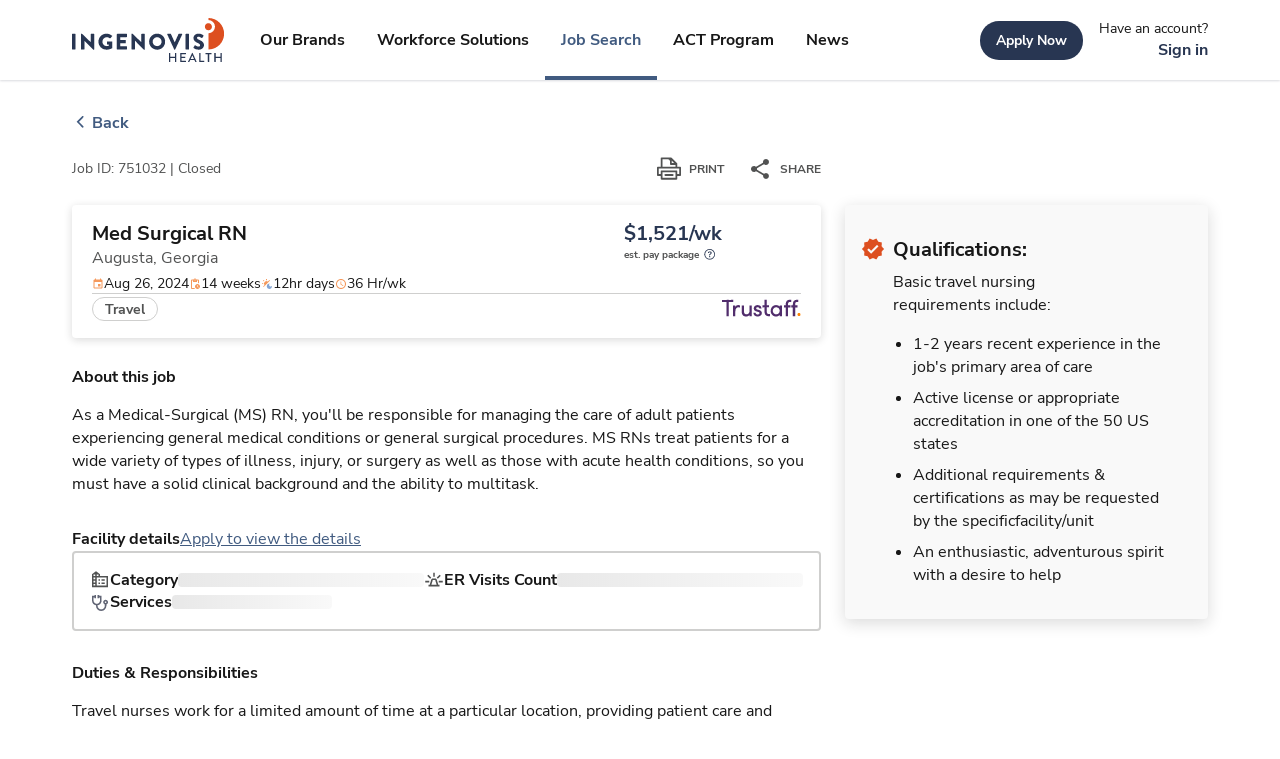

--- FILE ---
content_type: text/html; charset=utf-8
request_url: https://www.ingenovishealth.com/jobs/augusta-ga/nursing-rn-med-surgical-rn-trustaff-751032
body_size: 36896
content:
<!DOCTYPE html><html lang="en"><head><meta charSet="utf-8"/><meta name="viewport" content="width=device-width"/><title>Med Surgical RN, Augusta, Georgia - Job ID #751032</title><link rel="shortcut icon" type="image/png" href="undefined?w=32&amp;h=32" sizes="32x32"/><link rel="icon" href="undefined?w=128&amp;h=128" sizes="128x128"/><link rel="icon" href="undefined?w=152&amp;h=152" sizes="152x152"/><link rel="icon" href="undefined?w=167&amp;h=167" sizes="167x167"/><link rel="icon" href="undefined?w=180&amp;h=180" sizes="180x180"/><link rel="icon" href="undefined?w=192&amp;h=192" sizes="192x192"/><link rel="icon" href="undefined?w=196&amp;h=196" sizes="196x196"/><meta name="description" content="As a Medical-Surgical (MS) RN, you&#x27;ll be responsible for managing the care of adult patients experiencing general medical conditions or general surgical procedures. MS RNs treat patients for a wide variety of types of illness, injury, or surgery as well as those with acute health conditions, so you must have a solid clinical background and the ability to multitask."/><meta property="og:title" content="Med Surgical RN, Augusta, Georgia - Job ID #751032"/><meta property="og:description" content="As a Medical-Surgical (MS) RN, you&#x27;ll be responsible for managing the care of adult patients experiencing general medical conditions or general surgical procedures. MS RNs treat patients for a wide variety of types of illness, injury, or surgery as well as those with acute health conditions, so you must have a solid clinical background and the ability to multitask."/><meta property="og:url" content="https://www.ingenovishealth.com/jobs/augusta-ga/nursing-rn-med-surgical-rn-trustaff-751032"/><meta property="og:locale" content="en_US"/><meta property="og:site_name" content=""/><meta property="og:type" content="website"/><meta name="theme-color" content="#283652"/><link rel="canonical" href="https://www.ingenovishealth.com/jobs/augusta-ga/nursing-rn-med-surgical-rn-trustaff-751032"/><meta name="next-head-count" content="20"/><script id="vwoCode" data-nscript="beforeInteractive">
                    window._vwo_code || (function() {
                    var account_id=1014322,
                    version=2.1,
                    settings_tolerance=2000,
                    hide_element='body',
                    hide_element_style = 'opacity:0 !important;filter:alpha(opacity=0) !important;background:none !important;transition:none !important;',
                    /* DO NOT EDIT BELOW THIS LINE */
                    f=false,w=window,d=document,v=d.querySelector('#vwoCode'),cK='vwo'+account_id+'_settings',cc={};try{var c=JSON.parse(localStorage.getItem('vwo'+account_id+'_config'));cc=c&&typeof c==='object'?c:{}}catch(e){}var stT=cc.stT==='session'?w.sessionStorage:w.localStorage;code={nonce:v&&v.nonce,use_existing_jquery:function(){return typeof use_existing_jquery!=='undefined'?use_existing_jquery:undefined},library_tolerance:function(){return typeof library_tolerance!=='undefined'?library_tolerance:undefined},settings_tolerance:function(){return cc.sT||settings_tolerance},hide_element_style:function(){return'{'+(cc.hES||hide_element_style)+'}'},hide_element:function(){if(performance.getEntriesByName('first-contentful-paint')[0]){return''}return typeof cc.hE==='string'?cc.hE:hide_element},getVersion:function(){return version},finish:function(e){if(!f){f=true;var t=d.getElementById('_vis_opt_path_hides');if(t)t.parentNode.removeChild(t);if(e)(new Image).src='https://dev.visualwebsiteoptimizer.com/ee.gif?a='+account_id+e}},finished:function(){return f},addScript:function(e){var t=d.createElement('script');t.type='text/javascript';if(e.src){t.src=e.src}else{t.text=e.text}v&&t.setAttribute('nonce',v.nonce);d.getElementsByTagName('head')[0].appendChild(t)},load:function(e,t){var n=this.getSettings(),i=d.createElement('script'),r=this;t=t||{};if(n){i.textContent=n;d.getElementsByTagName('head')[0].appendChild(i);if(!w.VWO||VWO.caE){stT.removeItem(cK);r.load(e)}}else{var o=new XMLHttpRequest;o.open('GET',e,true);o.withCredentials=!t.dSC;o.responseType=t.responseType||'text';o.onload=function(){if(t.onloadCb){return t.onloadCb(o,e)}if(o.status===200||o.status===304){w._vwo_code.addScript({text:o.responseText})}else{w._vwo_code.finish('&e=loading_failure:'+e)}};o.onerror=function(){if(t.onerrorCb){return t.onerrorCb(e)}w._vwo_code.finish('&e=loading_failure:'+e)};o.send()}},getSettings:function(){try{var e=stT.getItem(cK);if(!e){return}e=JSON.parse(e);if(Date.now()>e.e){stT.removeItem(cK);return}return e.s}catch(e){return}},init:function(){if(d.URL.indexOf('vwo_disable')>-1)return;var e=this.settings_tolerance();w._vwo_settings_timer=setTimeout(function(){w._vwo_code.finish();stT.removeItem(cK)},e);var t;if(this.hide_element()!=='body'){t=d.createElement('style');var n=this.hide_element(),i=n?n+this.hide_element_style():'',r=d.getElementsByTagName('head')[0];t.setAttribute('id','_vis_opt_path_hides');v&&t.setAttribute('nonce',v.nonce);t.setAttribute('type','text/css');if(t.styleSheet)t.styleSheet.cssText=i;else t.appendChild(d.createTextNode(i));r.appendChild(t)}else{t=d.getElementsByTagName('head')[0];var i=d.createElement('div');i.style.cssText='z-index: 2147483647 !important;position: fixed !important;left: 0 !important;top: 0 !important;width: 100% !important;height: 100% !important;background: white !important;display: block !important;';i.setAttribute('id','_vis_opt_path_hides');i.classList.add('_vis_hide_layer');t.parentNode.insertBefore(i,t.nextSibling)}var o=window._vis_opt_url||d.URL,s='https://dev.visualwebsiteoptimizer.com/j.php?a='+account_id+'&u='+encodeURIComponent(o)+'&vn='+version;if(w.location.search.indexOf('_vwo_xhr')!==-1){this.addScript({src:s})}else{this.load(s+'&x=true')}}};w._vwo_code=code;code.init();})();(function(){var i=window;function t(){if(i._vwo_code){var e=t.hidingStyle=document.getElementById('_vis_opt_path_hides')||t.hidingStyle;if(!i._vwo_code.finished()&&!_vwo_code.libExecuted&&(!i.VWO||!VWO.dNR)){if(!document.getElementById('_vis_opt_path_hides')){document.getElementsByTagName('head')[0].appendChild(e)}requestAnimationFrame(t)}}}t()})();
                  </script><link rel="preload" href="/_next/static/css/a820811ad7940c16.css" as="style"/><link rel="stylesheet" href="/_next/static/css/a820811ad7940c16.css" data-n-g=""/><noscript data-n-css=""></noscript><script defer="" nomodule="" src="/_next/static/chunks/polyfills-42372ed130431b0a.js"></script><script src="/_next/static/chunks/webpack-9dd8e85451173726.js" defer=""></script><script src="/_next/static/chunks/framework-1b49ef5f7c4f3520.js" defer=""></script><script src="/_next/static/chunks/main-e35b40104daf5516.js" defer=""></script><script src="/_next/static/chunks/pages/_app-aa8523e8ac69b879.js" defer=""></script><script src="/_next/static/chunks/8662-70c18d4070a9d261.js" defer=""></script><script src="/_next/static/chunks/9690-8ee209c484407952.js" defer=""></script><script src="/_next/static/chunks/2331-4e0d378285f83337.js" defer=""></script><script src="/_next/static/chunks/9332-519e696fddadad20.js" defer=""></script><script src="/_next/static/chunks/3696-442f6d0e9d51d2eb.js" defer=""></script><script src="/_next/static/chunks/7541-52295abd2cd959a4.js" defer=""></script><script src="/_next/static/chunks/6727-0cfd0f89964dc127.js" defer=""></script><script src="/_next/static/chunks/pages/jobs/%5Blocation%5D/%5Bid%5D-1177d61c5bc8b2ea.js" defer=""></script><script src="/_next/static/JljQlq_5IHWn2N16OVWnk/_buildManifest.js" defer=""></script><script src="/_next/static/JljQlq_5IHWn2N16OVWnk/_ssgManifest.js" defer=""></script></head><body><div id="__next"><noscript><iframe title="gtm-noscript-tag" src="https://www.googletagmanager.com/ns.html?id=GTM-NH4J678" height="0" width="0" style="display:none;visibility:hidden"></iframe></noscript><noscript><link rel="preconnect" href="https://dev.visualwebsiteoptimizer.com"/></noscript><style data-emotion="css-global 19tushz">:root{--color-brand-1:#283652;--color-brand-2:#415B80;--color-brand-3:#DD4F20;--color-brand-4:#EB9C59;--color-igh-brand-1:#283652;--color-igh-brand-2:#415B80;--color-igh-brand-3:#DD4F20;--color-igh-brand-4:#EB9C59;--color-primary-100:#E5F0FF;--color-primary-200:#B8CFF1;--color-primary-300:#84A5D4;--color-primary-400:#6180AD;--color-primary-500:#415B80;--color-primary-600:#3C4D71;--color-primary-700:#283652;--color-igh-primary-100:#E5F0FF;--color-igh-primary-200:#B8CFF1;--color-igh-primary-300:#84A5D4;--color-igh-primary-400:#6180AD;--color-igh-primary-500:#415B80;--color-igh-primary-600:#3C4D71;--color-igh-primary-700:#283652;--color-primary-alt-100:#E5F0FF;--color-primary-alt-200:#B8CFF1;--color-primary-alt-300:#84A5D4;--color-primary-alt-400:#6180AD;--color-primary-alt-500:#415B80;--color-igh-primary-alt-100:#E5F0FF;--color-igh-primary-alt-200:#B8CFF1;--color-igh-primary-alt-300:#84A5D4;--color-igh-primary-alt-400:#6180AD;--color-igh-primary-alt-500:#415B80;--color-secondary-100:#FEE1D8;--color-secondary-200:#F9AD96;--color-secondary-300:#F3724A;--color-secondary-400:#DD4F20;--color-secondary-500:#BA3A0F;--color-secondary-600:#9C310E;--color-igh-secondary-100:#FEE1D8;--color-igh-secondary-200:#F9AD96;--color-igh-secondary-300:#F3724A;--color-igh-secondary-400:#DD4F20;--color-igh-secondary-500:#BA3A0F;--color-igh-secondary-600:#9C310E;--color-secondary-alt-100:#F1ECE9;--color-secondary-alt-200:#F3DABF;--color-secondary-alt-300:#F6B780;--color-secondary-alt-400:#EB9C59;--color-secondary-alt-500:#EF7F1F;--color-igh-secondary-alt-100:#F1ECE9;--color-igh-secondary-alt-200:#F3DABF;--color-igh-secondary-alt-300:#F6B780;--color-igh-secondary-alt-400:#EB9C59;--color-igh-secondary-alt-500:#EF7F1F;--color-white:#FFFFFF;--color-black:#171717;--color-grays-100:#F9F9F9;--color-grays-200:#E8E8E8;--color-grays-300:#CFCFCE;--color-grays-400:#AEAEAE;--color-grays-500:#727371;--color-grays-600:#515252;--color-grays-700:#2E2E2D;--color-igh-white:#FFFFFF;--color-igh-black:#171717;--color-igh-grays-100:#F9F9F9;--color-igh-grays-200:#E8E8E8;--color-igh-grays-300:#CFCFCE;--color-igh-grays-400:#AEAEAE;--color-igh-grays-500:#727371;--color-igh-grays-600:#515252;--color-igh-grays-700:#2E2E2D;--color-semantic-green100:#00854B;--color-semantic-red100:#E03842;--color-semantic-red200:#B00020;--color-igh-semantic-green100:#00854B;--color-igh-semantic-red100:#E03842;--color-igh-semantic-red200:#B00020;--token-text-primary:#171717;--token-text-secondary:#515252;--token-text-disabled:#B9B9B9;--token-text-on-emphasis:#FFFFFF;--token-text-brand-title:#283652;--token-igh-text-primary:#171717;--token-igh-text-secondary:#515252;--token-igh-text-disabled:#B9B9B9;--token-igh-text-on-emphasis:#FFFFFF;--token-igh-text-brand-title:#283652;--token-status-fg-success:#00854B;--token-status-fg-error:#E03842;--token-status-fg-warning:#C08100;--token-status-bg-success:#E6F3ED;--token-status-bg-error:#FCEBEC;--token-status-bg-warning:#F9F3E6;--token-igh-status-fg-success:#00854B;--token-igh-status-fg-error:#E03842;--token-igh-status-bg-success:#E6F3ED;--token-igh-status-bg-error:#FCEBEC;--token-page-background:#FFFFFF;--token-page-midground:#F9F9F9;--token-page-foreground:#FFFFFF;--token-page-focal-bg:#283652;--token-page-overlay-bg:#0000005A;--token-igh-page-background:#FFFFFF;--token-igh-page-midground:#F9F9F9;--token-igh-page-foreground:#FFFFFF;--token-igh-page-focal-bg:#283652;--token-igh-page-overlay-bg:#0000005A;--token-cta-primary-default:#283652;--token-cta-primary-hover:#3C4D71;--token-cta-primary-active:#283652;--token-cta-primary-disabled:#BFC3CB;--token-cta-primary-pressed:#283652;--token-igh-cta-primary-default:#283652;--token-igh-cta-primary-hover:#3C4D71;--token-igh-cta-primary-active:#283652;--token-igh-cta-primary-disabled:#BFC3CB;--token-igh-cta-primary-pressed:#283652;--token-cta-secondary-default:#283652;--token-cta-secondary-hover:#3C4D71;--token-cta-secondary-disabled:#BFC3CB;--token-cta-secondary-pressed:#283652;--token-igh-cta-secondary-default:#283652;--token-igh-cta-secondary-hover:#3C4D71;--token-igh-cta-secondary-disabled:#BFC3CB;--token-igh-cta-secondary-pressed:#283652;--token-cta-tertiary-active:#415B80;--token-cta-tertiary-disabled:#C6CED9;--token-cta-tertiary-pressed:#3C4D71;--token-cta-tertiary-hover:#6180AD;--token-cta-tertiary-default:#515252;--token-igh-cta-tertiary-active:#415B80;--token-igh-cta-tertiary-disabled:#C6CED9;--token-igh-cta-tertiary-pressed:#3C4D71;--token-igh-cta-tertiary-hover:#6180AD;--token-igh-cta-tertiary-default:#515252;--token-form-baseline-default:#AEAEAE;--token-form-baseline-hover:#6180AD;--token-form-baseline-active:#415B80;--token-form-baseline-disabled:#E7E7E6;--token-igh-form-baseline-default:#AEAEAE;--token-igh-form-baseline-hover:#6180AD;--token-igh-form-baseline-active:#415B80;--token-igh-form-baseline-disabled:#E7E7E6;--token-chip-neutral:#E5F0FF;--token-chip-hover:#B8CFF1;--token-chip-attention:#F2E6CC;--token-chip-attention-hover:#E9D3A6;--token-chip-critical:#F9D7D9;--token-chip-critical-hover:#F4B9BD;--token-chip-success:#C9F4D2;--token-chip-success-hover:#AFE8B8;--token-igh-chip-neutral:#E5F0FF;--token-igh-chip-hover:#B8CFF1;--token-igh-chip-attention:#F2E6CC;--token-igh-chip-attention-hover:#E9D3A6;--token-igh-chip-critical:#F9D7D9;--token-igh-chip-critical-hover:#F4B9BD;--spacing-xxxs:4px;--spacing-xxs:8px;--spacing-xs:12px;--spacing-s:16px;--spacing-m:24px;--spacing-l:32px;--spacing-xl:40px;--spacing-xxl:64px;--spacing-xxxl:80px;}#__next{min-height:100vh;display:-webkit-box;display:-webkit-flex;display:-ms-flexbox;display:flex;-webkit-flex-direction:column;-ms-flex-direction:column;flex-direction:column;}h1,h2,h3,h4,h5,h6,ol,ul,p,pre{margin:0;}a:not([class]),a:not([class]):visited{-webkit-text-decoration:underline;text-decoration:underline;color:var(--token-cta-tertiary-active);}a:not([class]):hover{color:var(--token-cta-tertiary-hover);}a:not([class]):active{color:var(--token-cta-tertiary-pressed);}button:focus,a:focus{outline:none;}@-webkit-keyframes loadingShimmer{0%{-webkit-background-position:-468px 0;background-position:-468px 0;}100%{-webkit-background-position:468px 0;background-position:468px 0;}}@keyframes loadingShimmer{0%{-webkit-background-position:-468px 0;background-position:-468px 0;}100%{-webkit-background-position:468px 0;background-position:468px 0;}}@-webkit-keyframes rotate{from{-webkit-transform:rotate(0deg);-moz-transform:rotate(0deg);-ms-transform:rotate(0deg);transform:rotate(0deg);}to{-webkit-transform:rotate(360deg);-moz-transform:rotate(360deg);-ms-transform:rotate(360deg);transform:rotate(360deg);}}@keyframes rotate{from{-webkit-transform:rotate(0deg);-moz-transform:rotate(0deg);-ms-transform:rotate(0deg);transform:rotate(0deg);}to{-webkit-transform:rotate(360deg);-moz-transform:rotate(360deg);-ms-transform:rotate(360deg);transform:rotate(360deg);}}.grecaptcha-badge{visibility:hidden;}.sb-story.sb-unstyled{padding-bottom:100px;}.hf-chat-launcher-container{position:fixed;bottom:20px;right:20px;z-index:1000;}.hf-chat-launcher-container .hf-chat-launcher-content{display:inherit;}@font-face{font-family:Nunito Sans;src:url(/fonts/NunitoSans-Bold.ttf) format('opentype');font-style:normal;font-display:swap;font-weight:700;}@font-face{font-family:Nunito Sans;src:url(/fonts/NunitoSans-Regular.ttf) format('opentype');font-style:normal;font-display:swap;font-weight:400;}@font-face{font-family:Nunito Sans;src:url(/fonts/NunitoSans-SemiBold.ttf) format('opentype');font-style:normal;font-display:swap;font-weight:600;}@font-face{font-family:Nunito Sans;src:url(/fonts/NunitoSans-Bold.ttf) format('opentype');font-style:normal;font-display:swap;font-weight:700;}@font-face{font-family:Nunito Sans;src:url(/fonts/NunitoSans-Regular.ttf) format('opentype');font-style:normal;font-display:swap;font-weight:400;}@font-face{font-family:Nunito Sans;src:url(/fonts/NunitoSans-SemiBold.ttf) format('opentype');font-style:normal;font-display:swap;font-weight:600;}strong{font-weight:600;}</style><div role="region" aria-live="polite" class="sr-only"></div><style data-emotion="css 1ubi8yr">.css-1ubi8yr{position:absolute;height:1px;width:1px;overflow:hidden;-webkit-clip-path:inset(1px, 1px, 1px, 1px);clip-path:inset(1px, 1px, 1px, 1px);}.css-1ubi8yr:focus{position:absolute;top:0;left:0;display:inline-block;height:auto;width:auto;padding:0.5rem 1rem;background-color:var(--color-brand-3);color:var(--color-white);overflow:visible;-webkit-clip-path:none;clip-path:none;-webkit-text-decoration:underline;text-decoration:underline;outline:none;}</style><a href="#content" class="css-1ubi8yr"><style data-emotion="css zmyvl1">.css-zmyvl1{font-family:Nunito Sans;font-weight:400;font-size:0.875rem;line-height:142%;font-style:normal;-webkit-text-decoration:none;text-decoration:none;color:white;}@media (min-width: 1024px){.css-zmyvl1{font-size:0.875rem;line-height:142%;}}</style><span class="css-zmyvl1" font-size="0.875" font-style="normal" font-family="Nunito Sans" font-weight="400" color="white" data-test="iui-component-typography">Skip to content</span></a><style data-emotion="css 12jbjxt">.css-12jbjxt{box-shadow:0 1px 2px rgba(29, 36, 61, 0.16);-webkit-transition:0.25s linear;transition:0.25s linear;transition-property:box-shadow;z-index:101;-webkit-transition:top 0.15s ease 0s;transition:top 0.15s ease 0s;}</style><style data-emotion="css 9qyvl8">.css-9qyvl8{background:white;position:-webkit-sticky;position:sticky;top:0;box-shadow:0 1px 2px rgba(29, 36, 61, 0.16);-webkit-transition:0.25s linear;transition:0.25s linear;transition-property:box-shadow;z-index:101;-webkit-transition:top 0.15s ease 0s;transition:top 0.15s ease 0s;}</style><div data-testid="iui-component-box" id="navbar" data-test="iui-component-navbar" class="css-9qyvl8"><style data-emotion="css 1lwhv8z">.css-1lwhv8z{margin:0 20px;}@media (min-width: 768px){.css-1lwhv8z{margin:0 24px;}}@media (min-width: 1024px){.css-1lwhv8z{margin:0 24px;}}@media (min-width: 1280px){.css-1lwhv8z{max-width:1440px;padding:0 72px;margin:0 auto;}}</style><div class="css-1lwhv8z"><style data-emotion="css j6xspe">.css-j6xspe{width:100%;height:72px;display:-webkit-box;display:-webkit-flex;display:-ms-flexbox;display:flex;-webkit-flex-direction:row;-ms-flex-direction:row;flex-direction:row;-webkit-align-items:center;-webkit-box-align:center;-ms-flex-align:center;align-items:center;-webkit-box-pack:justify;-webkit-justify-content:space-between;justify-content:space-between;position:relative;}</style><div data-testid="iui-component-box" width="100%" height="72px" display="flex" class="css-j6xspe"><style data-emotion="css 1upeapg">.css-1upeapg{z-index:1;display:-webkit-box;display:-webkit-flex;display:-ms-flexbox;display:flex;}@media (min-width: 1280px){.css-1upeapg{display:none;}}</style><style data-emotion="css d79tfq">.css-d79tfq{background-color:transparent;width:40px;height:40px;z-index:1;display:-webkit-box;display:-webkit-flex;display:-ms-flexbox;display:flex;}.css-d79tfq:hover{background-color:transparent;}.css-d79tfq:hover >svg path{fill:#515252;}.css-d79tfq:active{background-color:transparent;}.css-d79tfq:active >svg path{fill:#515252;}@media (min-width: 1280px){.css-d79tfq{display:none;}}</style><style data-emotion="css 8qzgvi">.css-8qzgvi{text-align:center;-webkit-flex:0 0 auto;-ms-flex:0 0 auto;flex:0 0 auto;font-size:1.5rem;padding:8px;border-radius:50%;overflow:visible;color:rgba(0, 0, 0, 0.54);-webkit-transition:background-color 150ms cubic-bezier(0.4, 0, 0.2, 1) 0ms;transition:background-color 150ms cubic-bezier(0.4, 0, 0.2, 1) 0ms;background-color:transparent;width:40px;height:40px;z-index:1;display:-webkit-box;display:-webkit-flex;display:-ms-flexbox;display:flex;}.css-8qzgvi.Mui-disabled{background-color:transparent;color:rgba(0, 0, 0, 0.26);}.css-8qzgvi:hover{background-color:transparent;}.css-8qzgvi:hover >svg path{fill:#515252;}.css-8qzgvi:active{background-color:transparent;}.css-8qzgvi:active >svg path{fill:#515252;}@media (min-width: 1280px){.css-8qzgvi{display:none;}}</style><style data-emotion="css q80uz8">.css-q80uz8{display:-webkit-inline-box;display:-webkit-inline-flex;display:-ms-inline-flexbox;display:inline-flex;-webkit-align-items:center;-webkit-box-align:center;-ms-flex-align:center;align-items:center;-webkit-box-pack:center;-ms-flex-pack:center;-webkit-justify-content:center;justify-content:center;position:relative;box-sizing:border-box;-webkit-tap-highlight-color:transparent;background-color:transparent;outline:0;border:0;margin:0;border-radius:0;padding:0;cursor:pointer;-webkit-user-select:none;-moz-user-select:none;-ms-user-select:none;user-select:none;vertical-align:middle;-moz-appearance:none;-webkit-appearance:none;-webkit-text-decoration:none;text-decoration:none;color:inherit;text-align:center;-webkit-flex:0 0 auto;-ms-flex:0 0 auto;flex:0 0 auto;font-size:1.5rem;padding:8px;border-radius:50%;overflow:visible;color:rgba(0, 0, 0, 0.54);-webkit-transition:background-color 150ms cubic-bezier(0.4, 0, 0.2, 1) 0ms;transition:background-color 150ms cubic-bezier(0.4, 0, 0.2, 1) 0ms;background-color:transparent;width:40px;height:40px;z-index:1;display:-webkit-box;display:-webkit-flex;display:-ms-flexbox;display:flex;}.css-q80uz8::-moz-focus-inner{border-style:none;}.css-q80uz8.Mui-disabled{pointer-events:none;cursor:default;}@media print{.css-q80uz8{-webkit-print-color-adjust:exact;color-adjust:exact;}}.css-q80uz8.Mui-disabled{background-color:transparent;color:rgba(0, 0, 0, 0.26);}.css-q80uz8:hover{background-color:transparent;}.css-q80uz8:hover >svg path{fill:#515252;}.css-q80uz8:active{background-color:transparent;}.css-q80uz8:active >svg path{fill:#515252;}@media (min-width: 1280px){.css-q80uz8{display:none;}}</style><button class="MuiButtonBase-root MuiIconButton-root MuiIconButton-sizeMedium css-q80uz8" tabindex="0" type="button" variant="large" colors="[object Object]" data-testid="iui-component-icon-button" aria-label="expand main menu"><style data-emotion="css 217slz">.css-217slz path:not(.no-fill-override){fill:#515252;}.css-217slz circle:not(.no-fill-override){fill:#515252;}</style><svg xmlns="http://www.w3.org/2000/svg" width="1em" height="1em" fill="none" viewBox="0 0 24 24" class="css-217slz" data-testid="iui-component-icon--menu"><path fill="#1D243D" d="M3 18h18v-2H3zm0-5h18v-2H3zm0-7v2h18V6z"></path></svg><span class="sr-only">expand main menu</span></button><style data-emotion="css 1aj3ilo">.css-1aj3ilo{position:absolute;margin:auto auto;left:0;right:0;text-align:center;width:100%;display:-webkit-box;display:-webkit-flex;display:-ms-flexbox;display:flex;-webkit-box-pack:center;-ms-flex-pack:center;-webkit-justify-content:center;justify-content:center;}@media (min-width: 1280px){.css-1aj3ilo{position:relative;margin:0;left:auto;right:auto;text-align:initial;width:auto;}}.css-1aj3ilo.is-portal-igh-minimal-nav{position:relative;margin:0;left:auto;right:auto;text-align:initial;width:auto;}</style><style data-emotion="css 16g8yzs">.css-16g8yzs{position:absolute;margin:auto auto;left:0;right:0;text-align:center;width:100%;display:-webkit-box;display:-webkit-flex;display:-ms-flexbox;display:flex;-webkit-box-pack:center;-ms-flex-pack:center;-webkit-justify-content:center;justify-content:center;}.css-16g8yzs *{-webkit-text-decoration:none;text-decoration:none;}@media (min-width: 1280px){.css-16g8yzs{position:relative;margin:0;left:auto;right:auto;text-align:initial;width:auto;}}.css-16g8yzs.is-portal-igh-minimal-nav{position:relative;margin:0;left:auto;right:auto;text-align:initial;width:auto;}</style><a class=" css-16g8yzs" role="link" href="/" data-testid="next-np-link"><style data-emotion="css ee0qps">.css-ee0qps{height:44px;width:153px;position:relative;}</style><svg class="css-ee0qps" data-testid="iui-component-logo--igh" fill="none" viewBox="0 0 153 44" xmlns="http://www.w3.org/2000/svg" height="44px" width="153px"><path d="M152.125 15.7402C152.125 11.5656 150.467 7.56205 147.515 4.61019C144.563 1.65834 140.559 0 136.385 0V2.09796H136.499C138.218 2.12941 139.855 2.83423 141.06 4.06078C142.264 5.28733 142.939 6.9376 142.939 8.65655C142.939 10.3755 142.264 12.0258 141.06 13.2523C139.855 14.4789 138.218 15.1837 136.499 15.2151H136.385V31.4826C138.452 31.4828 140.499 31.0758 142.409 30.2848C144.319 29.4937 146.054 28.3341 147.516 26.8722C148.978 25.4103 150.137 23.6748 150.928 21.7647C151.719 19.8546 152.126 17.8075 152.125 15.7402Z" fill="#DD4F20"></path><path d="M136.389 12.2603C137.089 12.2603 137.773 12.0528 138.355 11.664C138.936 11.2753 139.39 10.7228 139.657 10.0764C139.925 9.42998 139.995 8.71872 139.858 8.03258C139.722 7.34643 139.384 6.71623 138.89 6.22167C138.395 5.72712 137.764 5.39044 137.078 5.25422C136.392 5.11799 135.681 5.18835 135.034 5.45638C134.388 5.72442 133.836 6.17809 133.448 6.76001C133.059 7.34194 132.852 8.02597 132.853 8.72559C132.853 9.66325 133.226 10.5623 133.889 11.2251C134.552 11.8879 135.452 12.2603 136.389 12.2603Z" fill="#DD4F20"></path><path d="M0 16.2829C0.00382944 16.1716 0.0497285 16.066 0.128426 15.9873C0.207124 15.9086 0.312756 15.8627 0.423985 15.8589H3.1019C3.21313 15.8627 3.31876 15.9086 3.39746 15.9873C3.47616 16.066 3.52206 16.1716 3.52589 16.2829V31.0543C3.52206 31.1655 3.47616 31.2711 3.39746 31.3498C3.31876 31.4285 3.21313 31.4744 3.1019 31.4782H0.423985C0.312756 31.4744 0.207124 31.4285 0.128426 31.3498C0.0497285 31.2711 0.00382944 31.1655 0 31.0543V16.2829Z" fill="#283652"></path><path d="M8.87988 16.0368C8.88499 15.928 8.93197 15.8254 9.01099 15.7505C9.09002 15.6755 9.19497 15.6341 9.30387 15.6348H9.86186L18.7655 24.2024H18.7875V16.2828C18.7875 16.2272 18.7985 16.172 18.8198 16.1206C18.8411 16.0691 18.8723 16.0224 18.9117 15.983C18.9511 15.9437 18.9978 15.9124 19.0492 15.8911C19.1007 15.8698 19.1558 15.8588 19.2115 15.8588H21.8894C22.0006 15.8627 22.1063 15.9086 22.185 15.9873C22.2637 16.066 22.3096 16.1716 22.3134 16.2828V31.2915C22.3088 31.4004 22.262 31.5034 22.1829 31.5784C22.1037 31.6535 21.9985 31.6947 21.8894 31.6935H21.5335C21.4291 31.6808 21.3294 31.6423 21.2436 31.5815L12.4277 22.7239H12.408V31.0454C12.4083 31.1012 12.3975 31.1565 12.3763 31.208C12.3551 31.2596 12.3239 31.3065 12.2844 31.3459C12.245 31.3853 12.1981 31.4165 12.1466 31.4377C12.095 31.4589 12.0397 31.4697 11.984 31.4694H9.33243C9.21997 31.4696 9.11173 31.4266 9.02999 31.3494C8.94825 31.2721 8.89925 31.1665 8.89306 31.0542L8.87988 16.0368Z" fill="#283652"></path><path d="M34.5954 15.6588C36.5985 15.7028 38.5236 16.444 40.0391 17.7546C40.0863 17.788 40.1257 17.8314 40.1542 17.8817C40.1828 17.9321 40.1998 17.9881 40.2042 18.0458C40.2087 18.1035 40.2003 18.1615 40.1797 18.2155C40.1591 18.2696 40.1269 18.3185 40.0852 18.3587L38.3278 20.2326C38.2457 20.3057 38.1406 20.348 38.0308 20.352C37.9209 20.356 37.813 20.3215 37.7258 20.2545C36.93 19.5267 35.8796 19.1415 34.8019 19.1825C32.37 19.1825 30.4082 21.2365 30.4082 23.6904C30.4094 24.862 30.8729 25.9859 31.6981 26.8177C32.5233 27.6495 33.6434 28.1219 34.8151 28.1323C35.491 28.1408 36.1622 28.0192 36.7922 27.7742V26.4803H35.3862C35.3318 26.4827 35.2774 26.4741 35.2263 26.455C35.1753 26.4359 35.1286 26.4067 35.089 26.3692C35.0494 26.3317 35.0178 26.2866 34.9961 26.2366C34.9743 26.1867 34.9628 26.1328 34.9622 26.0783V23.8705C34.9604 23.8143 34.9701 23.7584 34.9908 23.7061C35.0114 23.6538 35.0426 23.6064 35.0823 23.5666C35.1221 23.5269 35.1696 23.4957 35.2218 23.4751C35.2741 23.4544 35.3301 23.4447 35.3862 23.4465H39.8677C39.9767 23.4511 40.0796 23.4979 40.1547 23.577C40.2297 23.6562 40.271 23.7614 40.2697 23.8705L40.2917 29.8722C40.2793 30.0096 40.2158 30.1374 40.1138 30.2303C38.4245 31.1812 36.5185 31.6806 34.58 31.6802C33.5169 31.6978 32.4608 31.5036 31.4735 31.1089C30.4862 30.7143 29.5873 30.127 28.8292 29.3814C28.0712 28.6358 27.4691 27.7467 27.0582 26.7661C26.6472 25.7854 26.4355 24.7328 26.4355 23.6695C26.4355 22.6062 26.6472 21.5536 27.0582 20.5729C27.4691 19.5922 28.0712 18.7032 28.8292 17.9576C29.5873 17.212 30.4862 16.6247 31.4735 16.2301C32.4608 15.8354 33.5169 15.6412 34.58 15.6588H34.5954Z" fill="#283652"></path><path d="M44.8682 16.2829C44.8679 16.2271 44.8786 16.1719 44.8998 16.1203C44.9211 16.0687 44.9523 16.0219 44.9917 15.9824C45.0311 15.943 45.078 15.9118 45.1296 15.8906C45.1811 15.8694 45.2364 15.8586 45.2922 15.8589H54.5319C54.5876 15.8589 54.6428 15.8699 54.6942 15.8912C54.7456 15.9125 54.7924 15.9437 54.8317 15.9831C54.8711 16.0224 54.9023 16.0692 54.9237 16.1206C54.945 16.1721 54.9559 16.2272 54.9559 16.2829V18.7147C54.9559 18.8272 54.9113 18.935 54.8317 19.0146C54.7522 19.0941 54.6444 19.1387 54.5319 19.1387H48.3501V21.9067H53.4379C53.5492 21.9105 53.6548 21.9564 53.7335 22.0351C53.8122 22.1138 53.8581 22.2195 53.8619 22.3307V24.7626C53.8619 24.875 53.8172 24.9829 53.7377 25.0624C53.6582 25.1419 53.5504 25.1866 53.4379 25.1866H48.3501V28.1984H54.5319C54.6442 28.199 54.7517 28.2438 54.8311 28.3232C54.9105 28.4026 54.9553 28.5101 54.9559 28.6224V31.0542C54.9559 31.1099 54.945 31.1651 54.9237 31.2165C54.9023 31.2679 54.8711 31.3147 54.8317 31.3541C54.7924 31.3934 54.7456 31.4247 54.6942 31.446C54.6428 31.4673 54.5876 31.4782 54.5319 31.4782H45.2922C45.2364 31.4785 45.1811 31.4678 45.1296 31.4466C45.078 31.4253 45.0311 31.3941 44.9917 31.3547C44.9523 31.3153 44.9211 31.2684 44.8998 31.2168C44.8786 31.1653 44.8679 31.11 44.8682 31.0542V16.2829Z" fill="#283652"></path><path d="M59.4365 16.0368C59.4416 15.928 59.4886 15.8254 59.5676 15.7505C59.6467 15.6755 59.7516 15.6341 59.8605 15.6348H60.4185L69.3222 24.2024H69.3442V16.2828C69.3442 16.2272 69.3551 16.172 69.3764 16.1206C69.3977 16.0691 69.429 16.0224 69.4683 15.983C69.5077 15.9437 69.5545 15.9124 69.6059 15.8911C69.6573 15.8698 69.7125 15.8588 69.7681 15.8588H72.4461C72.5573 15.8627 72.6629 15.9086 72.7416 15.9873C72.8203 16.066 72.8662 16.1716 72.87 16.2828V31.2915C72.8655 31.4004 72.8187 31.5034 72.7395 31.5784C72.6604 31.6535 72.5551 31.6947 72.4461 31.6935H72.0902C71.9857 31.6808 71.886 31.6423 71.8002 31.5815L62.9844 22.7239H62.9624V31.0454C62.9627 31.1012 62.9519 31.1565 62.9307 31.208C62.9095 31.2596 62.8783 31.3065 62.8389 31.3459C62.7994 31.3853 62.7526 31.4165 62.701 31.4377C62.6495 31.4589 62.5942 31.4697 62.5384 31.4694H59.8825C59.7712 31.4656 59.6656 31.4197 59.5869 31.341C59.5082 31.2623 59.4623 31.1567 59.4585 31.0454L59.4365 16.0368Z" fill="#283652"></path><path d="M85.1222 15.6348C86.7111 15.6305 88.2657 16.0974 89.5892 16.9765C90.9128 17.8557 91.9459 19.1076 92.558 20.5739C93.17 22.0402 93.3335 23.655 93.0278 25.2143C92.7221 26.7735 91.9609 28.2071 90.8404 29.3337C89.7199 30.4603 88.2906 31.2293 86.733 31.5436C85.1755 31.8578 83.5597 31.7032 82.0901 31.0991C80.6205 30.4951 79.363 29.4688 78.4766 28.1501C77.5902 26.8314 77.1148 25.2794 77.1104 23.6905C77.1055 22.6349 77.3091 21.5888 77.7094 20.6121C78.1098 19.6354 78.699 18.7473 79.4434 17.9988C80.1878 17.2504 81.0726 16.6563 82.0471 16.2506C83.0216 15.8449 84.0666 15.6357 85.1222 15.6348ZM85.1222 28.1325C86.007 28.1368 86.873 27.8782 87.6105 27.3893C88.3479 26.9005 88.9235 26.2036 89.2641 25.387C89.6047 24.5704 89.6949 23.6711 89.5234 22.8031C89.3518 21.9351 88.9262 21.1377 88.3006 20.5121C87.675 19.8865 86.8776 19.4609 86.0096 19.2894C85.1417 19.1178 84.2423 19.2081 83.4257 19.5487C82.6092 19.8893 81.9122 20.4648 81.4234 21.2023C80.9346 21.9397 80.6759 22.8058 80.6803 23.6905C80.6878 24.8663 81.1581 25.9918 81.9896 26.8232C82.821 27.6546 83.9465 28.125 85.1222 28.1325Z" fill="#283652"></path><path d="M95.2471 16.4387C95.2132 16.3764 95.1967 16.3061 95.1995 16.2352C95.2023 16.1643 95.2242 16.0954 95.263 16.036C95.3017 15.9765 95.3558 15.9287 95.4195 15.8975C95.4833 15.8663 95.5542 15.8529 95.625 15.8588H98.5929C98.6726 15.8614 98.7501 15.8857 98.817 15.9291C98.884 15.9724 98.9379 16.0332 98.9729 16.1048L102.655 24.2484H102.789L106.471 16.1048C106.506 16.0332 106.56 15.9724 106.627 15.9291C106.694 15.8857 106.771 15.8614 106.851 15.8588H109.819C109.889 15.8529 109.96 15.8663 110.024 15.8975C110.088 15.9287 110.142 15.9765 110.181 16.036C110.219 16.0954 110.241 16.1643 110.244 16.2352C110.247 16.3061 110.23 16.3764 110.196 16.4387L103.191 31.4562C103.156 31.5278 103.102 31.5885 103.035 31.6319C102.968 31.6752 102.89 31.6995 102.811 31.7022H102.591C102.511 31.7013 102.433 31.6777 102.365 31.6341C102.298 31.5906 102.245 31.5289 102.211 31.4562L95.2471 16.4387Z" fill="#283652"></path><path d="M113.564 16.2829C113.568 16.1716 113.614 16.066 113.693 15.9873C113.772 15.9086 113.877 15.8627 113.988 15.8589H116.666C116.778 15.8627 116.883 15.9086 116.962 15.9873C117.041 16.066 117.087 16.1716 117.09 16.2829V31.0543C117.087 31.1655 117.041 31.2711 116.962 31.3498C116.883 31.4285 116.778 31.4744 116.666 31.4782H113.988C113.877 31.4744 113.772 31.4285 113.693 31.3498C113.614 31.2711 113.568 31.1655 113.564 31.0543V16.2829Z" fill="#283652"></path><path d="M121.574 29.3583L122.622 27.5063C122.71 27.3946 122.836 27.3193 122.977 27.2945C123.117 27.2698 123.261 27.2975 123.382 27.3723C123.47 27.4185 125.078 28.6004 126.55 28.6004C127.442 28.6004 128.088 28.0424 128.088 27.2625C128.088 26.3245 127.306 25.6105 125.79 25.0086C123.87 24.2485 121.46 22.7546 121.46 20.0767C121.46 17.8667 123.178 15.6348 126.616 15.6348C128.936 15.6348 130.722 16.8188 131.39 17.3087C131.658 17.4647 131.609 17.8667 131.524 18.0227L130.386 19.7406C130.23 19.9867 129.828 20.18 129.628 20.0328C129.426 19.9207 127.798 18.6927 126.436 18.6927C125.634 18.6927 125.03 19.2288 125.03 19.8307C125.03 20.6567 125.7 21.2806 127.464 21.9945C129.228 22.7085 131.97 24.0486 131.97 27.0824C131.97 29.3824 129.992 31.6957 126.697 31.6957C123.797 31.6957 122.189 30.4896 121.677 29.9778C121.462 29.7537 121.394 29.6724 121.574 29.3583Z" fill="#283652"></path><path d="M96.9414 35.204C96.9436 35.1395 96.9702 35.0782 97.0159 35.0325C97.0616 34.9868 97.1229 34.9602 97.1875 34.958H98.0398C98.1047 34.9586 98.1667 34.9848 98.2124 35.0308C98.258 35.0769 98.2837 35.1392 98.2837 35.204V38.8068H103.011V35.204C103.011 35.1388 103.037 35.0762 103.083 35.0301C103.129 34.9839 103.192 34.958 103.257 34.958H104.11C104.174 34.9602 104.235 34.9868 104.281 35.0325C104.327 35.0782 104.353 35.1395 104.356 35.204V43.7541C104.353 43.8182 104.326 43.879 104.28 43.9242C104.235 43.9694 104.174 43.9957 104.11 43.9979H103.257C103.192 43.9979 103.13 43.9723 103.084 43.9266C103.038 43.8809 103.012 43.8189 103.011 43.7541V40.0195H98.2837V43.7541C98.2837 43.8187 98.258 43.8807 98.2122 43.9265C98.1665 43.9722 98.1045 43.9979 98.0398 43.9979H97.1875C97.1233 43.9957 97.0622 43.9694 97.0166 43.9242C96.971 43.879 96.9441 43.8182 96.9414 43.7541V35.204Z" fill="#283652"></path><path d="M108.278 35.204C108.278 35.1392 108.304 35.0769 108.35 35.0308C108.395 34.9848 108.457 34.9586 108.522 34.958H113.68C113.746 34.958 113.808 34.9839 113.854 35.0301C113.9 35.0762 113.926 35.1388 113.926 35.204V35.9268C113.926 35.9917 113.9 36.0537 113.854 36.0994C113.807 36.145 113.745 36.1707 113.68 36.1707H109.607V38.8068H113.056C113.121 38.809 113.182 38.8356 113.228 38.8813C113.274 38.927 113.3 38.9883 113.302 39.0529V39.7756C113.302 39.8405 113.276 39.9025 113.23 39.9482C113.184 39.9938 113.121 40.0195 113.056 40.0195H109.607V42.7962H113.68C113.746 42.7962 113.808 42.8222 113.854 42.8683C113.9 42.9144 113.926 42.977 113.926 43.0423V43.7541C113.926 43.8189 113.9 43.8809 113.854 43.9266C113.807 43.9723 113.745 43.9979 113.68 43.9979H108.522C108.458 43.9979 108.395 43.9722 108.35 43.9265C108.304 43.8807 108.278 43.8187 108.278 43.7541V35.204Z" fill="#283652"></path><path d="M116.098 43.6615L120.052 34.9709C120.075 34.9321 120.107 34.8991 120.145 34.8744C120.183 34.8496 120.227 34.8338 120.272 34.8281H120.401C120.446 34.8333 120.49 34.849 120.528 34.8737C120.566 34.8985 120.598 34.9318 120.621 34.9709L124.56 43.6615C124.583 43.6972 124.595 43.7388 124.595 43.7813C124.595 43.8238 124.582 43.8654 124.559 43.901C124.536 43.9365 124.503 43.9646 124.464 43.9818C124.425 43.9989 124.382 44.0044 124.34 43.9976H123.527C123.464 44.0012 123.401 43.9844 123.347 43.9496C123.294 43.9148 123.253 43.8639 123.231 43.8043L122.429 42.0359H118.209C117.95 42.629 117.679 43.2112 117.42 43.8043C117.395 43.8621 117.354 43.9112 117.301 43.9456C117.248 43.98 117.187 43.9981 117.124 43.9976H116.317C116.275 44.0044 116.232 43.9989 116.194 43.9818C116.155 43.9646 116.122 43.9365 116.098 43.901C116.075 43.8654 116.063 43.8238 116.063 43.7813C116.062 43.7388 116.075 43.6972 116.098 43.6615ZM121.948 40.9243L120.36 37.3852H120.294L118.718 40.9243H121.948Z" fill="#283652"></path><path d="M127.272 35.204C127.272 35.1388 127.298 35.0762 127.345 35.0301C127.391 34.9839 127.453 34.958 127.519 34.958H128.369C128.433 34.9602 128.495 34.9868 128.54 35.0325C128.586 35.0782 128.613 35.1395 128.615 35.204V42.7962H132.116C132.181 42.7968 132.243 42.823 132.289 42.8691C132.335 42.9152 132.36 42.9774 132.36 43.0423V43.7541C132.36 43.8187 132.335 43.8807 132.289 43.9265C132.243 43.9722 132.181 43.9979 132.116 43.9979H127.521C127.456 43.9979 127.394 43.9723 127.347 43.9266C127.301 43.8809 127.275 43.8189 127.275 43.7541L127.272 35.204Z" fill="#283652"></path><path d="M135.833 36.1707H133.728C133.664 36.1707 133.601 36.145 133.555 36.0994C133.509 36.0537 133.483 35.9917 133.482 35.9268V35.204C133.482 35.1388 133.508 35.0762 133.554 35.0301C133.601 34.9839 133.663 34.958 133.728 34.958H139.282C139.347 34.9586 139.409 34.9848 139.455 35.0308C139.5 35.0769 139.526 35.1392 139.526 35.204V35.9268C139.526 35.9915 139.5 36.0535 139.454 36.0992C139.409 36.145 139.347 36.1707 139.282 36.1707H137.186V43.7541C137.184 43.8179 137.157 43.8783 137.112 43.9235C137.067 43.9686 137.006 43.9952 136.942 43.9979H136.088C136.024 43.9957 135.963 43.9694 135.917 43.9242C135.871 43.879 135.845 43.8182 135.842 43.7541L135.833 36.1707Z" fill="#283652"></path><path d="M142.341 35.204C142.343 35.1395 142.37 35.0782 142.415 35.0325C142.461 34.9868 142.522 34.9602 142.587 34.958H143.439C143.504 34.9586 143.566 34.9848 143.612 35.0308C143.657 35.0769 143.683 35.1392 143.683 35.204V38.8068H148.411V35.204C148.411 35.1388 148.437 35.0762 148.483 35.0301C148.529 34.9839 148.591 34.958 148.657 34.958H149.509C149.574 34.9602 149.635 34.9868 149.681 35.0325C149.726 35.0782 149.753 35.1395 149.755 35.204V43.7541C149.752 43.8182 149.725 43.879 149.68 43.9242C149.634 43.9694 149.573 43.9957 149.509 43.9979H148.657C148.592 43.9979 148.53 43.9723 148.483 43.9266C148.437 43.8809 148.411 43.8189 148.411 43.7541V40.0195H143.683V43.7541C143.683 43.8187 143.657 43.8807 143.612 43.9265C143.566 43.9722 143.504 43.9979 143.439 43.9979H142.587C142.523 43.9957 142.462 43.9694 142.416 43.9242C142.37 43.879 142.344 43.8182 142.341 43.7541V35.204Z" fill="#283652"></path></svg><span class="sr-only">ingenovis<!-- --> logo</span></a><style data-emotion="css sbcpw2">.css-sbcpw2{display:none;}@media (min-width: 1280px){.css-sbcpw2{display:-webkit-box;display:-webkit-flex;display:-ms-flexbox;display:flex;-webkit-flex-direction:row;-ms-flex-direction:row;flex-direction:row;-webkit-align-items:center;-webkit-box-align:center;-ms-flex-align:center;align-items:center;height:100%;}.css-sbcpw2 a{height:100%;}}</style><div class="css-sbcpw2"></div><style data-emotion="css ejdt75">.css-ejdt75 .MuiDrawer-paper{left:unset;width:295px;}</style><style data-emotion="css 115fthz">.css-115fthz{z-index:1200;}.css-115fthz .MuiDrawer-paper{left:unset;width:295px;}</style><style data-emotion="css 15ke5ed">.css-15ke5ed{min-width:60px;z-index:1;}</style><div data-testid="iui-component-box" class="css-15ke5ed"><style data-emotion="css 5qyxhu">.css-5qyxhu{display:-webkit-box;display:-webkit-flex;display:-ms-flexbox;display:flex;-webkit-flex-direction:row;-ms-flex-direction:row;flex-direction:row;-webkit-align-items:center;-webkit-box-align:center;-ms-flex-align:center;align-items:center;-webkit-box-pack:end;-ms-flex-pack:end;-webkit-justify-content:flex-end;justify-content:flex-end;}</style><div data-testid="iui-component-box" display="flex" class="css-5qyxhu"><style data-emotion="css 14tvdf">.css-14tvdf{display:-webkit-box;display:-webkit-flex;display:-ms-flexbox;display:flex;-webkit-flex-direction:row;-ms-flex-direction:row;flex-direction:row;-webkit-align-items:center;-webkit-box-align:center;-ms-flex-align:center;align-items:center;}.css-14tvdf button{display:block;-webkit-flex-shrink:0;-ms-flex-negative:0;flex-shrink:0;}.css-14tvdf p.have-an-account{display:block;}</style><div class="css-14tvdf"><style data-emotion="css 1pr3qqv">.css-1pr3qqv{cursor:pointer;font-family:Nunito Sans,helvetica,sans-serif;font-size:1rem;line-height:1.5rem;vertical-align:middle;color:var(--token-cta-tertiary-active);font-weight:700;}.css-1pr3qqv >svg >path{fill:var(--token-cta-tertiary-active);stroke:var(--token-cta-tertiary-active);}.css-1pr3qqv:not(.is-disabled):hover{color:var(--token-cta-tertiary-hover);}.css-1pr3qqv:not(.is-disabled):hover >svg >path{fill:var(--token-cta-tertiary-hover);stroke:var(--token-cta-tertiary-hover);}.css-1pr3qqv:not(.is-disabled):focus,.css-1pr3qqv:not(.is-disabled):active{color:var(--token-cta-tertiary-pressed);}.css-1pr3qqv:not(.is-disabled):focus >svg >path,.css-1pr3qqv:not(.is-disabled):active >svg >path{fill:var(--token-cta-tertiary-pressed);stroke:var(--token-cta-tertiary-pressed);}.css-1pr3qqv.is-disabled{cursor:not-allowed;color:var(--token-cta-tertiary-disabled);}.css-1pr3qqv.is-disabled svg path{fill:var(--token-cta-tertiary-disabled);stroke:var(--token-cta-tertiary-disabled);}.css-1pr3qqv.is-disabled >div{opacity:0.4;}.css-1pr3qqv.is-single-line.is-single-line{white-space:nowrap;position:relative;display:block;line-height:1;}.css-1pr3qqv.is-single-line.is-single-line >div{display:inline-block;overflow:hidden;text-overflow:ellipsis;width:100%;white-space:nowrap;height:100%;position:relative;padding-left:20px;}.css-1pr3qqv.is-single-line.is-single-line >div >div{height:100%;left:0;position:absolute;}.css-1pr3qqv.is-single-line.is-single-line.is-truncated{overflow:hidden;text-overflow:ellipsis;}.css-1pr3qqv.is-single-line.is-single-line.is-truncated >span{display:block;overflow:hidden;text-overflow:ellipsis;position:relative;}.css-1pr3qqv.is-single-line.is-single-line.is-truncated >span >div svg{position:relative;bottom:-3px;}.css-1pr3qqv:focus{outline:none;}</style><style data-emotion="css 18xxjom">.css-18xxjom{cursor:pointer;font-family:Nunito Sans,helvetica,sans-serif;font-size:1rem;line-height:1.5rem;vertical-align:middle;color:var(--token-cta-tertiary-active);font-weight:700;}.css-18xxjom *{-webkit-text-decoration:none;text-decoration:none;}.css-18xxjom >svg >path{fill:var(--token-cta-tertiary-active);stroke:var(--token-cta-tertiary-active);}.css-18xxjom:not(.is-disabled):hover{color:var(--token-cta-tertiary-hover);}.css-18xxjom:not(.is-disabled):hover >svg >path{fill:var(--token-cta-tertiary-hover);stroke:var(--token-cta-tertiary-hover);}.css-18xxjom:not(.is-disabled):focus,.css-18xxjom:not(.is-disabled):active{color:var(--token-cta-tertiary-pressed);}.css-18xxjom:not(.is-disabled):focus >svg >path,.css-18xxjom:not(.is-disabled):active >svg >path{fill:var(--token-cta-tertiary-pressed);stroke:var(--token-cta-tertiary-pressed);}.css-18xxjom.is-disabled{cursor:not-allowed;color:var(--token-cta-tertiary-disabled);}.css-18xxjom.is-disabled svg path{fill:var(--token-cta-tertiary-disabled);stroke:var(--token-cta-tertiary-disabled);}.css-18xxjom.is-disabled >div{opacity:0.4;}.css-18xxjom.is-single-line.is-single-line{white-space:nowrap;position:relative;display:block;line-height:1;}.css-18xxjom.is-single-line.is-single-line >div{display:inline-block;overflow:hidden;text-overflow:ellipsis;width:100%;white-space:nowrap;height:100%;position:relative;padding-left:20px;}.css-18xxjom.is-single-line.is-single-line >div >div{height:100%;left:0;position:absolute;}.css-18xxjom.is-single-line.is-single-line.is-truncated{overflow:hidden;text-overflow:ellipsis;}.css-18xxjom.is-single-line.is-single-line.is-truncated >span{display:block;overflow:hidden;text-overflow:ellipsis;position:relative;}.css-18xxjom.is-single-line.is-single-line.is-truncated >span >div svg{position:relative;bottom:-3px;}.css-18xxjom:focus{outline:none;}</style><a class="  css-18xxjom" role="link" href="/jobs/augusta-ga/nursing-rn-med-surgical-rn-trustaff-751032#" data-testid="iui-component-link-as-Linker" to="#"><style data-emotion="css 1dskwa0">.css-1dskwa0{display:-webkit-inline-box!important;display:-webkit-inline-flex!important;display:-ms-inline-flexbox!important;display:inline-flex!important;-webkit-align-items:flex-start;-webkit-box-align:flex-start;-ms-flex-align:flex-start;align-items:flex-start;opacity:1;}</style><span class="css-1dskwa0">Apply Now</span></a></div></div></div><style data-emotion="css 1331h2f">.css-1331h2f .MuiDrawer-paper{right:0;}@media (min-width: 768px){.css-1331h2f .MuiDrawer-paper{right:unset;width:455px;}}</style><style data-emotion="css 1l6586k">.css-1l6586k{z-index:1200;}.css-1l6586k .MuiDrawer-paper{right:0;}@media (min-width: 768px){.css-1l6586k .MuiDrawer-paper{right:unset;width:455px;}}</style></div></div></div><style data-emotion="css 1xky3o5">.css-1xky3o5 .MuiBackdrop-root{background-color:#0000005A;}.css-1xky3o5 .MuiDialog-paper{background-color:#FFFFFF;box-shadow:0 4px 16px rgba(29, 36, 61, 0.16);-webkit-transition:0.25s linear;transition:0.25s linear;transition-property:box-shadow;border-radius:0;width:100%;height:100%;max-width:100%;max-height:100%;margin:0;-webkit-box-pack:center;-ms-flex-pack:center;-webkit-justify-content:center;justify-content:center;}</style><style data-emotion="css 1y7mb6h">@media print{.css-1y7mb6h{position:absolute!important;}}.css-1y7mb6h .MuiBackdrop-root{background-color:#0000005A;}.css-1y7mb6h .MuiDialog-paper{background-color:#FFFFFF;box-shadow:0 4px 16px rgba(29, 36, 61, 0.16);-webkit-transition:0.25s linear;transition:0.25s linear;transition-property:box-shadow;border-radius:0;width:100%;height:100%;max-width:100%;max-height:100%;margin:0;-webkit-box-pack:center;-ms-flex-pack:center;-webkit-justify-content:center;justify-content:center;}</style><style data-emotion="css 1g0ubb">{padding-bottom:8px;}</style><div data-testid="np-component-job-detail" class="css-1g0ubb"><style data-emotion="css 1lwhv8z">.css-1lwhv8z{margin:0 20px;}@media (min-width: 768px){.css-1lwhv8z{margin:0 24px;}}@media (min-width: 1024px){.css-1lwhv8z{margin:0 24px;}}@media (min-width: 1280px){.css-1lwhv8z{max-width:1440px;padding:0 72px;margin:0 auto;}}</style><div class="css-1lwhv8z"><style data-emotion="css 1veirf7">.css-1veirf7{display:-webkit-box;display:-webkit-flex;display:-ms-flexbox;display:flex;-webkit-box-pack:justify;-webkit-justify-content:space-between;justify-content:space-between;margin-top:24px;}@media (min-width: 1024px){.css-1veirf7{margin-top:32px;}}</style><div class="css-1veirf7"><style data-emotion="css 1yr7n7u">.css-1yr7n7u{padding:0;cursor:pointer;font-family:Nunito Sans;font-weight:700;font-size:1rem;line-height:100%;font-style:normal;-webkit-text-decoration:none;text-decoration:none;vertical-align:middle;background:transparent;border:none;color:var(--token-cta-tertiary-active);}@media (min-width: 1024px){.css-1yr7n7u{font-size:1rem;line-height:100%;}}.css-1yr7n7u .text-wrapper{display:-webkit-box;display:-webkit-flex;display:-ms-flexbox;display:flex;-webkit-align-items:center;-webkit-box-align:center;-ms-flex-align:center;align-items:center;}.css-1yr7n7u .text-wrapper .left-icon{margin-top:2px;margin-right:4px;}.css-1yr7n7u .text-wrapper .right-icon{margin-top:2px;margin-left:4px;}.css-1yr7n7u svg *{fill:var(--token-cta-tertiary-active);}.css-1yr7n7u:hover{color:var(--token-cta-tertiary-hover);}.css-1yr7n7u:hover svg *{fill:var(--token-cta-tertiary-hover);}.css-1yr7n7u:active{color:var(--token-cta-tertiary-pressed);}.css-1yr7n7u:active svg *{fill:var(--token-cta-tertiary-pressed);}.css-1yr7n7u:disabled{color:var(--token-cta-tertiary-disabled);cursor:not-allowed;}.css-1yr7n7u:disabled svg *{fill:var(--token-cta-tertiary-disabled);}</style><button type="button" class="css-1yr7n7u" data-testid="iui-component-text-button"><style data-emotion="css 128h7kj">.css-128h7kj{margin:0;padding:0;}</style><div data-testid="iui-component-box" class="text-wrapper css-128h7kj"><span class="left-icon"><svg xmlns="http://www.w3.org/2000/svg" width="1em" height="1em" fill="none" viewBox="0 0 24 24" class="css-srpoh3" data-testid="iui-component-icon--chevron-left"><path fill="#1D243D" fill-rule="evenodd" d="M16.972 3.357a1.25 1.25 0 0 1 .018 1.768L10.5 11.75l6.49 6.625a1.25 1.25 0 1 1-1.786 1.75L7 11.75l8.204-8.375a1.25 1.25 0 0 1 1.767-.018" clip-rule="evenodd"></path></svg></span><span>Back</span></div></button><style data-emotion="css 19zi1we">.css-19zi1we{display:-webkit-box;display:-webkit-flex;display:-ms-flexbox;display:flex;-webkit-box-pack:justify;-webkit-justify-content:space-between;justify-content:space-between;}</style><div data-testid="iui-component-box" display="flex" class="css-19zi1we"><style data-emotion="css q3ennw">.css-q3ennw{display:-webkit-box;display:-webkit-flex;display:-ms-flexbox;display:flex;-webkit-align-items:center;-webkit-box-align:center;-ms-flex-align:center;align-items:center;margin:0;}.css-q3ennw >div:last-of-type{margin-left:16px;}@media (min-width: 1024px){.css-q3ennw{margin:0;}.css-q3ennw >div{margin-left:32px;}}</style><div class="css-q3ennw"><style data-emotion="css agbsxz">.css-agbsxz{cursor:pointer;display:-webkit-box;display:-webkit-flex;display:-ms-flexbox;display:flex;-webkit-align-items:center;-webkit-box-align:center;-ms-flex-align:center;align-items:center;}</style><div class="css-agbsxz"><style data-emotion="css 1a719ak">.css-1a719ak{background-color:transparent;width:40px;height:40px;}.css-1a719ak:hover{background-color:#E8E8E8;}.css-1a719ak:hover >svg path{fill:#515252;}.css-1a719ak:active{background-color:#CFCFCE;}.css-1a719ak:active >svg path{fill:#515252;}</style><style data-emotion="css 1ubz43d">.css-1ubz43d{text-align:center;-webkit-flex:0 0 auto;-ms-flex:0 0 auto;flex:0 0 auto;font-size:1.5rem;padding:8px;border-radius:50%;overflow:visible;color:rgba(0, 0, 0, 0.54);-webkit-transition:background-color 150ms cubic-bezier(0.4, 0, 0.2, 1) 0ms;transition:background-color 150ms cubic-bezier(0.4, 0, 0.2, 1) 0ms;background-color:transparent;width:40px;height:40px;}.css-1ubz43d.Mui-disabled{background-color:transparent;color:rgba(0, 0, 0, 0.26);}.css-1ubz43d:hover{background-color:#E8E8E8;}.css-1ubz43d:hover >svg path{fill:#515252;}.css-1ubz43d:active{background-color:#CFCFCE;}.css-1ubz43d:active >svg path{fill:#515252;}</style><style data-emotion="css lxxvfn">.css-lxxvfn{display:-webkit-inline-box;display:-webkit-inline-flex;display:-ms-inline-flexbox;display:inline-flex;-webkit-align-items:center;-webkit-box-align:center;-ms-flex-align:center;align-items:center;-webkit-box-pack:center;-ms-flex-pack:center;-webkit-justify-content:center;justify-content:center;position:relative;box-sizing:border-box;-webkit-tap-highlight-color:transparent;background-color:transparent;outline:0;border:0;margin:0;border-radius:0;padding:0;cursor:pointer;-webkit-user-select:none;-moz-user-select:none;-ms-user-select:none;user-select:none;vertical-align:middle;-moz-appearance:none;-webkit-appearance:none;-webkit-text-decoration:none;text-decoration:none;color:inherit;text-align:center;-webkit-flex:0 0 auto;-ms-flex:0 0 auto;flex:0 0 auto;font-size:1.5rem;padding:8px;border-radius:50%;overflow:visible;color:rgba(0, 0, 0, 0.54);-webkit-transition:background-color 150ms cubic-bezier(0.4, 0, 0.2, 1) 0ms;transition:background-color 150ms cubic-bezier(0.4, 0, 0.2, 1) 0ms;background-color:transparent;width:40px;height:40px;}.css-lxxvfn::-moz-focus-inner{border-style:none;}.css-lxxvfn.Mui-disabled{pointer-events:none;cursor:default;}@media print{.css-lxxvfn{-webkit-print-color-adjust:exact;color-adjust:exact;}}.css-lxxvfn.Mui-disabled{background-color:transparent;color:rgba(0, 0, 0, 0.26);}.css-lxxvfn:hover{background-color:#E8E8E8;}.css-lxxvfn:hover >svg path{fill:#515252;}.css-lxxvfn:active{background-color:#CFCFCE;}.css-lxxvfn:active >svg path{fill:#515252;}</style><button class="MuiButtonBase-root MuiIconButton-root MuiIconButton-sizeMedium css-lxxvfn" tabindex="0" type="button" variant="large" colors="[object Object]" data-testid="iui-component-icon-button"><style data-emotion="css 217slz">.css-217slz path:not(.no-fill-override){fill:#515252;}.css-217slz circle:not(.no-fill-override){fill:#515252;}</style><svg xmlns="http://www.w3.org/2000/svg" width="1em" height="1em" fill="none" viewBox="0 0 24 23" class="css-217slz" data-testid="iui-component-icon--print"><path fill="#675DC6" d="M23.105 9.219H20.34V6.453c0-.23-.087-.46-.26-.662L14.52.259A.91.91 0 0 0 13.858 0H4.61a.91.91 0 0 0-.922.922v8.326H.922A.91.91 0 0 0 0 10.17v7.404a.91.91 0 0 0 .922.922h2.766v2.766a.91.91 0 0 0 .922.922h14.779a.91.91 0 0 0 .922-.922v-2.766h2.766a.91.91 0 0 0 .922-.922V10.14c.028-.519-.375-.922-.893-.922M14.78 3.14l2.39 2.391h-2.39zM5.532 1.815h5.531c1.008 0 1.844.835 1.844 1.844v2.794a.91.91 0 0 0 .922.922h4.61V9.22H5.532zM18.496 20.31H5.532v-5.56h12.935v5.56zm1.844-6.483a.91.91 0 0 0-.922-.922H4.61a.91.91 0 0 0-.922.922v2.766H1.844v-5.531h20.34v5.531H20.34z"></path><path fill="#675DC6" d="M8.326 18.467h7.404a.91.91 0 0 0 .922-.922.91.91 0 0 0-.922-.922H8.326a.91.91 0 0 0-.922.922c0 .49.404.922.922.922"></path></svg><span class="sr-only"></span></button><style data-emotion="css pmavm7">.css-pmavm7{font-family:Nunito Sans;font-weight:700;font-size:0.75rem;line-height:130%;font-style:normal;text-transform:uppercase;-webkit-text-decoration:none;text-decoration:none;color:var(--token-text-secondary);}@media (min-width: 1024px){.css-pmavm7{font-size:0.75rem;line-height:130%;}}</style><p class="css-pmavm7" font-size="0.75" font-style="normal" font-family="Nunito Sans" font-weight="700" color="var(--token-text-secondary)" data-test="iui-component-typography"></p></div><div class="css-agbsxz"><button class="MuiButtonBase-root MuiIconButton-root MuiIconButton-sizeMedium css-lxxvfn" tabindex="0" type="button" variant="large" colors="[object Object]" data-testid="iui-component-icon-button"><svg xmlns="http://www.w3.org/2000/svg" width="1em" height="1em" fill="none" viewBox="0 0 24 24" class="css-217slz" data-testid="iui-component-icon--share"><path fill="#1D243D" d="M18 16.08c-.76 0-1.44.3-1.96.77L8.91 12.7c.05-.23.09-.46.09-.7s-.04-.47-.09-.7l7.05-4.11c.54.5 1.25.81 2.04.81 1.66 0 3-1.34 3-3s-1.34-3-3-3-3 1.34-3 3c0 .24.04.47.09.7L8.04 9.81C7.5 9.31 6.79 9 6 9c-1.66 0-3 1.34-3 3s1.34 3 3 3c.79 0 1.5-.31 2.04-.81l7.12 4.16c-.05.21-.08.43-.08.65 0 1.61 1.31 2.92 2.92 2.92s2.92-1.31 2.92-2.92-1.31-2.92-2.92-2.92"></path></svg><span class="sr-only"></span></button><p class="css-pmavm7" font-size="0.75" font-style="normal" font-family="Nunito Sans" font-weight="700" color="var(--token-text-secondary)" data-test="iui-component-typography"></p></div><style data-emotion="css 1o0kil3">.css-1o0kil3 .MuiPaper-root.MuiMenu-paper{box-shadow:0px 8px 40px rgba(23, 23, 23, 0.2);-webkit-transition:0.25s linear;transition:0.25s linear;transition-property:box-shadow;max-width:230px;min-width:230px;margin-top:-0.5rem;margin-left:-1rem;display:-webkit-box;display:-webkit-flex;display:-ms-flexbox;display:flex;-webkit-flex-direction:column;-ms-flex-direction:column;flex-direction:column;padding:16px 24px;}</style><style data-emotion="css uo6l75">.css-uo6l75 .MuiPaper-root.MuiMenu-paper{box-shadow:0px 8px 40px rgba(23, 23, 23, 0.2);-webkit-transition:0.25s linear;transition:0.25s linear;transition-property:box-shadow;max-width:230px;min-width:230px;margin-top:-0.5rem;margin-left:-1rem;display:-webkit-box;display:-webkit-flex;display:-ms-flexbox;display:flex;-webkit-flex-direction:column;-ms-flex-direction:column;flex-direction:column;padding:16px 24px;}</style><style data-emotion="css 1cjdveb">.css-1cjdveb .MuiPaper-root.MuiMenu-paper{box-shadow:0px 8px 40px rgba(23, 23, 23, 0.2);-webkit-transition:0.25s linear;transition:0.25s linear;transition-property:box-shadow;max-width:230px;min-width:230px;margin-top:-0.5rem;margin-left:-1rem;display:-webkit-box;display:-webkit-flex;display:-ms-flexbox;display:flex;-webkit-flex-direction:column;-ms-flex-direction:column;flex-direction:column;padding:16px 24px;}</style></div></div></div><style data-emotion="css jyrgej">.css-jyrgej{grid-auto-flow:column dense;height:-webkit-fit-content;height:-moz-fit-content;height:fit-content;}</style><style data-emotion="css 1ri7rcb">.css-1ri7rcb{display:grid;width:100%;grid-template-columns:repeat(2, 1fr);-webkit-column-gap:16px;column-gap:16px;grid-auto-flow:column dense;height:-webkit-fit-content;height:-moz-fit-content;height:fit-content;}@media (min-width: 768px){.css-1ri7rcb{grid-template-columns:repeat(4, 1fr);}}@media (min-width: 1024px){.css-1ri7rcb{grid-template-columns:repeat(12, 1fr);-webkit-column-gap:24px;column-gap:24px;}}</style><div class="css-1ri7rcb" data-test="iui-component-grid"><style data-emotion="css 1lu6k1y">.css-1lu6k1y{grid-column:1/span 2;grid-row:auto/span 1;}@media (min-width: 768px){.css-1lu6k1y{grid-column:1/span 4;grid-row:auto/span 1;}}@media (min-width: 1024px){.css-1lu6k1y{grid-column:1/span 8;grid-row:auto/span 1;}}</style><style data-emotion="css 17gr19c">.css-17gr19c{grid-column:1/span 2;grid-row:auto/span 1;}@media (min-width: 768px){.css-17gr19c{grid-column:1/span 4;grid-row:auto/span 1;}}@media (min-width: 1024px){.css-17gr19c{grid-column:1/span 8;grid-row:auto/span 1;}}</style><div data-testid="iui-component-box" class="css-17gr19c"><style data-emotion="css bs1ryt">.css-bs1ryt{display:-webkit-box;display:-webkit-flex;display:-ms-flexbox;display:flex;-webkit-flex-direction:row;-ms-flex-direction:row;flex-direction:row;-webkit-align-items:center;-webkit-box-align:center;-ms-flex-align:center;align-items:center;-webkit-box-pack:justify;-webkit-justify-content:space-between;justify-content:space-between;margin-bottom:16px;margin-top:16px;}</style><div class="css-bs1ryt"><style data-emotion="css 1qde7tc">.css-1qde7tc{font-family:Nunito Sans;font-weight:400;font-size:0.875rem;line-height:116%;font-style:normal;-webkit-text-decoration:none;text-decoration:none;color:#515252;}@media (min-width: 1024px){.css-1qde7tc{font-size:0.875rem;line-height:116%;}}</style><p class="css-1qde7tc" font-size="0.875" font-style="normal" font-family="Nunito Sans" font-weight="400" color="#515252" data-test="iui-component-typography">Job ID: 751032 | <!-- -->Closed</p></div></div><div data-testid="iui-component-box" class="css-17gr19c"><style data-emotion="css bt7d6u">.css-bt7d6u{margin:0 0 24px 0;}@media (min-width: 1024px){.css-bt7d6u{margin:0 0 28px 0;}}</style><div class="css-bt7d6u"><div><style data-emotion="css 1gpkfk5">.css-1gpkfk5{height:100%;width:100%;background-color:var(--color-white);display:-webkit-box;display:-webkit-flex;display:-ms-flexbox;display:flex;-webkit-flex-direction:column;-ms-flex-direction:column;flex-direction:column;gap:var(--spacing-s);padding:var(--spacing-s) 20px;border-radius:4px;-webkit-box-pack:justify;-webkit-justify-content:space-between;justify-content:space-between;box-shadow:0 2px 8px rgba(23, 23, 23, 0.16);-webkit-transition:0.25s linear;transition:0.25s linear;transition-property:box-shadow;}.css-1gpkfk5>*{display:-webkit-box;display:-webkit-flex;display:-ms-flexbox;display:flex;-webkit-flex-direction:column;-ms-flex-direction:column;flex-direction:column;gap:var(--spacing-s);}.css-1gpkfk5 .title{color:var(--token-text-primary);}.css-1gpkfk5:focus:not(:hover){outline:1px solid var(--color-brand-1);}</style><div class="job-card-wrapper css-1gpkfk5" data-testid="cui-job-card-wrapper"><div data-testid="iui-component-box" class="css-1hz3bd7"><style data-emotion="css 1v95n13">.css-1v95n13{width:100%;display:-webkit-box;display:-webkit-flex;display:-ms-flexbox;display:flex;-webkit-flex-direction:row;-ms-flex-direction:row;flex-direction:row;-webkit-box-flex-wrap:wrap;-webkit-flex-wrap:wrap;-ms-flex-wrap:wrap;flex-wrap:wrap;-webkit-align-items:start;-webkit-box-align:start;-ms-flex-align:start;align-items:start;gap:15%;}@media (min-width: 768px){.css-1v95n13{-webkit-box-flex-wrap:nowrap;-webkit-flex-wrap:nowrap;-ms-flex-wrap:nowrap;flex-wrap:nowrap;}}</style><div class="css-1v95n13"><style data-emotion="css 6dw7d5">.css-6dw7d5{display:-webkit-box;display:-webkit-flex;display:-ms-flexbox;display:flex;-webkit-flex-direction:column;-ms-flex-direction:column;flex-direction:column;gap:var(--spacing-xxxs);min-width:0;-webkit-flex:0 0 100%;-ms-flex:0 0 100%;flex:0 0 100%;}@media (min-width: 768px){.css-6dw7d5{-webkit-flex:0 1 68%;-ms-flex:0 1 68%;flex:0 1 68%;}}@media (min-width: 1024px){.css-6dw7d5{-webkit-flex:0 1 75%;-ms-flex:0 1 75%;flex:0 1 75%;}}</style><div class="css-6dw7d5"><style data-emotion="css 1h6ge1k">.css-1h6ge1k{display:-webkit-box;display:-webkit-flex;display:-ms-flexbox;display:flex;-webkit-flex-direction:column;-ms-flex-direction:column;flex-direction:column;-webkit-align-items:flex-start;-webkit-box-align:flex-start;-ms-flex-align:flex-start;align-items:flex-start;gap:4px;}</style><div data-testid="iui-component-box" display="flex" class="css-1h6ge1k"><style data-emotion="css 16rvvfv">.css-16rvvfv{display:-webkit-box;display:-webkit-flex;display:-ms-flexbox;display:flex;-webkit-flex-direction:row;-ms-flex-direction:row;flex-direction:row;-webkit-align-items:center;-webkit-box-align:center;-ms-flex-align:center;align-items:center;gap:4px;}</style><div data-testid="iui-component-box" display="flex" class="css-16rvvfv"></div><style data-emotion="css 1wey6rr">.css-1wey6rr{font-family:Nunito Sans;font-weight:700;font-size:1.125rem;line-height:136%;font-style:normal;-webkit-text-decoration:none;text-decoration:none;color:#171717;}@media (min-width: 1024px){.css-1wey6rr{font-size:1.25rem;line-height:132%;}}</style><h5 class="title css-1wey6rr" font-size="1.25" font-style="normal" font-family="Nunito Sans" font-weight="700" color="#171717" data-test="iui-component-typography">Med Surgical RN</h5></div><style data-emotion="css uh5xmp">.css-uh5xmp{font-family:Nunito Sans;font-weight:400;font-size:1rem;line-height:147%;font-style:normal;-webkit-text-decoration:none;text-decoration:none;overflow:hidden;color:var(--token-text-secondary);white-space:nowrap;text-overflow:ellipsis;}@media (min-width: 1024px){.css-uh5xmp{font-size:1rem;line-height:147%;}}</style><p class="css-uh5xmp" font-size="1" font-style="normal" font-family="Nunito Sans" font-weight="400" overflow="hidden" color="var(--token-text-secondary)" data-test="iui-component-typography">Augusta, <!-- -->Georgia</p></div></div><style data-emotion="css 83k15u">.css-83k15u{display:-webkit-box;display:-webkit-flex;display:-ms-flexbox;display:flex;cursor:pointer;position:static;-webkit-flex-direction:row;-ms-flex-direction:row;flex-direction:row;-webkit-align-items:baseline;-webkit-box-align:baseline;-ms-flex-align:baseline;align-items:baseline;}@media (min-width: 768px){.css-83k15u{-webkit-flex-direction:column;-ms-flex-direction:column;flex-direction:column;-webkit-align-items:end;-webkit-box-align:end;-ms-flex-align:end;align-items:end;-webkit-box-flex:1;-webkit-flex-grow:1;-ms-flex-positive:1;flex-grow:1;-webkit-flex-shrink:0;-ms-flex-negative:0;flex-shrink:0;position:relative;}}@media (min-width: 1024px){.css-83k15u{gap:1px;}}</style><div class=" css-83k15u"><style data-emotion="css 1xc6y57">.css-1xc6y57{font-family:Nunito Sans;font-weight:700;font-size:1.125rem;line-height:136%;font-style:normal;-webkit-text-decoration:none;text-decoration:none;color:var(--token-text-brand-title);}@media (min-width: 1024px){.css-1xc6y57{font-size:1.25rem;line-height:132%;}}</style><h5 class="css-1xc6y57" font-size="1.25" font-style="normal" font-family="Nunito Sans" font-weight="700" color="var(--token-text-brand-title)" data-test="iui-component-typography">$1,521/wk</h5><style data-emotion="css 1y00anf">.css-1y00anf{margin:0 0 0 4px;position:relative;top:-1px;}@media (min-width: 768px){.css-1y00anf{position:static;margin:0;top:0;}}</style><style data-emotion="css 1b1irg4">.css-1b1irg4{font-family:Nunito Sans;font-weight:700;font-size:0.625rem;line-height:120%;font-style:normal;-webkit-text-decoration:none;text-decoration:none;color:var(--token-text-secondary);margin:0 0 0 4px;position:relative;top:-1px;}@media (min-width: 1024px){.css-1b1irg4{font-size:0.625rem;line-height:120%;}}@media (min-width: 768px){.css-1b1irg4{position:static;margin:0;top:0;}}</style><p class="css-1b1irg4" font-size="0.625" font-style="normal" font-family="Nunito Sans" font-weight="700" color="var(--token-text-secondary)" data-test="iui-component-typography">est. pay package</p><style data-emotion="css 1lwhfxj">.css-1lwhfxj{width:16px;height:16px;left:3px;top:3px;position:relative;}.css-1lwhfxj path:not(.no-fill-override){fill:var(--token-text-brand-title);}.css-1lwhfxj circle:not(.no-fill-override){fill:var(--token-text-brand-title);}@media (min-width: 768px){.css-1lwhfxj{top:-1px;}}</style><svg xmlns="http://www.w3.org/2000/svg" width="1em" height="1em" fill="none" viewBox="0 0 24 24" class="css-1lwhfxj" data-testid="iui-component-icon--tooltip"><path fill="#0F0027" fill-rule="evenodd" d="M18.27 12.5a6.77 6.77 0 1 1-13.54 0 6.77 6.77 0 0 1 13.54 0m1.23 0a8 8 0 1 1-16 0 8 8 0 0 1 16 0m-9.196-1.99H8.892c.048-1.413 1.027-2.446 2.812-2.446 1.647 0 2.747.95 2.747 2.271 0 .92-.457 1.563-1.274 2.05-.788.456-1.01.769-1.01 1.37v.348h-1.394l-.006-.426c-.054-.89.294-1.43 1.124-1.917.745-.451.997-.776.997-1.37 0-.638-.505-1.1-1.262-1.1-.775 0-1.274.474-1.322 1.22m2.23 5.504c0 .571-.385.944-.998.944-.6 0-.997-.373-.997-.944 0-.576.396-.95.997-.95.613 0 .998.373.998.95" clip-rule="evenodd"></path></svg></div><style data-emotion="css s9ggwg">.css-s9ggwg{z-index:1500;pointer-events:none;}.css-s9ggwg[data-popper-placement*="bottom"] .MuiTooltip-arrow{top:0;margin-top:-0.71em;}.css-s9ggwg[data-popper-placement*="bottom"] .MuiTooltip-arrow::before{transform-origin:0 100%;}.css-s9ggwg[data-popper-placement*="top"] .MuiTooltip-arrow{bottom:0;margin-bottom:-0.71em;}.css-s9ggwg[data-popper-placement*="top"] .MuiTooltip-arrow::before{transform-origin:100% 0;}.css-s9ggwg[data-popper-placement*="right"] .MuiTooltip-arrow{left:0;margin-left:-0.71em;height:1em;width:0.71em;}.css-s9ggwg[data-popper-placement*="right"] .MuiTooltip-arrow::before{transform-origin:100% 100%;}.css-s9ggwg[data-popper-placement*="left"] .MuiTooltip-arrow{right:0;margin-right:-0.71em;height:1em;width:0.71em;}.css-s9ggwg[data-popper-placement*="left"] .MuiTooltip-arrow::before{transform-origin:0 0;}</style><style data-emotion="css 1dkatbo">.css-1dkatbo{z-index:1500;pointer-events:none;}.css-1dkatbo[data-popper-placement*="bottom"] .MuiTooltip-arrow{top:0;margin-top:-0.71em;}.css-1dkatbo[data-popper-placement*="bottom"] .MuiTooltip-arrow::before{transform-origin:0 100%;}.css-1dkatbo[data-popper-placement*="top"] .MuiTooltip-arrow{bottom:0;margin-bottom:-0.71em;}.css-1dkatbo[data-popper-placement*="top"] .MuiTooltip-arrow::before{transform-origin:100% 0;}.css-1dkatbo[data-popper-placement*="right"] .MuiTooltip-arrow{left:0;margin-left:-0.71em;height:1em;width:0.71em;}.css-1dkatbo[data-popper-placement*="right"] .MuiTooltip-arrow::before{transform-origin:100% 100%;}.css-1dkatbo[data-popper-placement*="left"] .MuiTooltip-arrow{right:0;margin-right:-0.71em;height:1em;width:0.71em;}.css-1dkatbo[data-popper-placement*="left"] .MuiTooltip-arrow::before{transform-origin:0 0;}</style><style data-emotion="css hv90e5">.css-hv90e5{width:100%;display:-webkit-box;display:-webkit-flex;display:-ms-flexbox;display:flex;gap:var(--spacing-xxxs);-webkit-box-flex-flow:column nowrap;-webkit-flex-flow:column nowrap;-ms-flex-flow:column nowrap;flex-flow:column nowrap;}@media (min-width: 768px){.css-hv90e5{-webkit-box-flex-flow:row wrap;-webkit-flex-flow:row wrap;-ms-flex-flow:row wrap;flex-flow:row wrap;gap:var(--spacing-m);margin-top:4px;}}@media (min-width: 1024px){.css-hv90e5{gap:var(--spacing-l);}}</style><div data-testid="cui-job-card-info-row" class="css-hv90e5"><style data-emotion="css tqzdxi">.css-tqzdxi{max-width:100%;min-width:-webkit-fit-content;min-width:-moz-fit-content;min-width:fit-content;width:-webkit-fit-content;width:-moz-fit-content;width:fit-content;}</style><div class="css-tqzdxi"><style data-emotion="css 1jm4q6d">.css-1jm4q6d{display:-webkit-box;display:-webkit-flex;display:-ms-flexbox;display:flex;gap:var(--spacing-xxxs);-webkit-align-items:center;-webkit-box-align:center;-ms-flex-align:center;align-items:center;}.css-1jm4q6d svg{min-height:12px;min-width:12px;}</style><div class="css-1jm4q6d"><style data-emotion="css 1w6zpa3">.css-1w6zpa3{width:12px;height:12px;}.css-1w6zpa3 path:not(.no-fill-override){fill:#F5995C;}.css-1w6zpa3 circle:not(.no-fill-override){fill:#F5995C;}</style><svg xmlns="http://www.w3.org/2000/svg" width="1em" height="1em" fill="none" viewBox="0 0 40 40" class="css-1w6zpa3" data-testid="iui-component-icon--calendar"><path fill="currentColor" d="M28.333 20H20v8.333h8.333zM26.667 1.667V5H13.333V1.667H10V5H8.333c-1.85 0-3.316 1.5-3.316 3.333L5 31.667A3.33 3.33 0 0 0 8.333 35h23.334C33.5 35 35 33.5 35 31.667V8.333C35 6.5 33.5 5 31.667 5H30V1.667zm5 30H8.333V13.333h23.334z"></path></svg><style data-emotion="css 4s4vdh">.css-4s4vdh{font-family:Nunito Sans;font-weight:400;font-size:0.875rem;line-height:142%;font-style:normal;-webkit-text-decoration:none;text-decoration:none;overflow:hidden;color:#171717;white-space:nowrap;text-overflow:ellipsis;}@media (min-width: 1024px){.css-4s4vdh{font-size:0.875rem;line-height:142%;}}</style><p class="css-4s4vdh" font-size="0.875" font-style="normal" font-family="Nunito Sans" font-weight="400" overflow="hidden" color="#171717" data-test="iui-component-typography">Aug 26, 2024</p></div></div><div class="css-tqzdxi"><div class="css-1jm4q6d"><svg xmlns="http://www.w3.org/2000/svg" width="1em" height="1em" fill="none" viewBox="0 0 24 24" class="css-1w6zpa3" data-testid="iui-component-icon--schedule"><path fill="currentColor" d="M17 12c-2.76 0-5 2.24-5 5s2.24 5 5 5 5-2.24 5-5-2.24-5-5-5m1.65 7.35L16.5 17.2V14h1v2.79l1.85 1.85zM18 3h-3.18C14.4 1.84 13.3 1 12 1s-2.4.84-2.82 2H6c-1.1 0-2 .9-2 2v15c0 1.1.9 2 2 2h6.11a6.7 6.7 0 0 1-1.42-2H6V5h2v3h8V5h2v5.08c.71.1 1.38.31 2 .6V5c0-1.1-.9-2-2-2m-6 2c-.55 0-1-.45-1-1s.45-1 1-1 1 .45 1 1-.45 1-1 1"></path></svg><p class="css-4s4vdh" font-size="0.875" font-style="normal" font-family="Nunito Sans" font-weight="400" overflow="hidden" color="#171717" data-test="iui-component-typography">14 weeks</p></div></div><div class="css-tqzdxi"><div class="css-1jm4q6d"><svg xmlns="http://www.w3.org/2000/svg" width="1em" height="1em" fill="none" viewBox="0 0 20 20" class="css-1w6zpa3" data-testid="iui-component-icon--shift-rotating"><path fill="currentColor" d="m4.353 3.433-.957.985 1.237 1.26.957-.986zM3.702 8.611H1.667V10h2.035zM9.806 1.667H8.449V3.75h1.357zM13.973 3.452l-1.26 1.19-1.26 1.29c-.58-.495-1.356-.793-2.325-.793-2.229 0-4.07 1.885-4.07 4.167 0 .892.291 1.785.776 2.38l-2.423 2.48.97.993 2.422-2.48.969-.992 3.682-3.77.969-.992 1.26-1.29 1.26-1.29z"></path><path fill="#84A5D4" d="M13.973 9.306c-2.423 0-4.36 1.984-4.36 4.464s1.937 4.464 4.36 4.464 4.36-1.984 4.36-4.464c0-.199 0-.496-.097-.695-.484.695-1.26 1.092-2.131 1.092-1.454 0-2.617-1.19-2.617-2.679 0-.893.388-1.686 1.066-2.182z" class="no-fill-override"></path></svg><p class="css-4s4vdh" font-size="0.875" font-style="normal" font-family="Nunito Sans" font-weight="400" overflow="hidden" color="#171717" data-test="iui-component-typography">12hr days</p></div></div><div class="css-tqzdxi"><div class="css-1jm4q6d"><svg xmlns="http://www.w3.org/2000/svg" width="1em" height="1em" fill="none" viewBox="0 0 24 24" class="css-1w6zpa3" data-testid="iui-component-icon--time"><path fill="currentColor" d="M11.99 2C6.47 2 2 6.48 2 12s4.47 10 9.99 10C17.52 22 22 17.52 22 12S17.52 2 11.99 2M12 20c-4.42 0-8-3.58-8-8s3.58-8 8-8 8 3.58 8 8-3.58 8-8 8m-.22-13h-.06c-.4 0-.72.32-.72.72v4.72c0 .35.18.68.49.86l4.15 2.49c.34.2.78.1.98-.24a.71.71 0 0 0-.25-.99l-3.87-2.3V7.72c0-.4-.32-.72-.72-.72"></path></svg><p class="css-4s4vdh" font-size="0.875" font-style="normal" font-family="Nunito Sans" font-weight="400" overflow="hidden" color="#171717" data-test="iui-component-typography">36 Hr/wk</p></div></div></div></div><div data-testid="iui-component-box" class="css-1hz3bd7"><style data-emotion="css 1bi74ve">.css-1bi74ve{width:100%;height:1px;background-color:var(--color-grays-300);margin:0;border:0;}</style><hr class="css-1bi74ve"/><style data-emotion="css aectil">.css-aectil{width:100%;display:-webkit-box;display:-webkit-flex;display:-ms-flexbox;display:flex;-webkit-flex-direction:row;-ms-flex-direction:row;flex-direction:row;-webkit-align-items:center;-webkit-box-align:center;-ms-flex-align:center;align-items:center;-webkit-box-pack:justify;-webkit-justify-content:space-between;justify-content:space-between;}</style><div data-testid="cui-job-card-bottom-row" class="css-aectil"><style data-emotion="css vb19iv">.css-vb19iv{display:-webkit-box;display:-webkit-flex;display:-ms-flexbox;display:flex;gap:var(--spacing-xxs);-webkit-align-items:start;-webkit-box-align:start;-ms-flex-align:start;align-items:start;-webkit-box-pack:start;-ms-flex-pack:start;-webkit-justify-content:start;justify-content:start;-webkit-flex-direction:column;-ms-flex-direction:column;flex-direction:column;}@media (min-width: 768px){.css-vb19iv{-webkit-flex-direction:row;-ms-flex-direction:row;flex-direction:row;-webkit-align-items:center;-webkit-box-align:center;-ms-flex-align:center;align-items:center;}}</style><div class="css-vb19iv"><style data-emotion="css f326ll">.css-f326ll{-webkit-flex:0 0 100%;-ms-flex:0 0 100%;flex:0 0 100%;}@media (min-width: 768px){.css-f326ll{-webkit-flex:none;-ms-flex:none;flex:none;}}</style><div class="css-f326ll"><style data-emotion="css 1b7ehbv">.css-1b7ehbv{-webkit-box-flex:0;-webkit-flex-grow:0;-ms-flex-positive:0;flex-grow:0;}</style><div data-testid="iui-component-box" class=" css-1b7ehbv"><style data-emotion="css 1bickf4">.css-1bickf4 .MuiChip-label{font-family:Nunito Sans;font-weight:700;font-size:0.875rem;line-height:115%;font-style:normal;-webkit-text-decoration:none;text-decoration:none;word-break:normal;top:1px;-webkit-text-decoration:none;text-decoration:none;color:var(--token-text-secondary);}@media (min-width: 1024px){.css-1bickf4 .MuiChip-label{font-size:0.875rem;line-height:115%;}}@media (min-width: 768px){.css-1bickf4 .MuiChip-label{top:1px;}}</style><style data-emotion="css 11c0g57">.css-11c0g57{max-width:100%;font-family:"Roboto","Helvetica","Arial",sans-serif;font-size:0.8125rem;display:-webkit-inline-box;display:-webkit-inline-flex;display:-ms-inline-flexbox;display:inline-flex;-webkit-align-items:center;-webkit-box-align:center;-ms-flex-align:center;align-items:center;-webkit-box-pack:center;-ms-flex-pack:center;-webkit-justify-content:center;justify-content:center;height:32px;color:rgba(0, 0, 0, 0.87);background-color:rgba(0, 0, 0, 0.08);border-radius:16px;white-space:nowrap;-webkit-transition:background-color 300ms cubic-bezier(0.4, 0, 0.2, 1) 0ms,box-shadow 300ms cubic-bezier(0.4, 0, 0.2, 1) 0ms;transition:background-color 300ms cubic-bezier(0.4, 0, 0.2, 1) 0ms,box-shadow 300ms cubic-bezier(0.4, 0, 0.2, 1) 0ms;cursor:default;outline:0;-webkit-text-decoration:none;text-decoration:none;border:0;padding:0;vertical-align:middle;box-sizing:border-box;background-color:var(--token-page-foreground);border:1px solid var(--color-grays-300);padding:4px 12px 4px 12px;gap:4px;height:24px;}.css-11c0g57.Mui-disabled{opacity:0.38;pointer-events:none;}.css-11c0g57 .MuiChip-avatar{margin-left:5px;margin-right:-6px;width:24px;height:24px;color:#616161;font-size:0.75rem;}.css-11c0g57 .MuiChip-avatarColorPrimary{color:#fff;background-color:#1565c0;}.css-11c0g57 .MuiChip-avatarColorSecondary{color:#fff;background-color:#7b1fa2;}.css-11c0g57 .MuiChip-avatarSmall{margin-left:4px;margin-right:-4px;width:18px;height:18px;font-size:0.625rem;}.css-11c0g57 .MuiChip-icon{color:#616161;margin-left:5px;margin-right:-6px;}.css-11c0g57 .MuiChip-deleteIcon{-webkit-tap-highlight-color:transparent;color:rgba(0, 0, 0, 0.26);font-size:22px;cursor:pointer;margin:0 5px 0 -6px;}.css-11c0g57 .MuiChip-deleteIcon:hover{color:rgba(0, 0, 0, 0.4);}.css-11c0g57 .MuiChip-deleteIcon{margin:0;font-size:unset;pointer-events:none;}.css-11c0g57 .MuiChip-icon.MuiChip-iconMedium.MuiChip-iconColorDefault{margin-left:0;margin-right:0;}.css-11c0g57:hover{background-color:var(--token-page-foreground);}.css-11c0g57:active{background-color:var(--token-page-foreground);}.css-11c0g57 .MuiChip-label{padding-left:0;padding-right:0;position:relative;}.css-11c0g57 .MuiChip-label{font-family:Nunito Sans;font-weight:700;font-size:0.875rem;line-height:115%;font-style:normal;-webkit-text-decoration:none;text-decoration:none;word-break:normal;top:1px;-webkit-text-decoration:none;text-decoration:none;color:var(--token-text-secondary);}@media (min-width: 1024px){.css-11c0g57 .MuiChip-label{font-size:0.875rem;line-height:115%;}}@media (min-width: 768px){.css-11c0g57 .MuiChip-label{top:1px;}}</style><div class="MuiChip-root MuiChip-filled MuiChip-sizeMedium MuiChip-colorDefault MuiChip-filledDefault css-11c0g57" data-testid="iui-component-chip"><style data-emotion="css 9iedg7">.css-9iedg7{overflow:hidden;text-overflow:ellipsis;padding-left:12px;padding-right:12px;white-space:nowrap;}</style><span class="MuiChip-label MuiChip-labelMedium css-9iedg7">Travel</span></div></div></div></div><style data-emotion="css 1v3z295">.css-1v3z295{display:-webkit-box;display:-webkit-flex;display:-ms-flexbox;display:flex;-webkit-align-items:center;-webkit-box-align:center;-ms-flex-align:center;align-items:center;-webkit-box-pack:end;-ms-flex-pack:end;-webkit-justify-content:flex-end;justify-content:flex-end;}</style><div data-testid="cui-job-card-brand" class="css-1v3z295"><style data-emotion="css 1h5x3dy">.css-1h5x3dy{cursor:pointer;}</style><svg class="css-1h5x3dy" data-testid="iui-component-logo--tru" fill="none" viewBox="0 0 124 44" xmlns="http://www.w3.org/2000/svg" height="28px"><g clip-path="url(#clip0_5410_37588)"><path d="M119.445 9.02296C119.158 9.02296 118.882 9.02296 118.618 9.01149C118.021 9.00001 117.469 8.98853 116.895 9.03444C114.104 9.24103 112.105 10.974 111.543 13.6367C111.37 14.4745 111.313 15.3353 111.255 16.1731C111.233 16.5289 111.21 16.8732 111.175 17.229C111.152 17.47 111.152 17.5848 111.141 17.7569H108.729V21.0967H111.21V34.9265H114.874V21.0967H118.699V17.7569H114.862C114.862 17.5389 114.862 17.3323 114.851 17.1257C114.839 16.5174 114.839 15.9895 114.862 15.3583C114.943 13.6023 115.942 12.6038 117.734 12.489C118.124 12.4661 118.526 12.4431 118.917 12.4316L119.709 12.3972V9.02296H119.445Z" fill="#512D6C"></path><path d="M107.408 9.01149C106.822 9.00001 106.259 8.98853 105.696 9.03444C103.009 9.21807 101.09 10.756 100.413 13.2694C100.183 14.1417 100.114 15.0484 100.045 15.9321C100.022 16.242 99.9992 16.5404 99.9648 16.8503C99.9303 17.1601 99.9418 17.3782 99.9418 17.6422C99.9418 17.6881 99.9418 17.7225 99.9418 17.7684H97.3574V21.1082H99.9992V34.9839H103.583V21.0967H107.327V17.7569H103.548C103.548 17.6077 103.548 17.47 103.548 17.3438C103.548 16.8962 103.537 16.5174 103.56 16.0239C103.583 15.5534 103.629 15.1058 103.721 14.6811C103.973 13.4646 104.95 12.6267 106.282 12.512C106.73 12.4775 107.201 12.4431 107.649 12.4316C107.856 12.4201 108.051 12.4087 108.258 12.3972L108.51 12.3857V9.02296H108.246C107.948 9.02296 107.672 9.01149 107.408 9.01149Z" fill="#512D6C"></path><path d="M90.5922 19.8112C88.7429 17.5503 84.8376 16.7354 81.7133 18.0094C79.0141 19.1111 77.0499 21.5902 76.4756 24.6201C75.8669 27.7763 76.8432 30.9439 79.0715 33.0901C80.6336 34.5936 82.6782 35.4199 84.7687 35.4199C85.0214 35.4199 85.2855 35.4084 85.5382 35.3855C87.6057 35.1789 89.4321 34.1919 90.6151 32.6425V34.9608H94.1414V17.9061H90.5922V19.8112ZM90.5807 26.64C90.3854 29.7159 88.1341 31.9424 85.2166 31.9424H85.2051H85.1822C85.1592 31.9424 85.1362 31.9424 85.1018 31.9424C85.0788 31.9424 85.0443 31.9424 85.0214 31.9424C84.9984 31.9424 84.9754 31.9424 84.9639 31.9424C83.2525 31.9424 81.7133 31.0931 80.714 29.624C79.6573 28.0517 79.4391 26.0662 80.1397 24.3102C81.0127 22.1181 82.9538 20.7638 85.1362 20.8556C85.5153 20.8556 85.8828 20.8901 86.2389 20.9704C88.8692 21.5672 90.753 24.0118 90.5807 26.64Z" fill="#512D6C"></path><path d="M43.1305 21.131C43.1305 22.9444 43.1305 24.8151 43.119 26.6629C43.119 27.2138 43.0731 27.7533 42.9927 28.2812C42.6596 30.37 40.8103 31.862 38.5016 31.9309C36.4111 31.9997 35.0557 30.9094 34.6078 28.8206C34.5159 28.4074 34.5159 27.9484 34.5159 27.4778C34.5044 25.389 34.5044 23.3002 34.5159 21.2114V17.9175H30.8747V18.1815C30.8747 19.18 30.8633 20.1785 30.8633 21.1769C30.8518 23.6675 30.8288 26.2498 30.9207 28.7632C30.9552 29.8191 31.3112 31.0357 31.92 32.1948C32.8504 33.9738 34.6422 35.133 36.8246 35.374C37.1117 35.4084 37.4104 35.4199 37.6975 35.4199C39.7995 35.4199 41.8096 34.5935 42.9927 33.1933C43.0616 33.113 43.119 33.0441 43.1879 32.9753V34.9608H46.6797V17.8831H43.142L43.1305 21.131Z" fill="#512D6C"></path><path d="M60.268 25.9974C59.5904 25.5842 58.7978 25.3317 58.0397 25.0907C57.8444 25.0333 57.6492 24.9645 57.4539 24.9071C57.0634 24.7693 56.6499 24.6661 56.2594 24.5628C55.6276 24.4021 55.0418 24.2414 54.479 23.9889C53.9966 23.7708 53.6635 23.3692 53.5716 22.8756C53.4797 22.3821 53.6405 21.8657 54.0196 21.4869C54.4101 21.0967 54.9959 20.7868 55.5242 20.695C56.9945 20.454 57.6836 20.8787 58.5796 22.5772L58.6485 22.715H61.8072L61.8302 22.4739C61.9335 21.0049 61.2788 19.5818 60.0843 18.6751C57.8674 16.988 54.2493 16.942 52.021 18.5603C50.4474 19.708 49.7582 21.2689 49.9649 23.22C50.1487 24.9989 51.125 26.2728 52.8709 26.9844C53.5486 27.2598 54.2493 27.4664 54.9384 27.6615L55.0533 27.696C55.4094 27.7993 55.7655 27.8911 56.11 27.9714C56.6269 28.0977 57.1553 28.2354 57.6607 28.4075C58.2005 28.5912 58.8552 29.0158 58.8897 29.9914C58.9127 30.7259 58.5451 31.3112 57.7985 31.7244C56.7762 32.2868 55.6736 32.3901 54.7087 32.0228C53.7554 31.667 53.0203 30.8751 52.6297 29.8192L52.5723 29.6471H49.3906L49.4021 29.911C49.4481 31.6096 50.1257 32.941 51.4926 33.9854C52.7446 34.9379 54.3527 35.42 55.9722 35.42C57.7296 35.42 59.4985 34.8576 60.8194 33.7443C62.0369 32.7229 62.6686 31.2309 62.5423 29.6585C62.393 28.1321 61.5775 26.8008 60.268 25.9974Z" fill="#512D6C"></path><path d="M27.7849 17.8142C24.5458 16.7698 22.1567 17.665 20.9047 20.3965C20.8932 20.4309 20.8703 20.4654 20.8588 20.4883V17.8831H17.3325V34.9493H20.8817V34.3066C20.8817 34.0656 20.8817 33.8246 20.8817 33.595C20.8932 32.9409 20.8932 32.2867 20.9047 31.644C20.9162 30.0716 20.9392 28.4534 21.0081 26.8695C21.077 25.2398 21.4675 23.8626 22.2141 22.669C23.0756 21.2802 24.385 20.6949 25.9931 20.9818C26.3492 21.0392 26.7052 21.131 27.0843 21.2343C27.2681 21.2802 27.4633 21.3262 27.6586 21.3721L27.9343 21.4409L28.118 20.385C28.2099 19.8686 28.3018 19.3521 28.3822 18.8356C28.4741 18.3077 28.2674 17.9634 27.7849 17.8142Z" fill="#512D6C"></path><path d="M74.3843 31.4949C73.9938 31.4719 73.6032 31.4604 73.2127 31.4375C71.4209 31.3227 70.4331 30.3242 70.3412 28.5682C70.3067 27.937 70.3182 27.4091 70.3297 26.8123C70.3297 26.5139 70.3412 26.204 70.3412 25.8712L70.3641 23.22V21.0164C71.8573 21.0164 73.1323 21.0049 73.5573 21.0049H73.8215V17.7914H73.5573C73.1093 17.7914 71.8458 17.7914 70.3641 17.8028V9H66.7V17.8143C65.3676 17.8258 64.2879 17.8258 63.9663 17.8258H63.7021V21.0279H63.9663C64.2994 21.0279 65.3791 21.0279 66.7 21.0164V23.0937L66.6656 26.6745C66.6771 28.0977 66.7804 29.1077 67.0331 30.2783C67.596 32.9524 69.5946 34.674 72.3857 34.8806C72.6958 34.9035 73.006 34.915 73.3161 34.915C73.5688 34.915 73.833 34.915 74.0971 34.9035C74.3728 34.9035 74.6485 34.8921 74.9241 34.8921H75.1883V31.5178L74.9356 31.5063C74.7633 31.5178 74.5681 31.5064 74.3843 31.4949Z" fill="#512D6C"></path><path d="M10.7166 12.4548L17.8495 12.4433V9.22974L10.7051 9.24121V9.22974H7.35115L7.08697 9.25269L0 9.27564V12.4662L7.08697 12.4548V16.8619C7.08697 23.2202 7.09846 31.7361 7.09846 34.6742V34.9382H10.7625V34.6742C10.7625 31.8164 10.7396 23.8514 10.7281 17.4473L10.7166 12.4548Z" fill="#512D6C"></path><path d="M123.362 32.2407C123.362 30.875 122.259 29.7732 120.892 29.7732C119.537 29.7732 118.423 30.875 118.423 32.2407C118.423 33.6065 119.526 34.7083 120.892 34.7083C122.259 34.7083 123.362 33.6065 123.362 32.2407Z" fill="#FF8300"></path></g><defs><clipPath id="clip0_5410_37588"><rect width="123.67" height="44" fill="white"></rect></clipPath></defs></svg></div></div></div><style data-emotion="css 1350lh2">.css-1350lh2 .MuiBackdrop-root{background-color:#0000005A;}.css-1350lh2 .MuiDialog-paper{background-color:#FFFFFF;box-shadow:0 4px 16px rgba(29, 36, 61, 0.16);-webkit-transition:0.25s linear;transition:0.25s linear;transition-property:box-shadow;border-radius:4px;max-width:635px;max-height:75vh;}</style><style data-emotion="css yf5g8x">@media print{.css-yf5g8x{position:absolute!important;}}.css-yf5g8x .MuiBackdrop-root{background-color:#0000005A;}.css-yf5g8x .MuiDialog-paper{background-color:#FFFFFF;box-shadow:0 4px 16px rgba(29, 36, 61, 0.16);-webkit-transition:0.25s linear;transition:0.25s linear;transition-property:box-shadow;border-radius:4px;max-width:635px;max-height:75vh;}</style></div></div><div id="header-fold"></div></div></div><div data-testid="iui-component-box" class="css-17gr19c"><style data-emotion="css dox68k">.css-dox68k{font-family:Nunito Sans;font-weight:700;font-size:1rem;line-height:140%;font-style:normal;-webkit-text-decoration:none;text-decoration:none;padding:0 0 0.5rem;color:#171717;}@media (min-width: 1024px){.css-dox68k{font-size:1rem;line-height:140%;}}</style><h6 class="css-dox68k" font-size="1" font-style="normal" font-family="Nunito Sans" font-weight="700" color="#171717" data-test="iui-component-typography">About this job</h6><style data-emotion="css slbor5">.css-slbor5{margin-bottom:0;}.css-slbor5 >p img{margin-top:2rem;margin-bottom:2rem;}@media (min-width: 1024px){.css-slbor5 >p img{margin-top:2.5rem;margin-bottom:2.5rem;}}@media (min-width: 1024px){.css-slbor5{margin-bottom:0;}}.css-slbor5 p:not(:last-child){margin-bottom:1em;}.css-slbor5 a{font-family:Nunito Sans;font-weight:400;font-size:1rem;line-height:147%;font-style:normal;-webkit-text-decoration:underline;text-decoration:underline;color:var(--token-cta-tertiary-active);}@media (min-width: 1024px){.css-slbor5 a{font-size:1rem;line-height:147%;}}.css-slbor5 a >svg >path{fill:var(--token-cta-tertiary-active);stroke:var(--token-cta-tertiary-active);}.css-slbor5 a:not(.is-disabled):hover{color:var(--token-cta-tertiary-hover);}.css-slbor5 a:not(.is-disabled):hover >svg >path{fill:var(--token-cta-tertiary-hover);stroke:var(--token-cta-tertiary-hover);}.css-slbor5 a:not(.is-disabled):focus,.css-slbor5 a:not(.is-disabled):active{color:var(--token-cta-tertiary-pressed);}.css-slbor5 a:not(.is-disabled):focus >svg >path,.css-slbor5 a:not(.is-disabled):active >svg >path{fill:var(--token-cta-tertiary-pressed);stroke:var(--token-cta-tertiary-pressed);}.css-slbor5 a.is-disabled{cursor:not-allowed;color:var(--token-cta-tertiary-disabled);}.css-slbor5 a.is-disabled svg path{fill:var(--token-cta-tertiary-disabled);stroke:var(--token-cta-tertiary-disabled);}.css-slbor5 a.is-disabled >div{opacity:0.4;}.css-slbor5 ul>li{margin-bottom:var(--spacing-xxs);}.css-slbor5 ul:last-child>li:last-child{margin-bottom:0;}.css-slbor5 hr{border:0;height:1px;background-color:#CFCFCE;}.css-slbor5 h2{margin-bottom:1rem;}.css-slbor5 h2:not(:first-of-type){margin-top:40px;}.css-slbor5 h4{margin:2.5rem 0 1rem;}.css-slbor5 >table{margin-top:2.5rem;border-collapse:collapse;width:100%;}.css-slbor5 >table td,.css-slbor5 >table th{vertical-align:top;padding:0.4rem;}.css-slbor5 >table >thead >tr th{border:0;border-bottom:1px solid var(--color-grays-300);text-align:left;background-color:var(--color-grays-300);}.css-slbor5 >table >thead >tr th:not(:last-child){padding-right:1rem;}.css-slbor5 >table >tbody tr td{border:1px solid var(--color-grays-300);}</style><style data-emotion="css v0hozd">.css-v0hozd{font-family:Nunito Sans;font-weight:400;font-size:1rem;line-height:147%;font-style:normal;-webkit-text-decoration:none;text-decoration:none;color:#171717;margin-bottom:0;}@media (min-width: 1024px){.css-v0hozd{font-size:1rem;line-height:147%;}}.css-v0hozd >p img{margin-top:2rem;margin-bottom:2rem;}@media (min-width: 1024px){.css-v0hozd >p img{margin-top:2.5rem;margin-bottom:2.5rem;}}@media (min-width: 1024px){.css-v0hozd{margin-bottom:0;}}.css-v0hozd p:not(:last-child){margin-bottom:1em;}.css-v0hozd a{font-family:Nunito Sans;font-weight:400;font-size:1rem;line-height:147%;font-style:normal;-webkit-text-decoration:underline;text-decoration:underline;color:var(--token-cta-tertiary-active);}@media (min-width: 1024px){.css-v0hozd a{font-size:1rem;line-height:147%;}}.css-v0hozd a >svg >path{fill:var(--token-cta-tertiary-active);stroke:var(--token-cta-tertiary-active);}.css-v0hozd a:not(.is-disabled):hover{color:var(--token-cta-tertiary-hover);}.css-v0hozd a:not(.is-disabled):hover >svg >path{fill:var(--token-cta-tertiary-hover);stroke:var(--token-cta-tertiary-hover);}.css-v0hozd a:not(.is-disabled):focus,.css-v0hozd a:not(.is-disabled):active{color:var(--token-cta-tertiary-pressed);}.css-v0hozd a:not(.is-disabled):focus >svg >path,.css-v0hozd a:not(.is-disabled):active >svg >path{fill:var(--token-cta-tertiary-pressed);stroke:var(--token-cta-tertiary-pressed);}.css-v0hozd a.is-disabled{cursor:not-allowed;color:var(--token-cta-tertiary-disabled);}.css-v0hozd a.is-disabled svg path{fill:var(--token-cta-tertiary-disabled);stroke:var(--token-cta-tertiary-disabled);}.css-v0hozd a.is-disabled >div{opacity:0.4;}.css-v0hozd ul>li{margin-bottom:var(--spacing-xxs);}.css-v0hozd ul:last-child>li:last-child{margin-bottom:0;}.css-v0hozd hr{border:0;height:1px;background-color:#CFCFCE;}.css-v0hozd h2{margin-bottom:1rem;}.css-v0hozd h2:not(:first-of-type){margin-top:40px;}.css-v0hozd h4{margin:2.5rem 0 1rem;}.css-v0hozd >table{margin-top:2.5rem;border-collapse:collapse;width:100%;}.css-v0hozd >table td,.css-v0hozd >table th{vertical-align:top;padding:0.4rem;}.css-v0hozd >table >thead >tr th{border:0;border-bottom:1px solid var(--color-grays-300);text-align:left;background-color:var(--color-grays-300);}.css-v0hozd >table >thead >tr th:not(:last-child){padding-right:1rem;}.css-v0hozd >table >tbody tr td{border:1px solid var(--color-grays-300);}</style><div class="css-v0hozd" font-size="1" font-style="normal" font-family="Nunito Sans" font-weight="400" data-test="iui-component-typography" color="#171717"></div><style data-emotion="css tu70t0">.css-tu70t0{margin:32px 0 0 0;display:-webkit-box;display:-webkit-flex;display:-ms-flexbox;display:flex;-webkit-flex-direction:column;-ms-flex-direction:column;flex-direction:column;gap:12px;}</style><div data-testid="iui-component-box" display="flex" class="css-tu70t0"><style data-emotion="css 17s8se">.css-17s8se{display:-webkit-box;display:-webkit-flex;display:-ms-flexbox;display:flex;-webkit-flex-direction:row;-ms-flex-direction:row;flex-direction:row;gap:var(--Space-XS-2, 12px);}</style><div data-testid="iui-component-box" display="flex" class="css-17s8se"><style data-emotion="css 9ughit">.css-9ughit{font-family:Nunito Sans;font-weight:700;font-size:1rem;line-height:140%;font-style:normal;-webkit-text-decoration:none;text-decoration:none;color:#171717;}@media (min-width: 1024px){.css-9ughit{font-size:1rem;line-height:140%;}}</style><h6 class="css-9ughit" font-size="1" font-style="normal" font-family="Nunito Sans" font-weight="700" color="#171717" data-test="iui-component-typography">Facility details</h6> <style data-emotion="css 5r7viu">.css-5r7viu{padding:0;cursor:pointer;font-family:Nunito Sans;font-weight:700;font-size:1rem;line-height:100%;font-style:normal;-webkit-text-decoration:none;text-decoration:none;font-family:Nunito Sans;font-weight:400;font-size:1rem;line-height:147%;font-style:normal;-webkit-text-decoration:underline;text-decoration:underline;vertical-align:middle;background:transparent;border:none;color:var(--token-cta-tertiary-active);}@media (min-width: 1024px){.css-5r7viu{font-size:1rem;line-height:100%;}}@media (min-width: 1024px){.css-5r7viu{font-size:1rem;line-height:147%;}}.css-5r7viu .text-wrapper{display:-webkit-box;display:-webkit-flex;display:-ms-flexbox;display:flex;-webkit-align-items:center;-webkit-box-align:center;-ms-flex-align:center;align-items:center;}.css-5r7viu .text-wrapper .left-icon{margin-top:2px;margin-right:4px;}.css-5r7viu .text-wrapper .right-icon{margin-top:2px;margin-left:4px;}.css-5r7viu svg *{fill:var(--token-cta-tertiary-active);}.css-5r7viu:hover{color:var(--token-cta-tertiary-hover);}.css-5r7viu:hover svg *{fill:var(--token-cta-tertiary-hover);}.css-5r7viu:active{color:var(--token-cta-tertiary-pressed);}.css-5r7viu:active svg *{fill:var(--token-cta-tertiary-pressed);}.css-5r7viu:disabled{color:var(--token-cta-tertiary-disabled);cursor:not-allowed;}.css-5r7viu:disabled svg *{fill:var(--token-cta-tertiary-disabled);}</style><button type="button" class="css-5r7viu" data-testid="iui-component-text-button"><div data-testid="iui-component-box" class="text-wrapper css-128h7kj"><span>Apply to view the details</span></div></button></div><style data-emotion="css pfbgue">.css-pfbgue{padding:var(--Space-S, 16px);width:100%;display:-webkit-box;display:-webkit-flex;display:-ms-flexbox;display:flex;-webkit-flex-direction:column;-ms-flex-direction:column;flex-direction:column;border:2px solid var(--table-border-outline, #CFCFCE);border-radius:4px;gap:var(--Space-S, 16px);}</style><div data-testid="iui-component-box" display="flex" width="100%" class="css-pfbgue"><style data-emotion="css 13b6l1t">.css-13b6l1t{display:-webkit-box;display:-webkit-flex;display:-ms-flexbox;display:flex;-webkit-flex-direction:column;-ms-flex-direction:column;flex-direction:column;-webkit-box-flex-wrap:nowrap;-webkit-flex-wrap:nowrap;-ms-flex-wrap:nowrap;flex-wrap:nowrap;gap:var(--Space-S, 16px);}</style><div data-testid="iui-component-box" display="flex" class="css-13b6l1t"><style data-emotion="css unsgw3">.css-unsgw3{width:100%;display:-webkit-box;display:-webkit-flex;display:-ms-flexbox;display:flex;-webkit-align-items:center;-webkit-box-align:center;-ms-flex-align:center;align-items:center;gap:var(--Space-XS, 8px);}</style><div data-testid="iui-component-box" display="flex" width="100%" class="css-unsgw3"><style data-emotion="css cswhq8">.css-cswhq8{display:-webkit-box;display:-webkit-flex;display:-ms-flexbox;display:flex;-webkit-align-items:center;-webkit-box-align:center;-ms-flex-align:center;align-items:center;-webkit-box-pack:center;-ms-flex-pack:center;-webkit-justify-content:center;justify-content:center;}</style><div data-testid="iui-component-box" display="flex" class="css-cswhq8"><style data-emotion="css 1ipooyh">.css-1ipooyh{width:20px;height:20px;}</style><svg xmlns="http://www.w3.org/2000/svg" width="1em" height="1em" fill="none" viewBox="0 0 25 24" class="css-1ipooyh" data-testid="iui-component-icon--facility-category"><path fill="#515252" d="M2.504 21V4.75l5-3.75 5 3.75V7h10v14zm2-2h2v-2h-2zm0-4h2v-2h-2zm0-4h2V9h-2zm0-4h2V5h-2zm4 0h2V5h-2zm0 12h12V9h-12zm6-6v-2h4v2zm0 4v-2h4v2zm-4-4v-2h2v2zm0 4v-2h2v2z"></path></svg></div><style data-emotion="css 12b8dh7">.css-12b8dh7{font-family:Nunito Sans;font-weight:700;font-size:1rem;line-height:140%;font-style:normal;-webkit-text-decoration:none;text-decoration:none;color:#171717;word-wrap:nowrap;}@media (min-width: 1024px){.css-12b8dh7{font-size:1rem;line-height:140%;}}</style><h6 class="css-12b8dh7" font-size="1" font-style="normal" font-family="Nunito Sans" font-weight="700" color="#171717" data-test="iui-component-typography">Category</h6><style data-emotion="css 1bmkivs">.css-1bmkivs{width:100%;height:14px;background:var(--gradient-loader, linear-gradient(90deg, #E8E8E8 0%, #F9F9F9 100%));border-radius:4px;}</style><div data-testid="iui-component-box" height="14px" width="100%" class="css-1bmkivs"></div></div><div data-testid="iui-component-box" display="flex" width="100%" class="css-unsgw3"><div data-testid="iui-component-box" display="flex" class="css-cswhq8"><svg xmlns="http://www.w3.org/2000/svg" width="1em" height="1em" fill="none" viewBox="0 0 25 24" class="css-1ipooyh" data-testid="iui-component-icon--e911-emergency"><path fill="#515252" d="M5.502 20v-2h1.6l1.975-6.575q.201-.65.738-1.038A2 2 0 0 1 11.002 10h3q.651 0 1.188.387.537.389.737 1.038L17.902 18h1.6v2zm3.7-2h6.6l-1.8-6h-3zm2.3-10V3h2v5zm5.95 2.475L16.027 9.05l3.55-3.525 1.4 1.4zM18.502 15v-2h5v2zm-10.95-4.525-3.525-3.55 1.4-1.4 3.55 3.525zM1.502 15v-2h5v2z"></path></svg></div><h6 class="css-12b8dh7" font-size="1" font-style="normal" font-family="Nunito Sans" font-weight="700" color="#171717" data-test="iui-component-typography">ER Visits Count</h6><div data-testid="iui-component-box" height="14px" width="100%" class="css-1bmkivs"></div></div></div><style data-emotion="css fxtq56">.css-fxtq56{width:100%;display:-webkit-box;display:-webkit-flex;display:-ms-flexbox;display:flex;-webkit-align-items:center;-webkit-box-align:center;-ms-flex-align:center;align-items:center;gap:8px;}</style><div data-testid="iui-component-box" display="flex" width="100%" class="css-fxtq56"><style data-emotion="css 1ayzfsb">.css-1ayzfsb{margin:2px 0 0 0;display:-webkit-box;display:-webkit-flex;display:-ms-flexbox;display:flex;-webkit-align-items:center;-webkit-box-align:center;-ms-flex-align:center;align-items:center;-webkit-box-pack:center;-ms-flex-pack:center;-webkit-justify-content:center;justify-content:center;}</style><div data-testid="iui-component-box" display="flex" class="css-1ayzfsb"><svg xmlns="http://www.w3.org/2000/svg" width="1em" height="1em" fill="none" viewBox="0 0 25 24" class="css-1ipooyh" data-testid="iui-component-icon--professions"><path fill="#616575" d="M14 22q-2.7 0-4.6-1.9t-1.9-4.6v-.575q-2.15-.35-3.575-2.013T2.5 9V3h3V2h2v4h-2V5h-1v4q0 1.65 1.175 2.825T8.5 13t2.825-1.175T12.5 9V5h-1v1h-2V2h2v1h3v6q0 2.25-1.425 3.912-1.425 1.663-3.575 2.013v.575q0 1.875 1.313 3.188Q12.125 20 14 20t3.188-1.312T18.5 15.5v-1.675a2.9 2.9 0 0 1-1.437-1.075A2.9 2.9 0 0 1 16.5 11q0-1.25.875-2.125A2.9 2.9 0 0 1 19.5 8q1.25 0 2.125.875T22.5 11q0 .975-.562 1.75a2.9 2.9 0 0 1-1.438 1.075V15.5q0 2.7-1.9 4.6T14 22m5.5-10q.424 0 .712-.287A.97.97 0 0 0 20.5 11a.97.97 0 0 0-.288-.713A.97.97 0 0 0 19.5 10a.97.97 0 0 0-.712.287.97.97 0 0 0-.288.713q0 .424.288.713.287.287.712.287"></path></svg></div><h6 class="css-12b8dh7" font-size="1" font-style="normal" font-family="Nunito Sans" font-weight="700" color="#171717" data-test="iui-component-typography">Services</h6><div data-testid="iui-component-box" height="14px" width="100%" class="css-1bmkivs"></div></div></div></div><style data-emotion="css 1bzoa13">.css-1bzoa13{margin:37px 0;}</style><div data-testid="iui-component-box" class="css-1bzoa13"><style data-emotion="css 1waf436">.css-1waf436{background:#F9F9F9;box-shadow:0 4px 16px rgba(23, 23, 23, 0.16);-webkit-transition:0.25s linear;transition:0.25s linear;transition-property:box-shadow;border-radius:4px;}</style><div class="css-1waf436"><style data-emotion="css kfxpra">.css-kfxpra{display:-webkit-box;display:-webkit-flex;display:-ms-flexbox;display:flex;-webkit-flex-direction:row;-ms-flex-direction:row;flex-direction:row;padding:var(--spacing-l) var(--spacing-l) var(--spacing-l) var(--spacing-s);}</style><div class="css-kfxpra"><style data-emotion="css 1i9sk7h">.css-1i9sk7h{width:24px;height:24px;margin-right:var(--spacing-xxs);}.css-1i9sk7h path:not(.no-fill-override){fill:#DD4F20;}.css-1i9sk7h circle:not(.no-fill-override){fill:#DD4F20;}</style><svg xmlns="http://www.w3.org/2000/svg" width="1em" height="1em" fill="none" viewBox="0 0 24 24" class="css-1i9sk7h" data-testid="iui-component-icon--certification"><g id="certification"><path id="Vector" fill="#EFAA15" d="m23 12-2.44-2.79.34-3.69-3.61-.82-1.89-3.2L12 2.96 8.6 1.5 6.71 4.69 3.1 5.5l.34 3.7L1 12l2.44 2.79-.34 3.7 3.61.82L8.6 22.5l3.4-1.47 3.4 1.46 1.89-3.19 3.61-.82-.34-3.69zm-12.91 4.72-3.8-3.81 1.48-1.48 2.32 2.33 5.85-5.87 1.48 1.48z"></path></g></svg><style data-emotion="css 1dx5sce">.css-1dx5sce{-webkit-flex:1;-ms-flex:1;flex:1;}</style><div data-testid="iui-component-box" class="css-1dx5sce"><style data-emotion="css 1e0ct7j">.css-1e0ct7j{font-family:Nunito Sans;font-weight:700;font-size:1.125rem;line-height:136%;font-style:normal;-webkit-text-decoration:none;text-decoration:none;margin:0 0 var(--spacing-xxs) 0;color:#171717;}@media (min-width: 1024px){.css-1e0ct7j{font-size:1.25rem;line-height:132%;}}</style><h5 class="css-1e0ct7j" font-size="1.25" font-style="normal" font-family="Nunito Sans" font-weight="700" color="#171717" data-test="iui-component-typography">Qualifications:</h5><div class="css-v0hozd" font-size="1" font-style="normal" font-family="Nunito Sans" font-weight="400" data-test="iui-component-typography" color="#171717"></div></div></div><div id="cta-fold"></div></div></div><div data-testid="iui-component-accordion" class="css-1hz3bd7"></div><div id="end-fold"></div></div></div></div></div><style data-emotion="css 1r5g88e">.css-1r5g88e .MuiBackdrop-root{background-color:#0000005A;}.css-1r5g88e .MuiDialog-paper{background-color:#FFFFFF;box-shadow:0 4px 16px rgba(29, 36, 61, 0.16);-webkit-transition:0.25s linear;transition:0.25s linear;transition-property:box-shadow;border-radius:4px;max-width:336px;max-height:90vh;}</style><style data-emotion="css 14bxnyl">@media print{.css-14bxnyl{position:absolute!important;}}.css-14bxnyl .MuiBackdrop-root{background-color:#0000005A;}.css-14bxnyl .MuiDialog-paper{background-color:#FFFFFF;box-shadow:0 4px 16px rgba(29, 36, 61, 0.16);-webkit-transition:0.25s linear;transition:0.25s linear;transition-property:box-shadow;border-radius:4px;max-width:336px;max-height:90vh;}</style><style data-emotion="css 1fcfew5">.css-1fcfew5{padding:24px 20px 24px 20px;}.css-1fcfew5 .MuiBackdrop-root{background-color:rgba(15, 0, 39, 0.3);}.css-1fcfew5 .MuiPaper-root.MuiDrawer-paper{background:#FFFFFF;border-radius:4px 4px 0 0;max-height:100%;}</style><style data-emotion="css m76l25">.css-m76l25{z-index:1200;padding:24px 20px 24px 20px;}.css-m76l25 .MuiBackdrop-root{background-color:rgba(15, 0, 39, 0.3);}.css-m76l25 .MuiPaper-root.MuiDrawer-paper{background:#FFFFFF;border-radius:4px 4px 0 0;max-height:100%;}</style><style data-emotion="css 1fcfew5">.css-1fcfew5{padding:24px 20px 24px 20px;}.css-1fcfew5 .MuiBackdrop-root{background-color:rgba(15, 0, 39, 0.3);}.css-1fcfew5 .MuiPaper-root.MuiDrawer-paper{background:#FFFFFF;border-radius:4px 4px 0 0;max-height:100%;}</style><style data-emotion="css m76l25">.css-m76l25{z-index:1200;padding:24px 20px 24px 20px;}.css-m76l25 .MuiBackdrop-root{background-color:rgba(15, 0, 39, 0.3);}.css-m76l25 .MuiPaper-root.MuiDrawer-paper{background:#FFFFFF;border-radius:4px 4px 0 0;max-height:100%;}</style><style data-emotion="css 1ttekdb">.css-1ttekdb{background:#283652;}</style><footer data-testid="iui-component-box" data-test="iui-module-footer" class="css-1ttekdb"><style data-emotion="css 1g4av2r">.css-1g4av2r{padding:40px 0;background:#283652;}</style><div data-testid="iui-component-box" class="css-1g4av2r"><style data-emotion="css 1dm1zkk">.css-1dm1zkk{margin:0 20px;color:#FFFFFF;}@media (min-width: 768px){.css-1dm1zkk{margin:0 24px;}}@media (min-width: 1024px){.css-1dm1zkk{margin:0 24px;}}@media (min-width: 1280px){.css-1dm1zkk{max-width:1440px;padding:0 72px;margin:0 auto;}}</style><div color="#FFFFFF" class="css-1dm1zkk"><style data-emotion="css 80dq2r">.css-80dq2r{display:grid;width:100%;grid-template-columns:repeat(2, 1fr);-webkit-column-gap:16px;column-gap:16px;}@media (min-width: 768px){.css-80dq2r{grid-template-columns:repeat(4, 1fr);}}@media (min-width: 1024px){.css-80dq2r{grid-template-columns:repeat(12, 1fr);-webkit-column-gap:24px;column-gap:24px;}}</style><div class="css-80dq2r" data-test="iui-component-grid"><style data-emotion="css 112uwzd">.css-112uwzd{grid-column:span 12;display:-webkit-box;display:-webkit-flex;display:-ms-flexbox;display:flex;-webkit-flex-direction:column;-ms-flex-direction:column;flex-direction:column;-webkit-box-pack:justify;-webkit-justify-content:space-between;justify-content:space-between;}@media (min-width: 768px){.css-112uwzd{grid-column:auto/span 7;}.css-112uwzd:nth-of-type(2n){grid-column:9/span 4;max-width:300px;}}@media (min-width: 1024px){.css-112uwzd{grid-column:auto/span 7;}.css-112uwzd:nth-of-type(2n){max-width:none;min-width:280px;}}</style><div class="css-112uwzd"><style data-emotion="css tzmep6">.css-tzmep6{margin:0;padding:0;list-style:none;-webkit-column-gap:24px;column-gap:24px;}.css-tzmep6 li:nth-of-type(5n + 1) a:not(.is-disabled){padding-top:0;}.css-tzmep6 a:not(.is-disabled){font-family:Nunito Sans;line-height:2rem;color:#FFFFFF;-webkit-text-decoration:none;text-decoration:none;padding:0.5rem 0;display:block;font-weight:400;}.css-tzmep6 a:not(.is-disabled):hover{-webkit-text-decoration:underline;text-decoration:underline;color:#FFFFFF;}.css-tzmep6 a:not(.is-disabled):active{opacity:0.7;}@media (min-width: 768px){.css-tzmep6{display:grid;grid-template-rows:repeat(5, auto);grid-auto-flow:column;}.css-tzmep6 a{padding:0.25rem 0;}}</style><ul font-family="Nunito Sans" color="#FFFFFF" class="css-tzmep6">0</ul></div><style data-emotion="css 9ypzel">.css-9ypzel{grid-column:span 12;}@media (min-width: 768px){.css-9ypzel{grid-column:auto/span 7;}.css-9ypzel:nth-of-type(2n){grid-column:9/span 4;max-width:300px;}}@media (min-width: 1024px){.css-9ypzel{grid-column:auto/span 7;}.css-9ypzel:nth-of-type(2n){max-width:none;min-width:280px;}}</style><div class="css-9ypzel"></div></div></div></div><style data-emotion="css awep79">.css-awep79{padding:1.125rem 0;display:-webkit-box;display:-webkit-flex;display:-ms-flexbox;display:flex;background:#3C4D71;-webkit-flex-shrink:0;-ms-flex-negative:0;flex-shrink:0;border-top:1px solid transparent;}</style><div data-testid="iui-component-box" display="flex" data-test="iui-component-legal-bar" class="css-awep79"><style data-emotion="css 151isyg">.css-151isyg{margin:0 20px;-webkit-align-items:flex-start;-webkit-box-align:flex-start;-ms-flex-align:flex-start;align-items:flex-start;width:100%;display:-webkit-box;display:-webkit-flex;display:-ms-flexbox;display:flex;-webkit-flex-direction:column;-ms-flex-direction:column;flex-direction:column;gap:1rem 1.5rem;}@media (min-width: 768px){.css-151isyg{margin:0 24px;}}@media (min-width: 1024px){.css-151isyg{margin:0 24px;}}@media (min-width: 1280px){.css-151isyg{max-width:1440px;padding:0 72px;margin:0 auto;}}@media (min-width: 768px){.css-151isyg{-webkit-flex-direction:row;-ms-flex-direction:row;flex-direction:row;-webkit-align-items:center;-webkit-box-align:center;-ms-flex-align:center;align-items:center;}}</style><div class="css-151isyg"><style data-emotion="css u6b9bb">.css-u6b9bb{font-family:Nunito Sans;font-weight:400;font-size:0.875rem;line-height:116%;font-style:normal;-webkit-text-decoration:none;text-decoration:none;color:#FFFFFF;text-transform:capitalize;}@media (min-width: 1024px){.css-u6b9bb{font-size:0.875rem;line-height:116%;}}</style><p class="css-u6b9bb" font-size="0.875" font-style="normal" font-family="Nunito Sans" font-weight="400" color="#FFFFFF" data-test="iui-component-typography">Ingenovis Health © <!-- -->2025<!-- --> All rights reserved.</p><style data-emotion="css 1gkn6zv">.css-1gkn6zv{display:-webkit-box;display:-webkit-flex;display:-ms-flexbox;display:flex;-webkit-flex-direction:row;-ms-flex-direction:row;flex-direction:row;-webkit-box-flex-wrap:wrap;-webkit-flex-wrap:wrap;-ms-flex-wrap:wrap;flex-wrap:wrap;gap:1rem 1.5rem;}</style><div data-testid="iui-component-box" display="flex" class="css-1gkn6zv"></div></div></div></footer><style data-emotion="css tqalff">.css-tqalff >div{z-index:12;-webkit-transition:opacity 0.24s ease-in-out,margin 0.24s ease-in-out;transition:opacity 0.24s ease-in-out,margin 0.24s ease-in-out;margin-bottom:-100%;opacity:0;}.css-tqalff.toaster--transition-on>div,.css-tqalff.toaster--on>div{opacity:1;margin-bottom:0;}.css-tqalff.toaster--transition-off>div,.css-tqalff.toaster--off>div{opacity:0;margin-bottom:-100%;}</style><div class="toaster toaster--off css-tqalff"><style data-emotion="css ogyemj">.css-ogyemj{color:var(--color-white);padding:1rem 1.5rem;border-radius:0;position:fixed;margin:0 auto;box-shadow:0 2px 8px rgba(29, 36, 61, 0.16);-webkit-transition:0.25s linear;transition:0.25s linear;transition-property:box-shadow;display:-webkit-box;display:-webkit-flex;display:-ms-flexbox;display:flex;-webkit-flex-direction:column;-ms-flex-direction:column;flex-direction:column;-webkit-align-items:center;-webkit-box-align:center;-ms-flex-align:center;align-items:center;-webkit-box-pack:center;-ms-flex-pack:center;-webkit-justify-content:center;justify-content:center;bottom:1.5rem;border-radius:4px;left:0;width:calc(100% - 40px);margin-left:20px;margin-right:20px;z-index:10;background:#00854B;}.css-ogyemj span{color:var(--color-white);line-height:1.5rem;}@media (min-width: 768px){.css-ogyemj{left:50%;-webkit-transform:translateX(-50%);-moz-transform:translateX(-50%);-ms-transform:translateX(-50%);transform:translateX(-50%);width:auto;}.css-ogyemj svg{width:1.5rem;height:1.5rem;}}.css-ogyemj .bullets{list-style:none;margin-left:0.5rem;color:var(--color-white);}.css-ogyemj .bullets li:before{content:'·';font-size:20px;line-height:20px;margin-right:3px;}</style><div data-testid="iui-component-toast" class="css-ogyemj"><style data-emotion="css 13qboig">.css-13qboig{width:100%;display:-webkit-box;display:-webkit-flex;display:-ms-flexbox;display:flex;-webkit-flex-direction:row;-ms-flex-direction:row;flex-direction:row;-webkit-box-pack:justify;-webkit-justify-content:space-between;justify-content:space-between;}</style><div data-testid="iui-component-box" display="flex" width="100%" class="css-13qboig"><style data-emotion="css 11tkirz">.css-11tkirz{display:-webkit-box;display:-webkit-flex;display:-ms-flexbox;display:flex;-webkit-flex-direction:row;-ms-flex-direction:row;flex-direction:row;}</style><div data-testid="iui-component-box" display="flex" class="css-11tkirz"><style data-emotion="css ep23bg">.css-ep23bg{margin:0 0.75rem 0 0;width:24px;height:24px;}</style><div data-testid="iui-component-box" width="24px" height="24px" class="css-ep23bg"><style data-emotion="css 1k4b6e8">.css-1k4b6e8{width:24px;height:24px;}.css-1k4b6e8 path:not(.no-fill-override){fill:white;}.css-1k4b6e8 circle:not(.no-fill-override){fill:white;}</style><svg xmlns="http://www.w3.org/2000/svg" width="1em" height="1em" fill="none" viewBox="0 0 25 24" class="css-1k4b6e8" data-testid="iui-component-icon--tick-outline"><path fill="#1D243D" d="m11.1 16.6 7.05-7.05-1.4-1.4-5.65 5.65-2.85-2.85-1.4 1.4zm1.4 5.4a9.7 9.7 0 0 1-3.9-.788 10.1 10.1 0 0 1-3.175-2.137q-1.35-1.35-2.137-3.175A9.7 9.7 0 0 1 2.5 12q0-2.075.788-3.9a10.1 10.1 0 0 1 2.137-3.175q1.35-1.35 3.175-2.137A9.7 9.7 0 0 1 12.5 2q2.075 0 3.9.788a10.1 10.1 0 0 1 3.175 2.137q1.35 1.35 2.137 3.175A9.7 9.7 0 0 1 22.5 12a9.7 9.7 0 0 1-.788 3.9 10.1 10.1 0 0 1-2.137 3.175q-1.35 1.35-3.175 2.137a9.7 9.7 0 0 1-3.9.788m0-2q3.35 0 5.675-2.325T20.5 12t-2.325-5.675T12.5 4 6.825 6.325 4.5 12t2.325 5.675T12.5 20"></path></svg></div><style data-emotion="css 1t7uoqv">.css-1t7uoqv{display:-webkit-box;display:-webkit-flex;display:-ms-flexbox;display:flex;-webkit-flex-direction:column;-ms-flex-direction:column;flex-direction:column;}</style><span data-testid="iui-component-box" display="flex" class="css-1t7uoqv"><style data-emotion="css 9ughit">.css-9ughit{font-family:Nunito Sans;font-weight:700;font-size:1rem;line-height:140%;font-style:normal;-webkit-text-decoration:none;text-decoration:none;color:#171717;}@media (min-width: 1024px){.css-9ughit{font-size:1rem;line-height:140%;}}</style><span class="css-9ughit" font-size="1" font-style="normal" font-family="Nunito Sans" font-weight="700" color="#171717" data-test="iui-component-typography"></span></span></div><div data-testid="iui-component-box" display="flex" class="css-11tkirz"></div></div></div></div></div><script id="__NEXT_DATA__" type="application/json">{"props":{"pageProps":{"_sentryTraceData":"7baf4a35acba4649a5ae5843d689e5ac-b0cd4564f7d3579d-0","_sentryBaggage":"sentry-environment=production,sentry-release=036fb94c9abdf5ab2cce23b2fdf0065500c568ca,sentry-public_key=1b05453788eb4945bd3feb66073279be,sentry-trace_id=7baf4a35acba4649a5ae5843d689e5ac,sentry-transaction=%2Fjobs%2F%5Blocation%5D%2F%5Bid%5D,sentry-sampled=false","jobDetail":{"jobId":"751032","hasApplied":false,"shift":"12hr days","description":"As a Medical-Surgical (MS) RN, you'll be responsible for managing the care of adult patients experiencing general medical conditions or general surgical procedures. MS RNs treat patients for a wide variety of types of illness, injury, or surgery as well as those with acute health conditions, so you must have a solid clinical background and the ability to multitask.","duration":14,"hoursPerWeek":36,"city":"Augusta","state":"Georgia","startDate":"Aug 26, 2024","status":"Closed","jobTitle":"Med Surgical RN","subtitle":"","datePosted":"2024-08-02T04:26:44.233000+00:00","datePostedAgo":"30+ days ago","dutiesAndResponsibilities":"Travel nurses work for a limited amount of time at a particular location, providing patient care and support before moving on to their next exciting adventure. Travel healthcare professionals are experienced caregivers who adapt quickly to change and enjoy learning new things. Take your skills on the road and explore somewhere new—all while earning a great living!","qualifications":"Basic travel nursing requirements include:\n\n- 1-2 years recent experience in the job's primary area of care\n- Active license or appropriate accreditation in one of the 50 US states\n- Additional requirements \u0026 certifications as may be requested by the specificfacility/unit\n- An enthusiastic, adventurous spirit with a desire to help","estimatedWeeklyPackage":"$1,521","estimatedHourlyRate":"$19 - $80","brand":"trustaff","assignmentType":"Travel","specialty":"Med Surgical RN","facilityDetails":{"category":"Short Term Acute Care Hospital","bedCount":null,"erVisitsCount":63358,"services":"Cardiac Cath Lab,Cardiac Rehab,Cardiac Surgery,Computed Tomography (CT) Scanner,Electroencephalography (EEG),Emergency Department,Magnetic Resonance Imaging (MRI),Oncology ACS/CoC Approved Program,Single Photon Emission Computerized Tomography (SPECT),Speech Therapy,Trauma ACS/CoT Approved Program,Wound Care,X-Ray,Arthroscopy,Bariatric Surgery,Chemotherapy,Computed Tomography Angiography (CTA) Scanner,Coronary Interventions,Electrophysiology,Home Health,Hyperbaric Oxygen,Inpatient Surgery,Intensive Care Unit,Intestinal Transplant,Joint Replacement,Kidney Transplant,Lithrotripsy (ESWL),Liver Transplant,Lung Transplant,Magnetic Resonance Angiography (MRA),Mammogramphy,Neonatal/Nursery Intensive Care Unit,Obstetrics,Oncology,Orthopedics,Pancreas Transplant,Pathology (Laboratory),Physical Therapy,Positron Emission Tomography (PET),Respiratory Therapy,Sleep Studies,Spine Surgery,Ultrasound,Vascular Intervention,Vascular Surgery"}},"heroImage":"https://images.ctfassets.net/nks45s9j0o8z/WUdeOkgenUMQcGWlpUEHt/0e64348fda49d4dde0e801e945615140/state-hero-GA.jpg","sections":[{"title":"Duties \u0026 Responsibilities","description":"Travel nurses work for a limited amount of time at a particular location, providing patient care and support before moving on to their next exciting adventure. Travel healthcare professionals are experienced caregivers who adapt quickly to change and enjoy learning new things. Take your skills on the road and explore somewhere new—all while earning a great living!","id":"dutiesAndResponsibilities"},{"title":"Travel nursing in Augusta, GA","description":"Georgia is home to one of the country's fastest-growing economies, thanks to major metro areas like Atlanta, Augusta, and seaports like Savannah. It's a great place both to work and to visit and is notorious for its friendly people and a welcoming climate.","id":"stateMarketingDescription","showCompactStateInfo":true,"isCompactState":true},{"title":"About Trustaff","description":"![Trustaff logo more info](https://images.ctfassets.net/nks45s9j0o8z/6Pc2j7fkVkdRR4lxhbhQKE/55535514323375d4b50dabfa098a3dbd/Trustaff_logo_more_info.svg)\n\nPrivately owned and operated, since 2002 Trustaff has specialized in matching skilled professionals with high-paying travel nursing jobs at the best facilities across the country as one of the most well-respected travel healthcare agencies.\n\nWhen you join the Trustaff family, you'll enjoy the best of both worlds: not only are our travelers some of the highest-paid in the industry, you'll enjoy premier access to thousands of jobs and unmatched personal service.\n\n__Here are the top-tier benefits you'll enjoy while traveling with Trustaff:__\n\n- Great selection of high-paying jobs in all 50 states\n- Priority access to Trustaff-exclusive jobs\n- Weekly pay through direct deposit\n- Guaranteed weekly hours (depending on facility of choice)\n- Medical/Dental/Vision insurance - Health insurance options start at just $25/week!\n- Licensure reimbursement and CEU assistance\n- Travel assistance\n- Earn great referral and completion bonuses\n- Joint Commission certified\n- Employee discounts, rewards program, birthday contests and more","legalText":"Trustaff is an equal employment opportunity employer. Trustaff’s policy is not to unlawfully discriminate against any applicant or employee on the basis of race, color, sex, religion, national origin, age, military status, disability, genetic information or any other consideration made unlawful by applicable federal, state, or local laws. Trustaff also prohibits harassment of applicants and employees based on any of these protected categories. It is also Trustaff’s policy to comply with all applicable state and federal laws respecting consideration of unemployment status in making hiring decisions. \n\nBy applying to this job you agree to receive calls, text messages, or emails from Trustaff and its affiliates, and contracted partners. Frequency varies for text messages. Message and data rates may apply. Carriers are not liable for delayed or undelivered messages. You can reply STOP to cancel and HELP for help.","id":"brandMarketingDescription"}],"previewMode":false,"nonNegotiableTimeOff":{"nonNegotiableTimeOffItems":[]},"disciplines":[{"label":"Allied","value":"829291a4-cec9-464c-93c1-3610c33188fa"},{"label":"Nursing","value":"58fbd785-a9ab-4393-a1a6-28427c50013e"},{"label":"Physician","value":"5150fc30-e439-405c-8911-c78d80c3135b"},{"label":"Ancillary","value":"dedeace8-4ed6-4ad6-9945-24bd99de398b"}],"specialties":[{"label":"Anesthesia Technician","parent":"c2fa8d34-8f73-4a2e-9417-3012c4a946b0","parentDiscipline":"829291a4-cec9-464c-93c1-3610c33188fa","value":"0eac7f7b-6b0b-4bdb-a1b7-7cd9560c6230"},{"label":"Antepartum RN","parent":"78e42f98-4168-496d-b893-614b799989fb","parentDiscipline":"58fbd785-a9ab-4393-a1a6-28427c50013e","value":"478a6a0d-b9c2-4252-b0c5-e6b90a5fac4f"},{"label":"Apheresis RN","parent":"78e42f98-4168-496d-b893-614b799989fb","parentDiscipline":"58fbd785-a9ab-4393-a1a6-28427c50013e","value":"dcb13e18-0604-4466-a7be-5aa2c467e171"},{"label":"Art Therapist","parent":"2dca8aa8-c696-4701-96df-f5b3a962c62b","parentDiscipline":"829291a4-cec9-464c-93c1-3610c33188fa","value":"84358cdd-68db-4874-8b53-6462f2839dc7"},{"label":"Assistant","parent":"2dca8aa8-c696-4701-96df-f5b3a962c62b","parentDiscipline":"829291a4-cec9-464c-93c1-3610c33188fa","value":"11796416-78fa-4611-a1b2-9922b0e2180b"},{"label":"Audiologist","parent":"94eb950b-96e7-4591-aadd-9c8060b1f344","parentDiscipline":"829291a4-cec9-464c-93c1-3610c33188fa","value":"9ca03995-9b48-4ba2-a935-9c5d195f9eb6"},{"label":"Behavioral Health - Adolescent RN","parent":"78e42f98-4168-496d-b893-614b799989fb","parentDiscipline":"58fbd785-a9ab-4393-a1a6-28427c50013e","value":"c5c58182-f0ae-4212-b1e3-dc1c0529857a"},{"label":"Behavioral Health - Adult RN","parent":"78e42f98-4168-496d-b893-614b799989fb","parentDiscipline":"58fbd785-a9ab-4393-a1a6-28427c50013e","value":"c594d943-5d58-4d3e-863e-2eca6be39b39"},{"label":"Behavioral Health Technician","parent":"2dca8aa8-c696-4701-96df-f5b3a962c62b","parentDiscipline":"829291a4-cec9-464c-93c1-3610c33188fa","value":"156114e7-a56c-48b4-b853-e05975ddedb4"},{"label":"Behavioral Health Therapist","parent":"2dca8aa8-c696-4701-96df-f5b3a962c62b","parentDiscipline":"829291a4-cec9-464c-93c1-3610c33188fa","value":"72d86c5b-8487-4541-82cf-780edcac4d5d"},{"label":"Bone Marrow Transplant - RN","parent":"78e42f98-4168-496d-b893-614b799989fb","parentDiscipline":"58fbd785-a9ab-4393-a1a6-28427c50013e","value":"44b3a2fc-376b-4ff0-a7e9-18f223d5f70e"},{"label":"CT Tech","parent":"713d6c38-a4e4-497c-a28a-985e9939c8c0","parentDiscipline":"829291a4-cec9-464c-93c1-3610c33188fa","value":"075837e5-bb06-4c9f-a243-98aeeeeaf531"},{"label":"Cardiac Rehab RN","parent":"78e42f98-4168-496d-b893-614b799989fb","parentDiscipline":"58fbd785-a9ab-4393-a1a6-28427c50013e","value":"e97a6e2b-4000-4336-855d-3723e68bf2be"},{"label":"Cardiac Sonographer (RDCS)","parent":"713d6c38-a4e4-497c-a28a-985e9939c8c0","parentDiscipline":"829291a4-cec9-464c-93c1-3610c33188fa","value":"69e87175-cc39-426b-9de8-a761045b8ad6"},{"label":"Cardiovascular Tech (Stress test)","parent":"c2fa8d34-8f73-4a2e-9417-3012c4a946b0","parentDiscipline":"829291a4-cec9-464c-93c1-3610c33188fa","value":"8f69b70e-a58a-46cd-9b68-6b665ba91f10"},{"label":"Care Management - Allied","parent":"2dca8aa8-c696-4701-96df-f5b3a962c62b","parentDiscipline":"829291a4-cec9-464c-93c1-3610c33188fa","value":"4502803e-bb03-4fd9-b35e-5255c6f3a90a"},{"label":"Case Management RN","parent":"78e42f98-4168-496d-b893-614b799989fb","parentDiscipline":"58fbd785-a9ab-4393-a1a6-28427c50013e","value":"219a9b19-be05-4c67-a4e3-a60da7c8b6d1"},{"label":"Cath Lab RN","parent":"78e42f98-4168-496d-b893-614b799989fb","parentDiscipline":"58fbd785-a9ab-4393-a1a6-28427c50013e","value":"a0a63267-7df3-4b8a-a46a-5403a752e80c"},{"label":"Cath Lab Tech","parent":"713d6c38-a4e4-497c-a28a-985e9939c8c0","parentDiscipline":"829291a4-cec9-464c-93c1-3610c33188fa","value":"fec8c1e7-2ce0-48b2-8857-de9a92a4b221"},{"label":"Cath Lab Tech (RCIS)","parent":"713d6c38-a4e4-497c-a28a-985e9939c8c0","parentDiscipline":"829291a4-cec9-464c-93c1-3610c33188fa","value":"f0c7aa47-e7f5-4daa-8f23-a8cd1d7f49e0"},{"label":"Certified Medical Assistant (CMA)","parent":"c2fa8d34-8f73-4a2e-9417-3012c4a946b0","parentDiscipline":"829291a4-cec9-464c-93c1-3610c33188fa","value":"7e453b00-f981-4e71-93c4-1f6215406fbb"},{"label":"Certified Medication Aide","parent":"2dca8aa8-c696-4701-96df-f5b3a962c62b","parentDiscipline":"829291a4-cec9-464c-93c1-3610c33188fa","value":"5ba8afba-d491-4f27-bc57-8286062fc674"},{"label":"Certified Nurse Midwife","parent":"610f4db4-e682-4e60-8c6d-fdef78d82879","parentDiscipline":"58fbd785-a9ab-4393-a1a6-28427c50013e","value":"45826db9-316c-4278-83fa-028362a528ea"},{"label":"Certified Nursing Assistant (CNA)","parent":"15f73339-7f64-4c5b-a6ea-d09dbbb883c8","parentDiscipline":"58fbd785-a9ab-4393-a1a6-28427c50013e","value":"118828fc-dd1b-4f8f-a6b1-21712dca62c7"},{"label":"Certified Occupational Therapy Asst (COTA)","parent":"94eb950b-96e7-4591-aadd-9c8060b1f344","parentDiscipline":"829291a4-cec9-464c-93c1-3610c33188fa","value":"20d2088e-c43f-4b9e-acf7-c051ce6e85b0"},{"label":"Certified Registered Nurse Anesthetist","parent":"610f4db4-e682-4e60-8c6d-fdef78d82879","parentDiscipline":"58fbd785-a9ab-4393-a1a6-28427c50013e","value":"16a10d0e-92cb-41a5-9a85-9e650bbe6e9f"},{"label":"Clerk","parent":"9bd76be9-a410-4276-8773-f30bcdb5d35e","parentDiscipline":"dedeace8-4ed6-4ad6-9945-24bd99de398b","value":"692f82d0-24c7-4f6b-910c-def6898bb741"},{"label":"Clinic/Office Nurse","parent":"78e42f98-4168-496d-b893-614b799989fb","parentDiscipline":"58fbd785-a9ab-4393-a1a6-28427c50013e","value":"5653a47e-6812-4bc9-995d-a86717cb5644"},{"label":"Clinical Director","parent":"723fcbd2-60be-413d-ba9f-183c7019e888","parentDiscipline":"829291a4-cec9-464c-93c1-3610c33188fa","value":"4191b62b-a19a-48f2-9315-dbc636f3f3c3"},{"label":"Clinical Director - RN","parent":"f93bf1ad-1cbe-4a80-81b2-afa0b92e4437","parentDiscipline":"58fbd785-a9ab-4393-a1a6-28427c50013e","value":"72451838-47b8-4f5c-970e-4a3c15b7217d"},{"label":"Clinical Lab Scientist","parent":"abfb2367-df30-4844-8a61-271b27601778","parentDiscipline":"829291a4-cec9-464c-93c1-3610c33188fa","value":"127aa77b-a824-4146-b61e-f429ba7d0b93"},{"label":"Clinical Manager","parent":"723fcbd2-60be-413d-ba9f-183c7019e888","parentDiscipline":"829291a4-cec9-464c-93c1-3610c33188fa","value":"ac80e8e4-f363-437d-a9f7-aa20ba16a406"},{"label":"Clinical Nurse Specialist","parent":"610f4db4-e682-4e60-8c6d-fdef78d82879","parentDiscipline":"58fbd785-a9ab-4393-a1a6-28427c50013e","value":"50d6398a-6517-4603-ace9-087f14a015e1"},{"label":"Correctional Facility Nurse","parent":"78e42f98-4168-496d-b893-614b799989fb","parentDiscipline":"58fbd785-a9ab-4393-a1a6-28427c50013e","value":"51d81e1f-111e-4055-8efb-240af8e5f5fd"},{"label":"Critical Care Transport RN","parent":"78e42f98-4168-496d-b893-614b799989fb","parentDiscipline":"58fbd785-a9ab-4393-a1a6-28427c50013e","value":"0fbf548e-ba77-4e6b-a78f-a190dea26430"},{"label":"Cytotechnologist","parent":"abfb2367-df30-4844-8a61-271b27601778","parentDiscipline":"829291a4-cec9-464c-93c1-3610c33188fa","value":"706f9fd6-8b3c-41c4-ba06-a1e2b96989e8"},{"label":"DEXA Tech","parent":"2dca8aa8-c696-4701-96df-f5b3a962c62b","parentDiscipline":"829291a4-cec9-464c-93c1-3610c33188fa","value":"d07bc069-9fb2-49af-a621-a38f4afa8234"},{"label":"Dental Hygienist","parent":"2dca8aa8-c696-4701-96df-f5b3a962c62b","parentDiscipline":"829291a4-cec9-464c-93c1-3610c33188fa","value":"49093459-e15b-4c32-97d1-1b84fd95688f"},{"label":"Dialysis Tech","parent":"2dca8aa8-c696-4701-96df-f5b3a962c62b","parentDiscipline":"829291a4-cec9-464c-93c1-3610c33188fa","value":"dfdb0545-d49b-46d8-9890-282484b8ef9c"},{"label":"Dietitian","parent":"c2fa8d34-8f73-4a2e-9417-3012c4a946b0","parentDiscipline":"829291a4-cec9-464c-93c1-3610c33188fa","value":"e2ca52cb-9474-4ad7-ba21-93d155d93cb8"},{"label":"Dosimetrist","parent":"713d6c38-a4e4-497c-a28a-985e9939c8c0","parentDiscipline":"829291a4-cec9-464c-93c1-3610c33188fa","value":"85abe42e-9b2d-4e8c-8368-04aec8902078"},{"label":"EEG Technician","parent":"c2fa8d34-8f73-4a2e-9417-3012c4a946b0","parentDiscipline":"829291a4-cec9-464c-93c1-3610c33188fa","value":"cf24f14e-d314-4313-98e9-05b4159cf391"},{"label":"EEG Technician R.EEG.T","parent":"c2fa8d34-8f73-4a2e-9417-3012c4a946b0","parentDiscipline":"829291a4-cec9-464c-93c1-3610c33188fa","value":"9ac69d10-5910-4d07-a772-ed254105d84b"},{"label":"EKG Technician","parent":"c2fa8d34-8f73-4a2e-9417-3012c4a946b0","parentDiscipline":"829291a4-cec9-464c-93c1-3610c33188fa","value":"3d850f69-2687-44db-8463-927504777c9e"},{"label":"EMT","parent":"2dca8aa8-c696-4701-96df-f5b3a962c62b","parentDiscipline":"829291a4-cec9-464c-93c1-3610c33188fa","value":"043bddeb-8831-4155-b1f2-4ebf9686044c"},{"label":"EP Lab RN","parent":"78e42f98-4168-496d-b893-614b799989fb","parentDiscipline":"58fbd785-a9ab-4393-a1a6-28427c50013e","value":"b33b9999-d93f-4369-bd28-da18a4f2acb4"},{"label":"EP Lab Tech","parent":"713d6c38-a4e4-497c-a28a-985e9939c8c0","parentDiscipline":"829291a4-cec9-464c-93c1-3610c33188fa","value":"e4b0d28e-9b1e-46c0-aa49-6b360fc7b825"},{"label":"ER Tech","parent":"2dca8aa8-c696-4701-96df-f5b3a962c62b","parentDiscipline":"829291a4-cec9-464c-93c1-3610c33188fa","value":"d2ba4cd4-80be-45e8-ba91-c8ae6e3b318e"},{"label":"Echo Tech","parent":"713d6c38-a4e4-497c-a28a-985e9939c8c0","parentDiscipline":"829291a4-cec9-464c-93c1-3610c33188fa","value":"fece7287-0f8f-4ec0-88fa-76827e4c65b4"},{"label":"Emergency Room / Peds RN","parent":"78e42f98-4168-496d-b893-614b799989fb","parentDiscipline":"58fbd785-a9ab-4393-a1a6-28427c50013e","value":"7fc3f57f-9945-401f-ae18-246fd549cd70"},{"label":"Emergency Room / Trauma RN","parent":"78e42f98-4168-496d-b893-614b799989fb","parentDiscipline":"58fbd785-a9ab-4393-a1a6-28427c50013e","value":"eb8097cf-5472-4311-98d2-84679c7a5632"},{"label":"Emergency Room RN","parent":"78e42f98-4168-496d-b893-614b799989fb","parentDiscipline":"58fbd785-a9ab-4393-a1a6-28427c50013e","value":"4371aabe-cdd5-4e04-9e69-22ff9516432c"},{"label":"Endoscopy / GI Technician","parent":"2dca8aa8-c696-4701-96df-f5b3a962c62b","parentDiscipline":"829291a4-cec9-464c-93c1-3610c33188fa","value":"c1233eb3-7299-489c-9804-180ea2b79a5d"},{"label":"Endoscopy RN","parent":"78e42f98-4168-496d-b893-614b799989fb","parentDiscipline":"58fbd785-a9ab-4393-a1a6-28427c50013e","value":"39432f71-1f5d-4169-81b8-b679f93172ef"},{"label":"Engineer","parent":"9bd76be9-a410-4276-8773-f30bcdb5d35e","parentDiscipline":"dedeace8-4ed6-4ad6-9945-24bd99de398b","value":"d98784af-0e4a-4f5a-a75a-c4577fd08ee4"},{"label":"Environmental Services","parent":"9bd76be9-a410-4276-8773-f30bcdb5d35e","parentDiscipline":"dedeace8-4ed6-4ad6-9945-24bd99de398b","value":"658dbcca-8dca-45ee-9a9c-a5c93aa3f797"},{"label":"Event Staff","parent":"9bd76be9-a410-4276-8773-f30bcdb5d35e","parentDiscipline":"dedeace8-4ed6-4ad6-9945-24bd99de398b","value":"f9daf77b-09f0-493e-834f-4572a36c3ca8"},{"label":"Exercise Physiologist","parent":"2dca8aa8-c696-4701-96df-f5b3a962c62b","parentDiscipline":"829291a4-cec9-464c-93c1-3610c33188fa","value":"ff383a56-8118-440e-bdda-f1f81322831b"},{"label":"Flight Nurse RN","parent":"78e42f98-4168-496d-b893-614b799989fb","parentDiscipline":"58fbd785-a9ab-4393-a1a6-28427c50013e","value":"1ff3515d-6dc3-4adf-acf8-9fbc2d53295a"},{"label":"Food \u0026 Nutrition Services","parent":"9bd76be9-a410-4276-8773-f30bcdb5d35e","parentDiscipline":"dedeace8-4ed6-4ad6-9945-24bd99de398b","value":"e47914c4-20c5-4db9-8d74-dac0acb031ab"},{"label":"Forensic Nurse Examiner","parent":"78e42f98-4168-496d-b893-614b799989fb","parentDiscipline":"58fbd785-a9ab-4393-a1a6-28427c50013e","value":"2a0bb5de-ff91-4ac7-82fb-b66d4e2b16df"},{"label":"Hemodialysis RN","parent":"78e42f98-4168-496d-b893-614b799989fb","parentDiscipline":"58fbd785-a9ab-4393-a1a6-28427c50013e","value":"fc67da39-591e-4834-92a6-8b8126a5b789"},{"label":"Histotechnician (HT)","parent":"abfb2367-df30-4844-8a61-271b27601778","parentDiscipline":"829291a4-cec9-464c-93c1-3610c33188fa","value":"7bf8e146-f54d-47ee-8757-341fdaa86dfa"},{"label":"Histotechnologist (HTL)","parent":"abfb2367-df30-4844-8a61-271b27601778","parentDiscipline":"829291a4-cec9-464c-93c1-3610c33188fa","value":"8c49727e-59f7-4242-9501-c20c1a1c4530"},{"label":"Home Health Aide","parent":"2dca8aa8-c696-4701-96df-f5b3a962c62b","parentDiscipline":"829291a4-cec9-464c-93c1-3610c33188fa","value":"48bf3672-7235-4da4-9aec-fe24b9138d9a"},{"label":"Home Health RN","parent":"78e42f98-4168-496d-b893-614b799989fb","parentDiscipline":"58fbd785-a9ab-4393-a1a6-28427c50013e","value":"ad1f3cdc-0401-41ae-9892-fa5ba016dd4b"},{"label":"Hospice and Palliative - RN","parent":"78e42f98-4168-496d-b893-614b799989fb","parentDiscipline":"58fbd785-a9ab-4393-a1a6-28427c50013e","value":"37596b97-d18f-46bd-8c21-e49eecd384cb"},{"label":"House Supervisor RN","parent":"78e42f98-4168-496d-b893-614b799989fb","parentDiscipline":"58fbd785-a9ab-4393-a1a6-28427c50013e","value":"c989d07c-9a79-487e-8e82-1b15f0dc730f"},{"label":"Hyperbaric Technician","parent":"2dca8aa8-c696-4701-96df-f5b3a962c62b","parentDiscipline":"829291a4-cec9-464c-93c1-3610c33188fa","value":"16236be9-5996-47ab-bc37-e30b9b2a8d67"},{"label":"ICU - Burn RN","parent":"78e42f98-4168-496d-b893-614b799989fb","parentDiscipline":"58fbd785-a9ab-4393-a1a6-28427c50013e","value":"1426321d-98f9-4c1b-8fe9-91f3b226d5f4"},{"label":"ICU - CVICU RN","parent":"78e42f98-4168-496d-b893-614b799989fb","parentDiscipline":"58fbd785-a9ab-4393-a1a6-28427c50013e","value":"54bb0871-50a1-4160-bb1c-b29ee267240b"},{"label":"ICU - General MICU/SICU","parent":"78e42f98-4168-496d-b893-614b799989fb","parentDiscipline":"58fbd785-a9ab-4393-a1a6-28427c50013e","value":"4066fbd9-2e4b-4c3b-80f6-278201ea93b5"},{"label":"ICU - Neuro RN","parent":"78e42f98-4168-496d-b893-614b799989fb","parentDiscipline":"58fbd785-a9ab-4393-a1a6-28427c50013e","value":"78b98374-d90a-4e01-9a4a-d968f1023509"},{"label":"ICU - Trauma RN","parent":"78e42f98-4168-496d-b893-614b799989fb","parentDiscipline":"58fbd785-a9ab-4393-a1a6-28427c50013e","value":"d8916954-53fb-4707-ac44-ac90a46312fd"},{"label":"ICU RN","parent":"78e42f98-4168-496d-b893-614b799989fb","parentDiscipline":"58fbd785-a9ab-4393-a1a6-28427c50013e","value":"7c53c7f2-6be7-416b-9794-9bc1e6124bc5"},{"label":"IV Therapy RN","parent":"78e42f98-4168-496d-b893-614b799989fb","parentDiscipline":"58fbd785-a9ab-4393-a1a6-28427c50013e","value":"3e8358a5-e1c2-4df5-bad1-137108b45746"},{"label":"Infectious Disease Nurse","parent":"78e42f98-4168-496d-b893-614b799989fb","parentDiscipline":"58fbd785-a9ab-4393-a1a6-28427c50013e","value":"baf2a50e-c388-47d0-8b32-020159d89b61"},{"label":"Infusion / Chemo Nurse","parent":"78e42f98-4168-496d-b893-614b799989fb","parentDiscipline":"58fbd785-a9ab-4393-a1a6-28427c50013e","value":"4e078e62-5dc5-46d3-8a8b-ab8890b86173"},{"label":"Infusion Nurse","parent":"78e42f98-4168-496d-b893-614b799989fb","parentDiscipline":"58fbd785-a9ab-4393-a1a6-28427c50013e","value":"935ab5f4-8467-4d41-9ed1-6af2e894fca4"},{"label":"Interventional Radiology RN","parent":"78e42f98-4168-496d-b893-614b799989fb","parentDiscipline":"58fbd785-a9ab-4393-a1a6-28427c50013e","value":"52e12783-7906-416e-8d4a-1cc038a3a0f5"},{"label":"Interventional Radiology Tech","parent":"713d6c38-a4e4-497c-a28a-985e9939c8c0","parentDiscipline":"829291a4-cec9-464c-93c1-3610c33188fa","value":"dde64c7d-068a-474a-ac44-cf94f2fec9fd"},{"label":"LPN/LVN","parent":"dc536b30-2156-470c-bc35-6712180879a5","parentDiscipline":"58fbd785-a9ab-4393-a1a6-28427c50013e","value":"7784029c-d568-4e94-97a0-e6c2ae157f15"},{"label":"Labor \u0026 Delivery RN","parent":"78e42f98-4168-496d-b893-614b799989fb","parentDiscipline":"58fbd785-a9ab-4393-a1a6-28427c50013e","value":"d2356c68-802e-4845-93ab-e9c5d15f901b"},{"label":"Laboratory Assistant","parent":"abfb2367-df30-4844-8a61-271b27601778","parentDiscipline":"829291a4-cec9-464c-93c1-3610c33188fa","value":"3eeaf520-af7a-4e55-8cd0-e5f33e069979"},{"label":"Lactation Consultant","parent":"2dca8aa8-c696-4701-96df-f5b3a962c62b","parentDiscipline":"829291a4-cec9-464c-93c1-3610c33188fa","value":"a419363f-32f1-4043-b7a7-cbec76d35d7e"},{"label":"Long Term / Nursing Home RN","parent":"78e42f98-4168-496d-b893-614b799989fb","parentDiscipline":"58fbd785-a9ab-4393-a1a6-28427c50013e","value":"6e527eea-f9ae-4e6a-b1f5-30968bcd25e4"},{"label":"Long Term Acute Care (LTAC) RN","parent":"78e42f98-4168-496d-b893-614b799989fb","parentDiscipline":"58fbd785-a9ab-4393-a1a6-28427c50013e","value":"32a5b653-d3b5-40dd-953d-3ddbaaab4211"},{"label":"MRI Tech","parent":"713d6c38-a4e4-497c-a28a-985e9939c8c0","parentDiscipline":"829291a4-cec9-464c-93c1-3610c33188fa","value":"fcd99157-ea59-4fe9-8944-850105900b11"},{"label":"Maintenance","parent":"9bd76be9-a410-4276-8773-f30bcdb5d35e","parentDiscipline":"dedeace8-4ed6-4ad6-9945-24bd99de398b","value":"c5fe058c-3831-41a9-bee1-570da2d65c0c"},{"label":"Mammography Tech","parent":"713d6c38-a4e4-497c-a28a-985e9939c8c0","parentDiscipline":"829291a4-cec9-464c-93c1-3610c33188fa","value":"187ff601-e778-43cb-9467-394c919d3a99"},{"label":"Med Surgical Oncology RN","parent":"78e42f98-4168-496d-b893-614b799989fb","parentDiscipline":"58fbd785-a9ab-4393-a1a6-28427c50013e","value":"86377d37-8633-40ba-b8f8-71a679df1a1e"},{"label":"Med Surgical RN","parent":"78e42f98-4168-496d-b893-614b799989fb","parentDiscipline":"58fbd785-a9ab-4393-a1a6-28427c50013e","value":"e3e072f7-9203-43ed-9294-e514204ce93f"},{"label":"Med Surgical Rehab RN","parent":"78e42f98-4168-496d-b893-614b799989fb","parentDiscipline":"58fbd785-a9ab-4393-a1a6-28427c50013e","value":"a76da156-c6b9-42a0-931c-da08f0ffbfea"},{"label":"Med Surgical Tele RN","parent":"78e42f98-4168-496d-b893-614b799989fb","parentDiscipline":"58fbd785-a9ab-4393-a1a6-28427c50013e","value":"89f9074a-77eb-4af3-8729-1a57d073cc45"},{"label":"Medical Assistant","parent":"2dca8aa8-c696-4701-96df-f5b3a962c62b","parentDiscipline":"829291a4-cec9-464c-93c1-3610c33188fa","value":"c9416557-85e1-45f0-be8f-a8e802e20c64"},{"label":"Medical Coder","parent":"2dca8aa8-c696-4701-96df-f5b3a962c62b","parentDiscipline":"829291a4-cec9-464c-93c1-3610c33188fa","value":"77bdedf1-dc09-4e60-be08-53274077da68"},{"label":"Medical Interpreter","parent":"2dca8aa8-c696-4701-96df-f5b3a962c62b","parentDiscipline":"829291a4-cec9-464c-93c1-3610c33188fa","value":"ab44f850-e539-4017-9ec6-31751b0f6cfd"},{"label":"Medical Laboratory Technician (MLT)","parent":"abfb2367-df30-4844-8a61-271b27601778","parentDiscipline":"829291a4-cec9-464c-93c1-3610c33188fa","value":"49a693e9-8919-40b3-a00c-650e62ceb63b"},{"label":"Medical Radiation Scientist","parent":"713d6c38-a4e4-497c-a28a-985e9939c8c0","parentDiscipline":"829291a4-cec9-464c-93c1-3610c33188fa","value":"75485882-edba-481c-a76d-3aab99c21d2b"},{"label":"Medical Records Technician","parent":"2dca8aa8-c696-4701-96df-f5b3a962c62b","parentDiscipline":"829291a4-cec9-464c-93c1-3610c33188fa","value":"ae618950-e1a2-4f5f-bb6b-f94a28ea0cf3"},{"label":"Medical Technologist (MT)","parent":"abfb2367-df30-4844-8a61-271b27601778","parentDiscipline":"829291a4-cec9-464c-93c1-3610c33188fa","value":"52174d20-cd79-43d9-9ede-1c6e0b6dca9d"},{"label":"Medical Transcriptionist","parent":"2dca8aa8-c696-4701-96df-f5b3a962c62b","parentDiscipline":"829291a4-cec9-464c-93c1-3610c33188fa","value":"f12a3d6b-27d5-47d3-8248-4fa7f9889311"},{"label":"NICU Level 2 RN","parent":"78e42f98-4168-496d-b893-614b799989fb","parentDiscipline":"58fbd785-a9ab-4393-a1a6-28427c50013e","value":"9cce5566-7351-4d90-8e34-7b770c85a36d"},{"label":"NICU Level 3 RN","parent":"78e42f98-4168-496d-b893-614b799989fb","parentDiscipline":"58fbd785-a9ab-4393-a1a6-28427c50013e","value":"a3d35e73-a059-4224-a7f6-5c8bfa29944a"},{"label":"NICU RN","parent":"78e42f98-4168-496d-b893-614b799989fb","parentDiscipline":"58fbd785-a9ab-4393-a1a6-28427c50013e","value":"06a776c3-8419-430a-bdda-56e4debf7a16"},{"label":"Neurodiagnostic Technician","parent":"2dca8aa8-c696-4701-96df-f5b3a962c62b","parentDiscipline":"829291a4-cec9-464c-93c1-3610c33188fa","value":"6a5edf26-c167-43d5-8081-cf2dc81d5c1a"},{"label":"Newborn Nursery RN","parent":"78e42f98-4168-496d-b893-614b799989fb","parentDiscipline":"58fbd785-a9ab-4393-a1a6-28427c50013e","value":"13e65c10-b521-4116-bc0f-0cca9c7d3d77"},{"label":"Non Healthcare Position","parent":"9bd76be9-a410-4276-8773-f30bcdb5d35e","parentDiscipline":"dedeace8-4ed6-4ad6-9945-24bd99de398b","value":"3bd86dd3-f092-4e5e-8ec7-0acc2b2640b4"},{"label":"Nuclear Med Tech","parent":"713d6c38-a4e4-497c-a28a-985e9939c8c0","parentDiscipline":"829291a4-cec9-464c-93c1-3610c33188fa","value":"5bcf5345-97b3-4485-8ff5-2100684dd47b"},{"label":"Nurse Manager","parent":"f93bf1ad-1cbe-4a80-81b2-afa0b92e4437","parentDiscipline":"58fbd785-a9ab-4393-a1a6-28427c50013e","value":"a2a4edc6-1d4c-468f-81bf-7ff3a8fb5c21"},{"label":"Nurse Practitioner","parent":"610f4db4-e682-4e60-8c6d-fdef78d82879","parentDiscipline":"58fbd785-a9ab-4393-a1a6-28427c50013e","value":"65da997b-6942-4bc2-98c2-71da40818f16"},{"label":"Nursing Leadership","parent":"f93bf1ad-1cbe-4a80-81b2-afa0b92e4437","parentDiscipline":"58fbd785-a9ab-4393-a1a6-28427c50013e","value":"47109b59-53a7-49e6-bef3-c153538e268a"},{"label":"Nutrition Nurse","parent":"78e42f98-4168-496d-b893-614b799989fb","parentDiscipline":"58fbd785-a9ab-4393-a1a6-28427c50013e","value":"b1c474f5-aed4-4c05-99fb-1f95cb9cd70e"},{"label":"Nutritionist","parent":"2dca8aa8-c696-4701-96df-f5b3a962c62b","parentDiscipline":"829291a4-cec9-464c-93c1-3610c33188fa","value":"e5eee665-0127-4ab9-b14e-a50a5857343a"},{"label":"OBGYN RN","parent":"78e42f98-4168-496d-b893-614b799989fb","parentDiscipline":"58fbd785-a9ab-4393-a1a6-28427c50013e","value":"3e1d7495-6275-429e-8e4c-8c4ed858d9c5"},{"label":"OR Tech - CVOR","parent":"2dca8aa8-c696-4701-96df-f5b3a962c62b","parentDiscipline":"829291a4-cec9-464c-93c1-3610c33188fa","value":"60872e93-a9d5-4374-bdfd-d1e5805e3427"},{"label":"OR Tech - First Assist","parent":"2dca8aa8-c696-4701-96df-f5b3a962c62b","parentDiscipline":"829291a4-cec9-464c-93c1-3610c33188fa","value":"e83532a4-88dc-4128-9b59-6e7b4bb72e3b"},{"label":"Occupational Health","parent":"78e42f98-4168-496d-b893-614b799989fb","parentDiscipline":"58fbd785-a9ab-4393-a1a6-28427c50013e","value":"598ebd6d-5fd0-4474-8a47-6fba5a52ae9b"},{"label":"Occupational Therapist","parent":"94eb950b-96e7-4591-aadd-9c8060b1f344","parentDiscipline":"829291a4-cec9-464c-93c1-3610c33188fa","value":"d1e02478-afd5-46ca-9731-1a68ad78c798"},{"label":"Operating Room - CVOR RN","parent":"78e42f98-4168-496d-b893-614b799989fb","parentDiscipline":"58fbd785-a9ab-4393-a1a6-28427c50013e","value":"34ee1599-bed5-415b-bc44-2c8c10fb804c"},{"label":"Operating Room - Peds RN","parent":"78e42f98-4168-496d-b893-614b799989fb","parentDiscipline":"58fbd785-a9ab-4393-a1a6-28427c50013e","value":"309ee108-f2bf-4a6c-b05b-5de2e7c37822"},{"label":"Operating Room First Assist (RNFA)","parent":"78e42f98-4168-496d-b893-614b799989fb","parentDiscipline":"58fbd785-a9ab-4393-a1a6-28427c50013e","value":"0b641f53-9115-45be-a12c-988577bcaac3"},{"label":"Operating Room RN","parent":"78e42f98-4168-496d-b893-614b799989fb","parentDiscipline":"58fbd785-a9ab-4393-a1a6-28427c50013e","value":"252277f7-cb3e-4065-8551-e997ce328278"},{"label":"Operating Room Scrub RN","parent":"78e42f98-4168-496d-b893-614b799989fb","parentDiscipline":"58fbd785-a9ab-4393-a1a6-28427c50013e","value":"dfdce386-1383-49c3-8b3e-1506b2a17ffe"},{"label":"Optician","parent":"2dca8aa8-c696-4701-96df-f5b3a962c62b","parentDiscipline":"829291a4-cec9-464c-93c1-3610c33188fa","value":"6849658a-0004-41c4-b9ff-5f95af3d88d3"},{"label":"Optometrist","parent":"2dca8aa8-c696-4701-96df-f5b3a962c62b","parentDiscipline":"829291a4-cec9-464c-93c1-3610c33188fa","value":"d7d2dc7b-4bb4-490e-ae78-88a510cdac0f"},{"label":"Ortho Tech","parent":"2dca8aa8-c696-4701-96df-f5b3a962c62b","parentDiscipline":"829291a4-cec9-464c-93c1-3610c33188fa","value":"7616b613-5482-4446-aa39-6f7afa0cd8a9"},{"label":"Orthoptist","parent":"2dca8aa8-c696-4701-96df-f5b3a962c62b","parentDiscipline":"829291a4-cec9-464c-93c1-3610c33188fa","value":"92897afb-d8ca-4f32-bc70-18acbbaf25bd"},{"label":"Ostomy Nurse","parent":"78e42f98-4168-496d-b893-614b799989fb","parentDiscipline":"58fbd785-a9ab-4393-a1a6-28427c50013e","value":"0dada34a-a2e2-47c2-bb9a-0cbf757452ab"},{"label":"PACU RN","parent":"78e42f98-4168-496d-b893-614b799989fb","parentDiscipline":"58fbd785-a9ab-4393-a1a6-28427c50013e","value":"0c2fd2e8-dd02-41cc-9b3a-9cf20292442a"},{"label":"PEDS CVICU RN","parent":"78e42f98-4168-496d-b893-614b799989fb","parentDiscipline":"58fbd785-a9ab-4393-a1a6-28427c50013e","value":"5f7348be-d3f5-4620-90d6-bf0e292061d0"},{"label":"PICC RN","parent":"78e42f98-4168-496d-b893-614b799989fb","parentDiscipline":"58fbd785-a9ab-4393-a1a6-28427c50013e","value":"5af0a1fe-1988-4b99-8ebb-9882a0fe7b8c"},{"label":"PICU RN","parent":"78e42f98-4168-496d-b893-614b799989fb","parentDiscipline":"58fbd785-a9ab-4393-a1a6-28427c50013e","value":"03f0dda7-916e-4d99-9422-a9a34c6a7946"},{"label":"PREOP / Same Day Surgery RN","parent":"78e42f98-4168-496d-b893-614b799989fb","parentDiscipline":"58fbd785-a9ab-4393-a1a6-28427c50013e","value":"5c945dc3-5193-432a-8d7b-43fd7bd8641f"},{"label":"Paramedic","parent":"2dca8aa8-c696-4701-96df-f5b3a962c62b","parentDiscipline":"829291a4-cec9-464c-93c1-3610c33188fa","value":"8ddd9525-2909-4c70-a10a-900d1f660781"},{"label":"Pathology Assistant","parent":"abfb2367-df30-4844-8a61-271b27601778","parentDiscipline":"829291a4-cec9-464c-93c1-3610c33188fa","value":"cff6df1f-347c-484d-bed5-a9c714bddcb1"},{"label":"Patient Care Tech","parent":"2dca8aa8-c696-4701-96df-f5b3a962c62b","parentDiscipline":"829291a4-cec9-464c-93c1-3610c33188fa","value":"bd8e0a4c-8e0a-4b4f-bb4b-7c4ae1c9ec48"},{"label":"Pediatrics RN","parent":"78e42f98-4168-496d-b893-614b799989fb","parentDiscipline":"58fbd785-a9ab-4393-a1a6-28427c50013e","value":"c04b8b4f-2871-47f4-90d6-37e2f7b1bbcf"},{"label":"Peds Oncology RN","parent":"78e42f98-4168-496d-b893-614b799989fb","parentDiscipline":"58fbd785-a9ab-4393-a1a6-28427c50013e","value":"897dd2fb-f7c8-4f04-bab0-1ba11d9735f4"},{"label":"Peds Stepdown RN","parent":"78e42f98-4168-496d-b893-614b799989fb","parentDiscipline":"58fbd785-a9ab-4393-a1a6-28427c50013e","value":"ef4a0575-b36f-4978-b8a9-ed4f44c79e58"},{"label":"Perfusionist","parent":"c2fa8d34-8f73-4a2e-9417-3012c4a946b0","parentDiscipline":"829291a4-cec9-464c-93c1-3610c33188fa","value":"888f256e-8393-49ed-81b9-544817ea0552"},{"label":"Peritoneal Dialysis RN","parent":"78e42f98-4168-496d-b893-614b799989fb","parentDiscipline":"58fbd785-a9ab-4393-a1a6-28427c50013e","value":"7a586def-4c8b-4862-b02e-43ebf98b1fea"},{"label":"Pharmacist","parent":"6388fd6a-d0ad-4eae-bfec-9597f7bdf496","parentDiscipline":"829291a4-cec9-464c-93c1-3610c33188fa","value":"10a83e0c-73d6-4ccd-b558-f3d4e398baed"},{"label":"Pharmacy Tech","parent":"6388fd6a-d0ad-4eae-bfec-9597f7bdf496","parentDiscipline":"829291a4-cec9-464c-93c1-3610c33188fa","value":"683d0e9a-1020-49db-8d14-b9a6603f83f9"},{"label":"Phlebotomist","parent":"abfb2367-df30-4844-8a61-271b27601778","parentDiscipline":"829291a4-cec9-464c-93c1-3610c33188fa","value":"fb93b876-ef7d-4214-8fab-7c83622df2df"},{"label":"Phlebotomy Tech","parent":"abfb2367-df30-4844-8a61-271b27601778","parentDiscipline":"829291a4-cec9-464c-93c1-3610c33188fa","value":"136db49a-b759-49ec-9a82-32f3d508a647"},{"label":"Physical Therapist","parent":"94eb950b-96e7-4591-aadd-9c8060b1f344","parentDiscipline":"829291a4-cec9-464c-93c1-3610c33188fa","value":"dbc59393-3d47-4a61-a6c0-b453822893e5"},{"label":"Physical Therapy Assistant","parent":"94eb950b-96e7-4591-aadd-9c8060b1f344","parentDiscipline":"829291a4-cec9-464c-93c1-3610c33188fa","value":"b682a3d9-eaaf-48a3-8813-3dee84687cd1"},{"label":"Physician Assistant","parent":"9bd76be9-a410-4276-8773-f30bcdb5d35e","parentDiscipline":"dedeace8-4ed6-4ad6-9945-24bd99de398b","value":"75060933-1dda-404c-83fb-c4974945eff5"},{"label":"Polysomnographer (RPSGT)","parent":"c2fa8d34-8f73-4a2e-9417-3012c4a946b0","parentDiscipline":"829291a4-cec9-464c-93c1-3610c33188fa","value":"b5e80057-bb1e-4624-a785-722077049e6c"},{"label":"Post Partum / Mother and Baby RN","parent":"78e42f98-4168-496d-b893-614b799989fb","parentDiscipline":"58fbd785-a9ab-4393-a1a6-28427c50013e","value":"03f27fed-d0e7-46be-b909-9e11cec3adf1"},{"label":"Private Duty RN","parent":"78e42f98-4168-496d-b893-614b799989fb","parentDiscipline":"58fbd785-a9ab-4393-a1a6-28427c50013e","value":"f5d3f99f-e8db-4212-bab0-c535cb1a4888"},{"label":"Prosthetist","parent":"2dca8aa8-c696-4701-96df-f5b3a962c62b","parentDiscipline":"829291a4-cec9-464c-93c1-3610c33188fa","value":"164ed393-2758-413b-bdb8-381ead6906c5"},{"label":"Public Health Epidemiologist","parent":"2dca8aa8-c696-4701-96df-f5b3a962c62b","parentDiscipline":"829291a4-cec9-464c-93c1-3610c33188fa","value":"17ffe7d7-6b65-4770-b345-3cd12d131679"},{"label":"Pulmonary Function Technologist (RPFT)","parent":"c2fa8d34-8f73-4a2e-9417-3012c4a946b0","parentDiscipline":"829291a4-cec9-464c-93c1-3610c33188fa","value":"6cf555c6-5eff-44fa-9cce-c23330d0cc7d"},{"label":"Pulmonary Function Technology (CPFT)","parent":"c2fa8d34-8f73-4a2e-9417-3012c4a946b0","parentDiscipline":"829291a4-cec9-464c-93c1-3610c33188fa","value":"2791d4e0-08ae-4b2a-a01f-48649aa742f7"},{"label":"RN Transplant Coordinator RN","parent":"78e42f98-4168-496d-b893-614b799989fb","parentDiscipline":"58fbd785-a9ab-4393-a1a6-28427c50013e","value":"b446fc82-918d-4047-85ad-eb21fe63e315"},{"label":"Radiation Oncology RN","parent":"78e42f98-4168-496d-b893-614b799989fb","parentDiscipline":"58fbd785-a9ab-4393-a1a6-28427c50013e","value":"ccd12e2e-4646-4fde-8060-46101165504d"},{"label":"Radiation Therapist","parent":"713d6c38-a4e4-497c-a28a-985e9939c8c0","parentDiscipline":"829291a4-cec9-464c-93c1-3610c33188fa","value":"c894dc9a-2c85-4451-ac7f-e7e5b0a8cb3d"},{"label":"Radiology RN","parent":"78e42f98-4168-496d-b893-614b799989fb","parentDiscipline":"58fbd785-a9ab-4393-a1a6-28427c50013e","value":"a481c8f0-d270-4009-86cd-a52ef5783775"},{"label":"Radiology Tech","parent":"713d6c38-a4e4-497c-a28a-985e9939c8c0","parentDiscipline":"829291a4-cec9-464c-93c1-3610c33188fa","value":"86c4fd8f-519b-465b-86e3-a35a853ea304"},{"label":"Recreation Therapist","parent":"94eb950b-96e7-4591-aadd-9c8060b1f344","parentDiscipline":"829291a4-cec9-464c-93c1-3610c33188fa","value":"4db3068b-797c-4fb5-90b5-c5c9d86f0b5f"},{"label":"Rehabilitation Counselor","parent":"2dca8aa8-c696-4701-96df-f5b3a962c62b","parentDiscipline":"829291a4-cec9-464c-93c1-3610c33188fa","value":"61ee9f7b-2fea-4617-aee2-c1135fa8ab77"},{"label":"Rehabilitation Tech","parent":"2dca8aa8-c696-4701-96df-f5b3a962c62b","parentDiscipline":"829291a4-cec9-464c-93c1-3610c33188fa","value":"3423f359-eefb-429b-a608-1e764bdaf9e2"},{"label":"Respiratory Technician","parent":"c2fa8d34-8f73-4a2e-9417-3012c4a946b0","parentDiscipline":"829291a4-cec9-464c-93c1-3610c33188fa","value":"064bcb56-2218-44d1-9cb3-83db637efd7f"},{"label":"Respiratory Therapist (CRT)","parent":"c2fa8d34-8f73-4a2e-9417-3012c4a946b0","parentDiscipline":"829291a4-cec9-464c-93c1-3610c33188fa","value":"8d2d1495-cb52-4855-ae40-e3cf00f1f4bf"},{"label":"Respiratory Therapist (RRT)","parent":"c2fa8d34-8f73-4a2e-9417-3012c4a946b0","parentDiscipline":"829291a4-cec9-464c-93c1-3610c33188fa","value":"e520b54f-00c8-4b1c-9f11-83ee5e6c8383"},{"label":"School Nurse","parent":"78e42f98-4168-496d-b893-614b799989fb","parentDiscipline":"58fbd785-a9ab-4393-a1a6-28427c50013e","value":"39ca32b2-fe69-4227-93af-9d66c74daf68"},{"label":"Security","parent":"9bd76be9-a410-4276-8773-f30bcdb5d35e","parentDiscipline":"dedeace8-4ed6-4ad6-9945-24bd99de398b","value":"1f35b63f-61f3-4463-be34-a775337c54de"},{"label":"Sedation RN","parent":"78e42f98-4168-496d-b893-614b799989fb","parentDiscipline":"58fbd785-a9ab-4393-a1a6-28427c50013e","value":"b1ebf3eb-34bc-435d-a99b-6fc40178b4ce"},{"label":"Sitter/Companion","parent":"2dca8aa8-c696-4701-96df-f5b3a962c62b","parentDiscipline":"829291a4-cec9-464c-93c1-3610c33188fa","value":"2ef21637-e6a7-4b1c-9e04-8f581a97011c"},{"label":"Social Worker","parent":"2dca8aa8-c696-4701-96df-f5b3a962c62b","parentDiscipline":"829291a4-cec9-464c-93c1-3610c33188fa","value":"92942079-da8e-4186-ae8d-4c33664369d7"},{"label":"Speech Language Path Assistant","parent":"94eb950b-96e7-4591-aadd-9c8060b1f344","parentDiscipline":"829291a4-cec9-464c-93c1-3610c33188fa","value":"1d1e8ce6-87bb-4dd0-b965-d08df61df5ea"},{"label":"Speech Language Pathologist (SLP)","parent":"94eb950b-96e7-4591-aadd-9c8060b1f344","parentDiscipline":"829291a4-cec9-464c-93c1-3610c33188fa","value":"c23486a3-feca-48eb-b247-c13745cfdc1c"},{"label":"Stepdown - Cardiac RN","parent":"78e42f98-4168-496d-b893-614b799989fb","parentDiscipline":"58fbd785-a9ab-4393-a1a6-28427c50013e","value":"629769e7-2f3d-4bab-abc8-c7604427d770"},{"label":"Stepdown - General RN","parent":"78e42f98-4168-496d-b893-614b799989fb","parentDiscipline":"58fbd785-a9ab-4393-a1a6-28427c50013e","value":"7b66df5b-3351-40ac-a202-05b2be12bc9e"},{"label":"Sterile Processing Tech","parent":"2dca8aa8-c696-4701-96df-f5b3a962c62b","parentDiscipline":"829291a4-cec9-464c-93c1-3610c33188fa","value":"9ab463e8-78c1-4975-9144-03985aa15282"},{"label":"Supply Chain","parent":"9bd76be9-a410-4276-8773-f30bcdb5d35e","parentDiscipline":"dedeace8-4ed6-4ad6-9945-24bd99de398b","value":"229ac47a-eb16-4436-bf28-b573289974d9"},{"label":"Surgical Tech","parent":"2dca8aa8-c696-4701-96df-f5b3a962c62b","parentDiscipline":"829291a4-cec9-464c-93c1-3610c33188fa","value":"995a7be9-73d2-419c-a30a-0c8afa9332b3"},{"label":"Telemetry RN","parent":"78e42f98-4168-496d-b893-614b799989fb","parentDiscipline":"58fbd785-a9ab-4393-a1a6-28427c50013e","value":"8ea3c27b-95ce-4d89-81c7-b494e14852b3"},{"label":"Telemetry Tech","parent":"c2fa8d34-8f73-4a2e-9417-3012c4a946b0","parentDiscipline":"829291a4-cec9-464c-93c1-3610c33188fa","value":"86bb50f3-790a-4663-ae75-26914e2cfbe1"},{"label":"Transporter","parent":"2dca8aa8-c696-4701-96df-f5b3a962c62b","parentDiscipline":"829291a4-cec9-464c-93c1-3610c33188fa","value":"8157c025-fbf7-4a72-8060-b50177bef0d4"},{"label":"Ultrasound Tech","parent":"713d6c38-a4e4-497c-a28a-985e9939c8c0","parentDiscipline":"829291a4-cec9-464c-93c1-3610c33188fa","value":"78154670-56dc-41c0-b44c-e4c7344e0924"},{"label":"Unit Clerk","parent":"2dca8aa8-c696-4701-96df-f5b3a962c62b","parentDiscipline":"829291a4-cec9-464c-93c1-3610c33188fa","value":"de2dd442-9f18-41e3-8f4b-47629905d466"},{"label":"Unit Manager RN","parent":"f93bf1ad-1cbe-4a80-81b2-afa0b92e4437","parentDiscipline":"58fbd785-a9ab-4393-a1a6-28427c50013e","value":"7cfa0dd3-a960-4431-b47d-ba6db9fe2b98"},{"label":"Urgent Care","parent":"78e42f98-4168-496d-b893-614b799989fb","parentDiscipline":"58fbd785-a9ab-4393-a1a6-28427c50013e","value":"95b404d9-ba4d-42e6-9d54-21d929497282"},{"label":"Vascular Tech","parent":"713d6c38-a4e4-497c-a28a-985e9939c8c0","parentDiscipline":"829291a4-cec9-464c-93c1-3610c33188fa","value":"a70a0b92-f0c4-4ff4-8a03-a677f806f91a"},{"label":"Wound Care Nurse","parent":"78e42f98-4168-496d-b893-614b799989fb","parentDiscipline":"58fbd785-a9ab-4393-a1a6-28427c50013e","value":"b6ab0fcc-bb14-4df9-addf-0e8912211b40"},{"label":"Wound Care Technician","parent":"2dca8aa8-c696-4701-96df-f5b3a962c62b","parentDiscipline":"829291a4-cec9-464c-93c1-3610c33188fa","value":"8e7f516e-f31a-4af5-a09c-c98dc8431d10"}],"applying":false},"__N_SSP":true},"page":"/jobs/[location]/[id]","query":{"location":"augusta-ga","id":"nursing-rn-med-surgical-rn-trustaff-751032"},"buildId":"JljQlq_5IHWn2N16OVWnk","runtimeConfig":{"NEXT_PUBLIC_PORTAL_API":"https://nurse-portal-api.ingenovishealth.com","NEXT_PUBLIC_COMPANY_CODE":"ingenovis","NEXT_PUBLIC_APP_DNS":"https://www.ingenovishealth.com","NEXT_PUBLIC_DISABLE_DISCARD_PROMPT":"false","NEXT_PUBLIC_SENTRY_DSN":"https://1b05453788eb4945bd3feb66073279be@o70191.ingest.sentry.io/6720558","NEXT_PUBLIC_GOOGLE_ANALYTICS":"UA-2683445-21","NEXT_PUBLIC_GOOGLE_OPTIMIZE":"OPT-N4886K7","NEXT_PUBLIC_GOOGLE_PLACES_API_KEY":"AIzaSyDiy0SW-QS2DYGcbTqdCe0z7zxiQAfmhjw","NEXT_PUBLIC_ENV":"production","NEXT_PUBLIC_GOOGLE_TAG_MANAGER":"GTM-NH4J678","NEXT_PUBLIC_PHASED_TRUSTAFF_ROLLOUT":false,"NEXT_PUBLIC_FEATURE_NEW_BH_USER_FIRST_LOGIN_MODAL":"disabled","NEXT_PUBLIC_FEATURE_NEW_BH_USER_FIRST_LOGIN_MODAL_DESCRIPTION":"Whether a modal shows up for user when the first login in, if when they signed up to auth0 they didnt already exist in BH","NEXT_PUBLIC_FEATURE_EXISTING_BH_USER_FIRST_LOGIN_MODAL":"disabled","NEXT_PUBLIC_FEATURE_EXISTING_BH_USER_FIRST_LOGIN_MODAL_DESCRIPTION":"Whether a modal shows up for user when the first login in, if when they signed up to auth0 they already existed in BH","NEXT_PUBLIC_FEATURE_LOGIN_MODAL_PROMO_SHOW_ONCE":"enabled","NEXT_PUBLIC_FEATURE_LOGIN_MODAL_PROMO_SHOW_ONCE_DESCRIPTION":"Information to show candidate on login only one time. eg new promotion. Must exist a modal item tagged to brand.","NEXT_PUBLIC_FEATURE_LOGIN_MODAL_PROMO_SHOW_ALWAYS":"disabled","NEXT_PUBLIC_FEATURE_LOGIN_MODAL_PROMO_SHOW_ALWAYS_DESCRIPTION":"Information to show candidate on each login eg strike notice. Content is driven from contentful. Must exist a modal item tagged to brand.","NEXT_PUBLIC_RECAPTCHA_SITE_KEY":"6Lco2qsqAAAAAJaJIRiIPfL4D2_wsdEvXEQMXSTt","NEXT_PUBLIC_IGH_DNS":"https://www.ingenovishealth.com","NEXT_PUBLIC_USN_TIMESHEET_FEATUREFLAG":"","NEXT_PUBLIC_FEATURE_AUTOSUMIT_ENABLED":"enabled","NEXT_PUBLIC_FEATURE_MIN_APP_VERSION_IOS":"2.22.0","NEXT_PUBLIC_FEATURE_MIN_APP_VERSION_ANDROID":"2.22.0","NEXT_PUBLIC_FEATURE_MICROCOLLECTION_ENABLED":"true"},"isFallback":false,"isExperimentalCompile":false,"gssp":true,"appGip":true,"locale":"en","locales":["en"],"defaultLocale":"en","scriptLoader":[]}</script></body></html>

--- FILE ---
content_type: text/html; charset=utf-8
request_url: https://www.google.com/recaptcha/api2/anchor?ar=1&k=6Lco2qsqAAAAAJaJIRiIPfL4D2_wsdEvXEQMXSTt&co=aHR0cHM6Ly93d3cuaW5nZW5vdmlzaGVhbHRoLmNvbTo0NDM.&hl=en&v=naPR4A6FAh-yZLuCX253WaZq&size=invisible&anchor-ms=20000&execute-ms=15000&cb=2v3bvz8xcymy
body_size: 45045
content:
<!DOCTYPE HTML><html dir="ltr" lang="en"><head><meta http-equiv="Content-Type" content="text/html; charset=UTF-8">
<meta http-equiv="X-UA-Compatible" content="IE=edge">
<title>reCAPTCHA</title>
<style type="text/css">
/* cyrillic-ext */
@font-face {
  font-family: 'Roboto';
  font-style: normal;
  font-weight: 400;
  src: url(//fonts.gstatic.com/s/roboto/v18/KFOmCnqEu92Fr1Mu72xKKTU1Kvnz.woff2) format('woff2');
  unicode-range: U+0460-052F, U+1C80-1C8A, U+20B4, U+2DE0-2DFF, U+A640-A69F, U+FE2E-FE2F;
}
/* cyrillic */
@font-face {
  font-family: 'Roboto';
  font-style: normal;
  font-weight: 400;
  src: url(//fonts.gstatic.com/s/roboto/v18/KFOmCnqEu92Fr1Mu5mxKKTU1Kvnz.woff2) format('woff2');
  unicode-range: U+0301, U+0400-045F, U+0490-0491, U+04B0-04B1, U+2116;
}
/* greek-ext */
@font-face {
  font-family: 'Roboto';
  font-style: normal;
  font-weight: 400;
  src: url(//fonts.gstatic.com/s/roboto/v18/KFOmCnqEu92Fr1Mu7mxKKTU1Kvnz.woff2) format('woff2');
  unicode-range: U+1F00-1FFF;
}
/* greek */
@font-face {
  font-family: 'Roboto';
  font-style: normal;
  font-weight: 400;
  src: url(//fonts.gstatic.com/s/roboto/v18/KFOmCnqEu92Fr1Mu4WxKKTU1Kvnz.woff2) format('woff2');
  unicode-range: U+0370-0377, U+037A-037F, U+0384-038A, U+038C, U+038E-03A1, U+03A3-03FF;
}
/* vietnamese */
@font-face {
  font-family: 'Roboto';
  font-style: normal;
  font-weight: 400;
  src: url(//fonts.gstatic.com/s/roboto/v18/KFOmCnqEu92Fr1Mu7WxKKTU1Kvnz.woff2) format('woff2');
  unicode-range: U+0102-0103, U+0110-0111, U+0128-0129, U+0168-0169, U+01A0-01A1, U+01AF-01B0, U+0300-0301, U+0303-0304, U+0308-0309, U+0323, U+0329, U+1EA0-1EF9, U+20AB;
}
/* latin-ext */
@font-face {
  font-family: 'Roboto';
  font-style: normal;
  font-weight: 400;
  src: url(//fonts.gstatic.com/s/roboto/v18/KFOmCnqEu92Fr1Mu7GxKKTU1Kvnz.woff2) format('woff2');
  unicode-range: U+0100-02BA, U+02BD-02C5, U+02C7-02CC, U+02CE-02D7, U+02DD-02FF, U+0304, U+0308, U+0329, U+1D00-1DBF, U+1E00-1E9F, U+1EF2-1EFF, U+2020, U+20A0-20AB, U+20AD-20C0, U+2113, U+2C60-2C7F, U+A720-A7FF;
}
/* latin */
@font-face {
  font-family: 'Roboto';
  font-style: normal;
  font-weight: 400;
  src: url(//fonts.gstatic.com/s/roboto/v18/KFOmCnqEu92Fr1Mu4mxKKTU1Kg.woff2) format('woff2');
  unicode-range: U+0000-00FF, U+0131, U+0152-0153, U+02BB-02BC, U+02C6, U+02DA, U+02DC, U+0304, U+0308, U+0329, U+2000-206F, U+20AC, U+2122, U+2191, U+2193, U+2212, U+2215, U+FEFF, U+FFFD;
}
/* cyrillic-ext */
@font-face {
  font-family: 'Roboto';
  font-style: normal;
  font-weight: 500;
  src: url(//fonts.gstatic.com/s/roboto/v18/KFOlCnqEu92Fr1MmEU9fCRc4AMP6lbBP.woff2) format('woff2');
  unicode-range: U+0460-052F, U+1C80-1C8A, U+20B4, U+2DE0-2DFF, U+A640-A69F, U+FE2E-FE2F;
}
/* cyrillic */
@font-face {
  font-family: 'Roboto';
  font-style: normal;
  font-weight: 500;
  src: url(//fonts.gstatic.com/s/roboto/v18/KFOlCnqEu92Fr1MmEU9fABc4AMP6lbBP.woff2) format('woff2');
  unicode-range: U+0301, U+0400-045F, U+0490-0491, U+04B0-04B1, U+2116;
}
/* greek-ext */
@font-face {
  font-family: 'Roboto';
  font-style: normal;
  font-weight: 500;
  src: url(//fonts.gstatic.com/s/roboto/v18/KFOlCnqEu92Fr1MmEU9fCBc4AMP6lbBP.woff2) format('woff2');
  unicode-range: U+1F00-1FFF;
}
/* greek */
@font-face {
  font-family: 'Roboto';
  font-style: normal;
  font-weight: 500;
  src: url(//fonts.gstatic.com/s/roboto/v18/KFOlCnqEu92Fr1MmEU9fBxc4AMP6lbBP.woff2) format('woff2');
  unicode-range: U+0370-0377, U+037A-037F, U+0384-038A, U+038C, U+038E-03A1, U+03A3-03FF;
}
/* vietnamese */
@font-face {
  font-family: 'Roboto';
  font-style: normal;
  font-weight: 500;
  src: url(//fonts.gstatic.com/s/roboto/v18/KFOlCnqEu92Fr1MmEU9fCxc4AMP6lbBP.woff2) format('woff2');
  unicode-range: U+0102-0103, U+0110-0111, U+0128-0129, U+0168-0169, U+01A0-01A1, U+01AF-01B0, U+0300-0301, U+0303-0304, U+0308-0309, U+0323, U+0329, U+1EA0-1EF9, U+20AB;
}
/* latin-ext */
@font-face {
  font-family: 'Roboto';
  font-style: normal;
  font-weight: 500;
  src: url(//fonts.gstatic.com/s/roboto/v18/KFOlCnqEu92Fr1MmEU9fChc4AMP6lbBP.woff2) format('woff2');
  unicode-range: U+0100-02BA, U+02BD-02C5, U+02C7-02CC, U+02CE-02D7, U+02DD-02FF, U+0304, U+0308, U+0329, U+1D00-1DBF, U+1E00-1E9F, U+1EF2-1EFF, U+2020, U+20A0-20AB, U+20AD-20C0, U+2113, U+2C60-2C7F, U+A720-A7FF;
}
/* latin */
@font-face {
  font-family: 'Roboto';
  font-style: normal;
  font-weight: 500;
  src: url(//fonts.gstatic.com/s/roboto/v18/KFOlCnqEu92Fr1MmEU9fBBc4AMP6lQ.woff2) format('woff2');
  unicode-range: U+0000-00FF, U+0131, U+0152-0153, U+02BB-02BC, U+02C6, U+02DA, U+02DC, U+0304, U+0308, U+0329, U+2000-206F, U+20AC, U+2122, U+2191, U+2193, U+2212, U+2215, U+FEFF, U+FFFD;
}
/* cyrillic-ext */
@font-face {
  font-family: 'Roboto';
  font-style: normal;
  font-weight: 900;
  src: url(//fonts.gstatic.com/s/roboto/v18/KFOlCnqEu92Fr1MmYUtfCRc4AMP6lbBP.woff2) format('woff2');
  unicode-range: U+0460-052F, U+1C80-1C8A, U+20B4, U+2DE0-2DFF, U+A640-A69F, U+FE2E-FE2F;
}
/* cyrillic */
@font-face {
  font-family: 'Roboto';
  font-style: normal;
  font-weight: 900;
  src: url(//fonts.gstatic.com/s/roboto/v18/KFOlCnqEu92Fr1MmYUtfABc4AMP6lbBP.woff2) format('woff2');
  unicode-range: U+0301, U+0400-045F, U+0490-0491, U+04B0-04B1, U+2116;
}
/* greek-ext */
@font-face {
  font-family: 'Roboto';
  font-style: normal;
  font-weight: 900;
  src: url(//fonts.gstatic.com/s/roboto/v18/KFOlCnqEu92Fr1MmYUtfCBc4AMP6lbBP.woff2) format('woff2');
  unicode-range: U+1F00-1FFF;
}
/* greek */
@font-face {
  font-family: 'Roboto';
  font-style: normal;
  font-weight: 900;
  src: url(//fonts.gstatic.com/s/roboto/v18/KFOlCnqEu92Fr1MmYUtfBxc4AMP6lbBP.woff2) format('woff2');
  unicode-range: U+0370-0377, U+037A-037F, U+0384-038A, U+038C, U+038E-03A1, U+03A3-03FF;
}
/* vietnamese */
@font-face {
  font-family: 'Roboto';
  font-style: normal;
  font-weight: 900;
  src: url(//fonts.gstatic.com/s/roboto/v18/KFOlCnqEu92Fr1MmYUtfCxc4AMP6lbBP.woff2) format('woff2');
  unicode-range: U+0102-0103, U+0110-0111, U+0128-0129, U+0168-0169, U+01A0-01A1, U+01AF-01B0, U+0300-0301, U+0303-0304, U+0308-0309, U+0323, U+0329, U+1EA0-1EF9, U+20AB;
}
/* latin-ext */
@font-face {
  font-family: 'Roboto';
  font-style: normal;
  font-weight: 900;
  src: url(//fonts.gstatic.com/s/roboto/v18/KFOlCnqEu92Fr1MmYUtfChc4AMP6lbBP.woff2) format('woff2');
  unicode-range: U+0100-02BA, U+02BD-02C5, U+02C7-02CC, U+02CE-02D7, U+02DD-02FF, U+0304, U+0308, U+0329, U+1D00-1DBF, U+1E00-1E9F, U+1EF2-1EFF, U+2020, U+20A0-20AB, U+20AD-20C0, U+2113, U+2C60-2C7F, U+A720-A7FF;
}
/* latin */
@font-face {
  font-family: 'Roboto';
  font-style: normal;
  font-weight: 900;
  src: url(//fonts.gstatic.com/s/roboto/v18/KFOlCnqEu92Fr1MmYUtfBBc4AMP6lQ.woff2) format('woff2');
  unicode-range: U+0000-00FF, U+0131, U+0152-0153, U+02BB-02BC, U+02C6, U+02DA, U+02DC, U+0304, U+0308, U+0329, U+2000-206F, U+20AC, U+2122, U+2191, U+2193, U+2212, U+2215, U+FEFF, U+FFFD;
}

</style>
<link rel="stylesheet" type="text/css" href="https://www.gstatic.com/recaptcha/releases/naPR4A6FAh-yZLuCX253WaZq/styles__ltr.css">
<script nonce="0qCyxIXbTFPzBHzcihPvcg" type="text/javascript">window['__recaptcha_api'] = 'https://www.google.com/recaptcha/api2/';</script>
<script type="text/javascript" src="https://www.gstatic.com/recaptcha/releases/naPR4A6FAh-yZLuCX253WaZq/recaptcha__en.js" nonce="0qCyxIXbTFPzBHzcihPvcg">
      
    </script></head>
<body><div id="rc-anchor-alert" class="rc-anchor-alert"></div>
<input type="hidden" id="recaptcha-token" value="[base64]">
<script type="text/javascript" nonce="0qCyxIXbTFPzBHzcihPvcg">
      recaptcha.anchor.Main.init("[\x22ainput\x22,[\x22bgdata\x22,\x22\x22,\[base64]/[base64]/[base64]/[base64]/[base64]/MjU1Onk/NToyKSlyZXR1cm4gZmFsc2U7cmV0dXJuIEMuWj0oUyhDLChDLk9ZPWIsaz1oKHk/[base64]/[base64]/[base64]/[base64]/[base64]/bmV3IERbUV0oZlswXSk6Yz09Mj9uZXcgRFtRXShmWzBdLGZbMV0pOmM9PTM/bmV3IERbUV0oZlswXSxmWzFdLGZbMl0pOmM9PTQ/[base64]/[base64]/[base64]\x22,\[base64]\x22,\[base64]/[base64]/CtV4yaz5GDxfDkcO6w6jDh8Kpw7pKbMO1VXF9wqnDthFww7zDv8K7GR7DusKqwoI8MEPCpT9Fw6gmwrzCiEo+ccO3fkxQw54cBMKmwoUYwo1IS8OAf8OPw65nAwLDnkPCucKDKcKYGMKrIsKFw5vCv8KSwoAww6DDiV4Hw5DDjAvCuU9Nw7EfFsK/Hi/CscOgwoDDo8OAZcKdWMKwB10+w5RmwroHBsOPw53DgU/[base64]/[base64]/CuMKGwpUPR8OLwpxRdiJzwocuwqQsJcKHwrLDnV3Dj8KLw6PCucOvPQ9iwrYbwpLCnMKLw7s2P8KGMWbDqsORw6XCosOqwo3CijLCjT/CnMOgw6TDksOjwq4owo5oH8O/wpcVwrxWScOkwoYBQcOOw7NxXMKowp1Iw55Gw6TCviLDkDDCk2XCrcORN8KRw6p7w7bDvMO9P8O0Mgg/I8KPcztbSsOAGcK+RsOoA8KNw4DCt3fDhsK+w5nCsBrDkBNqXAXCpAA4w5Jsw44Xwo3CvzLCtgrDtcKYTMOCwpJlwojDi8KQw4DDj2p4XsKhI8KEw5DChsOHCzREA3/CrF4AwonDij9YwrrCuhTCsWFnw6sHPXTCvcOMwrYFw5HDjE9MMsKLMMK5QsO8ahJCD8KHW8Osw7FCayzDpGDCsMKrfFVAJRp5w54rEcKow45Vw57Co0Jvw5fDuTPDicOTw5PCsCvDqDHCkTFzwrDDtC8gYsO8PEDCojzDqsKiw7ZnEil8w6gSYcOla8KPC0IHLT/CuFjCnMKILMK+IMOLdCPCjcOyQcOabwTCuwPChcOQC8OVwrnCqhcPTT0XwrfDlcKow6LDssOMw5TCvcKLfGFWw4XDv1jDq8Oowq0zbUbCpMOVbC5hwrrDmsKBw4YCw53Cniknw7Eqwq9mSwfDlgogw5/DgsK1L8Kfw5VkEFZuISXDlsOATHnCqMKsFhJww6fCtiUSwpbDncOACMKIw4fClcOVdWsGcMO0wpg1bMKWSgYmZMOJw5bCosKcwrbCvcKFbsK+woobQsK6w4rDjknDssOgRjTCmRgcw7hlwofCmsK9w74nejjDl8OFDUhAO31/[base64]/DhBIyGwDChQ97wrNhwqxGF8OwYcOKwr3Dq8OfV8Kfw4YZLAQ2S8K7wqPDuMOEwrZjw6IFw6rDgsKCacOHwr4tZcKowoYBw5vCmcOww7hqOcK3GsOWQsOgw7F/[base64]/DlcOrw70pasOBwohZacOjdsKaw64Tw6bDqsKrQBvCpsObw7PDi8O+wrHCo8KYdWIGw7MiSCjDqcKMwrrDu8O0w5jCl8KrwqvChyfCmV5lwpTDksKaMTNdWijDhxJLwrjCp8ORwo3DrEvDoMKQw5I0wpPCkcOpw5oUcMO+wp/DuDrClA7DoGJWSBPCgXM1VwIGw6Q2UcKqYjIkWzrDicOnw68qw6d8w7TDjwjCjEjDtsK9wpzCncOvwpNtLMKuU8O5J2wkCsKSw4vDqBtYMwnDtsK+fALCscKBwr5zw7rDszXDkFTChmzDiEzCn8ORFMK3S8OlTMK8HMKoSCsBw58hwrVcfcOBIsOWDAIgwo/CocKZwrzDkgZ1w6sjw4vCvsKqwp55TMO5w7nCm2jCmErDvMOvw5htRMKZwoMow7jDk8KcwozCnxLCshAsB8O1woRzesKsN8KJFQVKYy97w4rDqsO3fGsoS8K8wp8Ow5M2w7M9EAthSRglCcOXSsOKwpHDkcKDwojCqmjDu8OVOcKMGcKzOcKuw4/Cg8Kww6zCpyzCvTMjNkF+RGHDlcOHWcKgHcKMI8KmwoY9ID9tVGzDmzzCp1FewqzDo2FsXMKAwrHDlMKkwrM1w51ywoTDqsKNw6DCqsOSGcK/w7rDvMO3w60lRjTCnsKow4jCvcO2KWXCs8O/w4vDmMKoDQXDrQY+wpYMD8KEwoHCggcaw49+QcOiKic9Smo7wrrDpHxwUcOJR8OALXYeDm9pAsKbw57CoMK9LMKQfBw2BzvCkTIQXzLCrMOCwqrCpl3DlkbDtcONwpjCrCfDiwfCu8ODDsKHNcKDwojCi8OSMcKIbMOFw5rCk3DCj2zCt2Icw4XCuMOFNiJ7wq/CkB90w4Mdw6hvw7lDD2oBw7cLw4VaDSVLcX/DgmjDtsOLeCZtwoAFQTrCin4jeMO/GMOow5TDuC3CvcK0wrfCgcOgd8OHRTnDgxRgw6rCn0zDusOZwp8mwojDvMKNYgrDqkgzwoLDtX99XgnDoMOGwroCw4/[base64]/QmhEwrTDoGFdJsO4wqpHwpDCocOQw5p7wo1BwqzCrVZvTzbCi8OOOQpsw4XChMKqKxpvw63CkGTDkl0LDDfDrHogNUnDvi/CoGQMDH3DjcO5w5zClUnCoEExLcOAw7ECE8OUwpckw7HCpMO+D1J/wqjCiBzCoy7DhzfCoS82EsOKNsOWw6giw6jDgThOwobClsKWw4bCiCPCqDZtOUnCusO0w4JbYW1RUMKcw6bDjmbDgj51Jh/DjMKIwoHCgcO7Y8KPw6/CkQVww4dGQGM1fXrDlcObTsKDw7kHw6nCiQ7Dh3XDqV9PYMKOR1EARUFZe8KmN8Oaw7LDvCLCiMKmw49EwoXDnG7CjcOeY8OrWcOXGXNBU30Ew7loc33CrsOvd0wvw4bDgyRHYMOdblXCjDjDrW0LDsOxJQrDtsObwp7CkFkQwojDjSQiPMODDGYneHLDpMKrwqRsRC/DnsOUwrbCnsKNw5QgwqfDh8KGw6bDvXPCtcKbw5rCgxrCsMKow4nDl8OYGmPDp8OtSsO0w4oVbsKILsO9CMK2IU4mwrMdccKsCCrDkTXDmSLCqcK1Yh/CnQPCo8OmwqzDr33Cr8OTwpMBMXUHwqhOw4Qawq3CosKfScKZL8KfOhjDqcKsTcKEQhJOwoDDscKzwrnDq8KWw5vDg8O1w5xmwpjDr8Olb8O1EsOSw6hXwqEZwpE7AknCpMONUcOCw786w45mwpccAQtKwo10wqkkVMKMCHgdwq7Dm8OLwq/DucK/RV/Dky/Dp3zDuEXCm8OQMMOdPRLCicOPBsKCwq5AOQjDuHbCvDLCgAoswo7CswYfwrLDtcOawq5cwoZSIEDCsMKpwpo/PnECacKEwr7DksKGesOqEsKvwoUCHcO5w7bDnsO0IhtPw4jCgj5FXE52w4fCj8KQIsOMRgjCrH84wphAFl7CusOww79UfwZvIcOEwrlCcMKoFsKmwpw1w6plfGTCs1Bkw5/[base64]/CqgpRw7PDmXfCihDCksOFw6PDjMOtwo8+w68zOBAawogRSwR+wqDDgsO/GsKuw77CmcK+w4AgOsKbDBQDw7k9AcOHw6QYw6UfYcKcw4pTw5sawozCpcOKPS/DpCbClcOsw7DDiH1KBMKHw6/DkykXS33Dk21Xw4BgCcOXw4VNQGvCnMKcD004w5wnTMKXw6fClsKMRcKIF8KowqLDs8KwahJLwrMETcKeccKBw7DDlnfDqMOXw5nCsypIcsOHPz/CoAFLw4tqdmpcwrvCuggdw7/CoMO3w5UxUMKfwpjDj8KlO8OAwpvDlMOCwr3CpjHCuFJZQ1bDjsKPEAFcwrLDvMKKwqFXwrvDpMOWwqTCmWhVU3kzw780woXCoUE9wpANw6gIw6rDvMOFUsKaa8Oowq3Cs8OcwqLCiX9/w4zDkcKJBy8MK8KlBzrDuT/DlSfChsKHW8Kww5/[base64]/CksOrw7nDgcOOOXHDjcKNwojCgC7Di8KfEsKuw4DCscKgwpPCrh4BGMKbbmsrw51fwqxwwqwVw5x7w5jDr2olDcOJwoxzw6lfK1kCwpHDuzDDmsKvwqzCoS3Dl8Oyw4bDssOXUS9KOVcUE0sHO8Obw7jDssKIw5liAkU2MsKuwocIQQrDuXpHYmTCoCZIOWsuwp/CvMKdDi4pw41gw5tbwp7Dr1/DscOJBnzDicOOw796wqxAwoJ+w7jCrAgYHMKFZcOdw6VWw4RmA8KffHczGXjDiXLCscO1w6TDgCZKwo3CvTnDvcOHDkvCssKnM8Opw4tEM2vDvyUHZlrCr8K9dcKDw50Fwo1dcHViwoHDoMKFQMKjw596wrrCqcK/DcK6VjtzwrMicsK5wqnCpAjCpsO+PsKVdFzDtCRACMObw4Aiw6HDvMKZGAtDdlpjwpElwod3FMOuwp0dwrvCl1gGwp7CgA93woHCmlMAScO5wqXDtMKjw7jCpTtdHBfCgMOISzxuf8K3KwHClWnDo8OHd3jCni0RPGnDsjvCl8KFwpvDncOYNlXCkyAOwpHDuiUewq/Cv8K8w7FawqLDuClgWA/DnsOjw6h3I8OKwqzDmk3CucOdQ0vCrGF2wqnDqMKjw7g/wqILbMKZJUZCScKtwqQNf8OqSsOkwr3Du8Onw6rDjxpIIcOTQsK+QUbCvmdVwpwCwogAWcO2wr3CgiTCr2xsUsKUSMKnw784FnAvDSkwSsKBwo/Clj/DqcKSwpHDhgwjImkTWQlbw5VVw53Dj1lZwoTDgTTCtlLDucOrL8OWM8KKwoRpYgbDh8KDJXzDkMOGw43DnhfCsm8GwqHDvyE2wqLCvzjDtsOuwpFdwpTDgMO2w7BowqU/[base64]/DnWfCuMKIwp/CsF0NwrAtw4QswqVOecKTRsKMQGfCkMKmw45ZByZ/RcODLxsYT8KJwp1CZ8OvAsKGXMKQTy7Dgk1ZN8Kew4lGwoTDvsKxwrfDscKQTwcMwopDe8OBw6bDu8OVDcKMBMOYwqdZwppSwpvDpAbCucOtTz1FdiLDj13CvlZ8UUZ1dEPDrC3CvA/DscO7BREdbsOawozDtQnCi0LDnMOUw63CpcOiw4hhw6laOUfDq1jCjh7DsTHDmgLCoMOzE8KUbMK4w5vDh0wwd17CqcOiwr1ww4B6fj7CqRc/BgNgw4F8ORpFw5Yow4LDpcO/wrJ3e8KlwqtZDWhdUkTDqcKeFMO2XsOvfnxrwqB0AsK/ZmVvwogWwpEfw4jCpcOww4QxKiPDvMKSwprDqV0FMgp6f8KuHWnDp8Kxw59cZ8KTXkEMHMOgUcOHwrM4A2cHYMOWQlHDlwXCnMOawpnClsOiX8K9wpYUwqbDm8KWFH3Cu8KDXMOccyN4fMO5L0/[base64]/[base64]/DosOKw6Iuw7DDsB3Dr8OySMOAIsKeA8KNUXVvw7kVJ8O9IDXDtMOfTj3CvEDDqDA/acO1w5osw4R4wq9Ww51iwqpgw7JSNBYAwqNIwqptWVHCssKmHcKIe8KkOcKJUsO9UH7DtAQvw44fZ1XDgsOQIEZXYcKKdm/DtMOcN8KUw6jDq8KlRj3ClsKKKC7CqcKdw4XCucOuwpQUasK7wqguNArChjfCpB3Cp8OKccKXIcOBeXxZwqLDnSxwwoPDtCR4cMO9w6YNLEMzw4LDssOjEMKRNA0keWzDrMKUw7Rmw5zDpEjCj37CulXDpERSwqjDtsOpw5UJI8Ogw4/CjMKAw7sYB8Kxw4/Ci8K9SsOqR8Okw79hNDtGw4bDk2XCicOJe8Oewp0FwpZIDsOaKsOOwrAlw50qR1PDixxpwpbCrQEKw6M/[base64]/CgMKVw41Hw6kiZDtYWsOvw70iw5Apw4QGf8Ozw4ozwrNvIMOSBMOnw7otwrXCpmnDkcK4w5PDqMOPNyo+T8OfQhvCkMKywotBwrfDl8OtO8Kdwq7CgsOSwqsNHsKSw64MfSfDsRU3Z8Kzw6XDiMOHw7YtdlHDoy/Dl8OsU3LDvSt4YsK0PyPDp8O3SMOAOcOFwrNsHsOLw5nCgMO2wrrDtyRjNQjDlyk8w5xOwoMsbsK0wrPCqcKDw7gYw6XCuyshw5fCmcKdwpjDn0IpwrZ4wrdSEcKlw6bCswbCr1vDgcOvG8KOw47Dg8KjDsOZwo/CqcO/[base64]/DvcKHIMOjwr90w67CnhNxL8KnwpFUYyDCk0XDkcOdwpzDosO/[base64]/[base64]/CrMOuC3jCiDU/w4LCs8K7ZcKGw4Brw5HDj8OiYBtLSMORw7XCjMOeRyRuUMOrwqlzwr/DlVrDmMOqwqF3ScKTJMOcI8K+wr7CksOLWHV6wpUtw4gnwqPCiHLCtsOfHsO/w4vCiioZwoFCwoJxwrVWwr/DnHDDiljCnSh+w4zCo8O3wofDtxTCjMOcw6TCo3fCuxrCsQHDvMOEUWrDmADDgsOEw4vClcKmFsKkWMKHLMO5A8Ouw6zCj8ONwpfCun4hIhQzSHJqXMKDDMOjw7LDhcONwqh5wrfDi0A/[base64]/DqFQnDG/CocK2wrk0wqF/wpHCvMK4wplWe1EvaMKRXcKIwrNuw6VbwoksZcKuwrlgwqpLwosvw6bDoMKJD8KwQwFCw53CrcK0NcODDTXCq8ONw4nDrcKewroFRsK/[base64]/CiyfDpsKcw59xw5kowqfDrMKXw4s5NDAAbsKqw7wBwrLCoSMgwp4mYsOew5E2wr5rNMKaUcK4w7rDjsKEYsKiwooLw6DDlcK8IRorKsOqHTjCs8Oawr9Jw7hYwokcwrjDgsOTW8KNwoPCssKLwrRidj/[base64]/GsKow5/[base64]/CrsKNa0/CtxrDlVTDgcOzwrTCkcO7ccKRFMKFw5UzbMO6ZcK5wpAIRHDCsEbDj8OZwojDt3USJcKyw7cVUnc/ahEWw6vCknjCpUouHUfDpWHDnMK2w7XDusKVw5TCqUU2wpzCkU7CssOVw5LCpFN/w5l+GsO+wpHCgWoqwr/DjsOZw7h3woHCvSrDpnTCq03CuMOew5zCuTjDl8KiR8O8fhPDlsK9S8KNPEJ4NcKIIMOWwonDj8K/[base64]/[base64]/CusKlM0Qow7lvEMORwpfCgUvDrmYxwoJWT8OKPsKjCBTDjx3DlcOrwqLDg8K0fD8cA0NBw40Yw4Iiw6jDpcKEHk/CocKew7Z2OzZ8w75Dw5/Cl8O/w6M0NcOAwrDDoRTDsAREIMOkwq5iX8Kgd2vDpcKFwqkuwrTCkMKGSjPDncOOwrgXw4czw7bCgSgybMKCEyw2e0jCmMOvExw/wr7DscKFP8KTw5/ChxwqKcKWScKEw7/CmFANQXXCjR5IZcKlM8Ouw6BdIxHCi8O5DixsXlpBTCZeL8OEPH/DvR3DtU8NwoPDl05ew65wwoPCiE/Dvih7C0jDhMOSGX/Cj1kmw5/Dlx7ChsOeTMKXaQZ1w57DgUrCoGFSwr/CrcOzFcORLMOjwoTDuMO9VGRvFkDCh8OHGRXDtcK/[base64]/Dj3HDgMKIw7MkeBHDhw1rNlrCjMKKbzlxw5rCq8OkcHRtacKFSHLDu8KuGjjDrcK7w7AmN1kITcO/IcKPTyRlLgXCg2bCnXk1w43Dk8OSwo9GeV3CtQ1xScKnw6LDr2/DvHzCjMOaeMKswpZCBcOyZC9Ow649XcOcOQ45woDDszJtZiIIwqjCvXEgwodkwr0deQI9XsK9w7Bgw4NqYMKIw5YGacKlAsK6FDLDr8OHb1dCw7/CocOOfx4lLDPDrMOdw6dkFDoow5QKwpvDtsKvbsOcwr80w4nClmTDh8KwwoTDlsO+X8Oef8O9w4PDgsK8SMKmccK3wqTDmDjDpWnCq2lGECvCusO6wrbDjTLDrsOZwpUBw6zClktdw4HDuhAmbcK4fGTDuGvDkj/DuiXCk8K4w5kNX8OvQcODF8KnE8O5woDDiMK3w7ZYw4pZwp1mFE3Cl23DvsKnZcOHw4ogw7TCvw3DhsOGGjIGOsOOPcKDAW7CssOrKT0LLMO/w4MMLBXCn1EWwphHc8KsZykMw7vCgQzDgMOVw4w1TMO9wqrDjys2w7UPWMOBD0HDgnXDkQIDYwrDqcKCw63DvmMnW2BKD8KOwroxwq1jw73DrkkMJwLCrCLDt8KMQ3bDq8O2wp10w5cBwrs/woRbWMOBamIDacOswrLCk1ccw6LDncOewr9uQMKIJsOSw49RwqPClSvCgMKsw5vCo8OZwpBkwoLDpsK+cAF1w5/[base64]/L2N3w6bDn8K+wqfCsgrCgTs3wrHDvl8WDMOdKGA9w74Bwr9rTjDCvzMHw6RQwp3Dl8KLw4PCkio0E8KCwqzCpMKKFMK9KMKsw5FMwojCoMOhT8OwScOiQsKZaR/ClRV7w7vDssK3w6fDhz7CocO5w6FvU0PDpn16w5x/e3zDmSfDoMKkd19zC8K/F8Kewp3Dimplw77CsjHDpQjCmcKEw55xU1PDqMKEdEkrwqwIwoEqw6/CucKYUCJOw6TCrsK+w5I/QVrDssO6w4nCl2gyw5fDq8KsEEdNUcK0S8Ofw4fDti3ClcOjwp/[base64]/w7TClVNVwoduw7HClcKbFnoTe2wcwrXDuFjCmyfCgwjDicOCOsOhw4zDsSLDj8KYYxLDlUd3w4gmZMKPwrDDmsKYMMOZwq/CvcKiAHjCs2jCkx3CmFnDhS8Vw7QEb8O/[base64]/YcODH8OJZiBcJiHCpVPDq8OsYsKqW8OWw4bCpVTCscOXQDQ6JWTCpMKDVyYCZWozH8K0w6zDjFXCnGPDmBwQwo0kwrfDrg3Cjh9vVMOZw5PDlG/[base64]/Cv8O8wonDkcOPLlhqW3nCl1stwrHDiQQOHMORRsKFw6rDn8OlwpnDmcKEwrcvJcK1wrzCvsOOW8K/w4AeR8Kzw6DDtsOdUsKOCznClhjDu8OWw4hcJ2Yte8OOw5/CusKZwql2w7tUwqcPwrd8wp4vw4FZJcKJDEQcwrTChsOCwpHCjMKwSiQZw4/CssOQw719cSXCocODwrhgWcK8bFkILcKABHhiw5xxEcOOFSF0JMKrwqN2C8KqfSPCuVkgw4NEw4LDlcOzw6bDnHPCkcKkY8KkwpPCtMOqSy/Dv8OjwoDDkyjCmEMxw6jDlzkhw5FtcRHCkMOEw4bDhmPDkjbCusKdw54dw6lIwrU/woEww4DDkhA0H8OuScOhw7vCn39yw6EiwrIkN8OFwrPCkSvCn8KrFMOmIcKOwoTCj0/DohMfworCgsOrwoQxwpk8wqrCjsOTVSjDumdrAWLChD3CryTClQkVKxDCq8ODDxp6w5fCnmnDmMKMA8OuGTRzQ8KeGMK2w6/Cs1nCs8KyLsOvw7PCh8KHw7lWBHvDs8KLw6dTwprDosOjPcOYLsKEwrXDvcOKwr8OdcOGUcKTfcO+woItwoRMZUZmUATCicK7K1jDvcKrw5Row67DncKtF2PDvVxFwrnCqyAnMUhdBMKOUsKgbkJvw6LDrkdtw7XCoS5cLsKUTxHCisOGwpU8wqF/w4sxw7HCssKFwqTDqWTDh0ptw51dYMOhfUzDk8OjHcOsLEzDqF0Gw6/Cs2rCncObw4bCp0RnPijCosK2w642bsKEw5Jiw5rDtBrCjUkWwp8xwqJ/wpPDoS9ewrYPO8KFfypsbwjDu8OPZQXCh8OfwrBgwrYuwq7CgcO/wqUsTcOvw4k6VQ/Dj8Kaw647wqwjUcOyw4xvE8K4w4LCmknDoHzCoMOkwoxaSi0kw7laacK6dGYQwpEIM8KBwqPCillIE8KoRMKyXMKFGsOvOzPDnHjDhcKsXsKvDxw0w5YhCBvDj8KSwqAucsKQHMKLw7LDgF7DuBXDkVlnAMKYZ8OSwovDgyXCgDdUaWLDqCIhw4dvw59kw6TCjG/DmcONAxXDusO1wrFsMMKowq7DkUjCvcKawpBWw5N8U8O9IcO6YMOkO8OtHsO7axbCt0/DnMO8w4LDoQbCiQU/woIrJV3DocKBw5LDv8K6QhrDhjjDrMKFwrvDoSpSBsKCwosHwoPDmX3DmMOWwrw+wolsUGfDpEgpSj7DhcOnVsO7HsKUwo7DqzYLVMOpwoUxwrzCvG8Kf8O4wrNiwrzDnMK8wqlfwrgFbDJCwpkPEA/[base64]/Cix8oegDDoHIVwrHDngBAHsOiSsKgwp7DgGx2woUvw6zCn8KkwpvCgGMWwodOw4pvwoXDoUBdw4grJiMYwrAxEcOKwrvDkl4Kw6MzJcOTwofDnMOtworDpl9/QFooFgDCosKiTCPDvkBnIsO3YcKUwphtwo/Dv8OfP2hYb8KBe8OtZcOhw5YWwqjCpMO9P8KrH8Ofw7psUhxlw4EowpVBVx4vPH/CqcOxaW/DnsOnwr/DriXDnsKdw5bDrUhHDxoyw4jDs8OcCFkZw7NrLiRmJAHDngAMwqXCt8OoOG4jWGUgw4jCmyLCvkTCpcODw5vDkjpqw6Izw68LKcKww4LCh0s6wrQoBzp9w5U1csOhGgvDjzwVw4lHw7LCsFxEJzNbw4k2FsOaQnF7fsOKB8KjJDB7w6/DtsKtw4pPHGrCgzHCtxXDnEVHTUvCrR/Dk8K4PsKdw7IYFWtMw64YPADCtg1FJz8+Lj5RJQ5JwoljwpU3w58iV8OlE8KxbBjCmhZebiLDrsO1w5bDoMOzwq0nRcO8Cx/CqWXDrRNVw4Bud8OKfBU3w44mwpXDlsOWwqZQT0Mew703ZVjDrsKwHR8Zf0tFcVQnay12wrJawoPDsQ4vw65RwpwSwq9dw74rw7NnwoQKw6HCsxHDhAEVw4TDmGwRLRQxdEEQwpNLME8vdWfCgcOUw7jCkH3DoWHDkhLCon8oJVRdXMOUwrvDgDAfZMO/[base64]/[base64]/[base64]/Ck1zCnRHDhhI0wrQJw7/DsMKqwr/CmMKXwqLDoXnCicKGKW7DvMKtOsKhwoR4E8KwS8Kvw5Now4x4JCfCmlfClwo8MMKvHF7DmzDDr1tZKTYuwr5ew5hLw4A0w6XCujbDpsKLw6dQT8KvAB/CuzUaw7zCk8OCXzhNa8KnRMO1Tk3CqcKuMC0yw482I8KqV8KGAgpJF8Ovw6HDnHlSw68HwqvCjH/[base64]/cW0SwpbCqcOGeVFXSD/ChzUAd8KYK8KDOANww7nCoBvDucKcKMOOB8KSE8OsZ8OLAcOowqRJwrJhfh/[base64]/CnsK/wq/Ct33DixXCosOrwrJYw7/[base64]/w7pTSMK7Q2Q9wrdsLMOZwoTDtxQMQFFUX2IWw6LDlcKiw7oWVsOnLREPLw1jIcKDJ2gELg5NEhJtwqEYeMOdw4IEwrbCs8OowoJyUy5RI8KRw4V/[base64]/[base64]/DqXTCscKAwqPCtMKSwptVG8KCUcKBwo7DlMKQw5VOw4TDgDzCsMKlw6UKbD9HHgwZw5fCoMKKa8OMdMO2IxTCpSbCscKEw4AowolCJcOwUhlDw6XCi8K3YEVcTw/CoMK5NF3DuGBBX8O+NMOHXRU8worDo8OqwpvDhgsjdMO+w6/CgMKyw4cuw652wqVfwr7DlcOofMObIcOJw50xwod2IcKhKWUqw6DDqBgOw7PDtm07wojCl3XCkgpPw6vCpsO1w551NQDDksOwwo05LsOXf8Kuw5I3F8OEL0YCd3HDl8K2XcOeGsKtNQNBSsOhK8KBWUp/[base64]/Cu8Kjw49dVMK9cCzDtMKLfcOxZsOQwqnCog9xwr4Jwpt1bMOAOSDDjsKTw6TDpH7DosO2wp/Cn8O0bT0kw5bCsMK3w6nDkEd5w7dAN8Kmwr0sLsO7woZpwqR3b2VGX3zDiRh7XkZqw4FOwq7DtMKIwrTDnk9hwrtBwpg9BU00wrXDksOoa8OsXMK0KsKDT2s+wqxQw5fDknfDtTjDt0kjP8K/woZzEsKHwoRqwqXDn23CumU/wqLDtMKcw7LCgsOtIcOPwo7DjMKcw7JUWcKqMhlbw5XCm8OswoHCn3knATkHMsKfI3zCo8K0QS3DvcKsw63DoMKWwp/CssOXY8Oyw7/DssOOK8KxQsKkwo8JAHnCu3xTQMK5w6TDsMKccsOoecO0w44QDnvCozbDgBF+IwAqV3loL25WwooBw65XwoPCjsKqcsKHwo3DmQNcWVR4VsKbUX/Du8Kxw7nDqsOkWn3Cl8OvPXjDisKlBl/[base64]/DkDsfRsOmV8KzwoUewo3ChsKZw7vDgcOew4kYO8KrwrtnZMKbw4nCh0XCl8O2wp/CjX8dw4/CoxbCkiHCjsOScwXCsWkEw4XDmxJtwoXDj8Oyw4PDlC/Du8OOw5EAw4fCmXzCg8KrDw0Iw7PDtRzDucKAasKLRcOLORHCu0xPacKkdcOnID3CpcOOw6NDKF7DrmEGRsKfw6/DqsK/NcO7OMKmHcKKw6XCh2HDlAvDm8KIXMKnwqpWwqvDn1RESE3Dhz/CoE9NclZ4wrrDqHfCjsOGdgDCsMKlRMKbcsKuSW3ClMKuw77DpMO1UTDCiHHDqWA0w5zDp8Kvw4fCg8Kjwox/WgrCm8K0wrNvFcO2w7jDgyPDrcOgw57DqUB1VcO4wpI+J8KKwqXCnFgqN3/DpkYVw5nDhcKrw7lcBxjCmVIkw7XCrC4lNnPCpVRpdsKxw7tbE8KFTwB1wojCvMKWw7zCnsK6wr3Dgy/DkcOlwp3Dj3zDmcOOwrXCsMK4w69FDhTDhsKXw7fDpsOHORkMOW/DncOhw7EHV8OEZsO/wqdXKMO+w4Zyw4nDuMO/w5nDgsOBwpzDmEfCkAHDtlPCn8OLfcK2M8O0fMO4w47Cg8O0LXvCo0xowr8vw4gbw67Cm8KewqZ0wo3CknQuVUsmwrkTw6HDsQHDpWx8wqTDojNzKHnCinVFwrPCpDHDhsK2WmFsQsKhw6zCr8KYw50+K8Kiw4rChi7Csw/[base64]/UmfCqFMxw7kkw5rDk8OqNknDpcK7WEnDtcK0wpTClMOGw6XCm8KPdMOnJn/Ds8K8CcKhwqwgRjnDvcOywpIsVsKSwobDlzYoXcKkUMK7wrjCsMKzEiLDqcKeRMK8w7XDsi3DgyrDn8OWThhHwo7Cq8OKZglIw4pzwqB6TMOUwosVOsKTwp/CtwXCqg47LMKhw6HCo350w6LCohJmw4xRw7UEw6gkdWrDkhzCukvDmsOHfMKpEMK7w5nCnsKswrkXwqTDrsK4SsOmw4ZGw5FjbTUzABQlwpPCocK9ABvDmcKnSsKIK8KZBHvDvcO1w4HDmW4dKCvDgsKRAsOJwrMZHwPCr2Y8wr3DlzzCv1/ChsOXQcKQel3DlR/CgBDDjcOKw4vCrMOMw57DsSktwpTDl8KYIMO3w5RyW8KnXMK+w785KsODwr1oV8K7w6nCjx0PPFzCjcOldDl5w7dPwozCh8KgYMKRwqR5wrHCosKFDCRbI8KWWMK7w4HCvAHCvsKow5PDocOUPsKCw5/[base64]/Dv8OyKxwUTMKtfWDCusKme8O0MsK6wqtINiLDi8KGGcOtEsOhwpnDpMKDwoLDqEfCglgHFsKyfm/DmsKkwq8WwqDDvsKdwp/ClSUtw6MAwp3ChkXCmCV0PwMfCMKUw6jDvMOhC8KtNcOyQMOuaH9tdUs0B8KVwoc2HmLDgcO4wqDCiXogw6/[base64]/w5rCnX3Dv2XDp8KKw7dRD8OCAsKZw5pvY27CgRQNQMK2w6kdw6PDribDpn3Dg8KMwrjCikLDs8KFw53DqcKIVX9DEsKwwpPCu8O1enPDmXnCssKQV2DCrMKkWsO9wprCtH3DlcOEwrDCvQIjw58/w7rCgsOIwpbCsS93Ty/DmnLCuMKxYMKsAQwHHAIxfsKQw5NJwoHCkXEXw5BswppDEXt1w6A3AATChnvChwM+wqxvw5PDu8KAZ8KsUBwCwp3DqMOCHgJ+wr9Ww7Z3XCHDssOcwoUxT8O/[base64]/Co8O7w7jCp0HChMK2TwpJO8ONEcKPQQJrfcOlBFjCpsKNNycRw48Qem1Ywo/ClMOGw5/DqsOnQjAewoUFwq8OwoTDnCxyw4crwpHCn8O4S8KEw4PCjGjCucKqNBwVccKGw7HCnXY+XyHCnl3CqCJqwrnDqsKdaDDDnxYWKsOewqHCohTDvsO0wqFvwpkYEBUmCURww63DnMKCw613Qz/[base64]/w4IHMMKxwq/DuMOUw5Ufw5/Cj8OsQ8Kaw4/DsMO9PMOPRMKbw5sKwqrDtj5XS2XChAtQRRrDj8KXwr/Dm8OTwrbCqMOAwobCuHxgw7rDtsKow7jDvg9WLsOBJQcIQAvDmjPDn0zClsKzTsOIOxgTUMOGw4dRCcKxI8O3w6whGsKIwq/DuMKpwr8CZn4kXnEgwojDrjoEHMKeIlPDk8OAdlbDiArCo8Ovw6MDw4jDjsO+wpgFd8Kew4UiwrXCuELChsOdwogxRcOZPgTDqMOxWhtAwo1TS0vDucKWwrLDtMOYwqsOUsKKIT87w6ZXwoRlw77DkSYnKMO/w57DlMOfw6XCl8K7wo7Ds0U0wpLCicO5w5ZDFMO/wqV8w47DsF3Ct8KkwqrCgGQsw5lvwozCkCjCtMKPwohlRMO8wpHCvMOJaATClT1iwrDDvkFFdcOMwr4uQwPDpMOFX3zCmsO0SsKpTsOjNMKLCm3CjMO0wpvCvsKUw57CnC1Aw7Zhw5NVwr0KT8Kuw6cMJWDCr8O6V2PCuDsEOCQQXRPDoMKiw5rCu8OmwpfCoU/DvTNaICzClnYoNsK/w63Cj8Oawr7DvsKvH8OWSXXDr8K5w75aw7tZUcKiZMODYcO4wooBOFJTZ8KhBsOLwoXCuDZtKn7CpcOmIiYzUsKJU8OzNiVvZ8KKw7VZw4VyMHDDlTcHw6rCpmh6YG0bw7nDhMO4wrECDw3CuMOqwo4XaCdvwroWw5F5CsK7SRbDgsOMwqvCtFonLsOXw7A/wqQhJ8KIOcOCw6lEGGVEB8Onw4fCnhLCrjRnwqVww5jCmcKmw5VdGHrComMvw5RfwrnCrsO7bBZswqvCs2dHHj80woTDmMKacMOdwpfCvcOkwqzDucK8wqUowpBMMwZZZsOzwqHDmjoyw5rCt8K6Y8Kfw6fDpMKOwoLDjsOpwrzDq8KbwoDCsQ3Clk/Dq8KSwqdbTMOtwoUVICXDigReZRXDnMO5D8KPVsOZwqHClXdhJcK6c1HCisOtfsOpw7JxwpMhw7MkJcKJwp8OaMOHVGl1wph7w4DDkCXDrlA2M1nCkXbDsj1+w68fwrjCkHMaw6zDncKXwqM/OWfDgWjDocOAfGXCkMObw64PF8Oqw4nDnTIXw60NwqXCo8Oww5Ymw6JQPnHCugsiw6tYwrjDkcOXLmXCgEs1NUDCjcOBwrIAw5/DgSPDtMOow63CgcKrO3Iiwq4Gw50nB8KkdcKWw43DscO/w6DDrcOew6ZXLUnCvCUXLDFiwrpiAMK3wqZNwrJjwq3DhsKGVMKZCDjCkFrDhGLCrMKqYWwTwo3DtsODCRvCoVE/w6nCk8KGwqTCtQocwrtnGGLCvsK6woJFwrAvwqFkwpLDm2jDq8OWeBbDgXcAETLDosOdw4zCq8KGQER5w5HDjMOywrpbw4tZw6AJOzXDkA/DnsKSwp7DgsKCwqYtw73DgBjCtD8Yw6PCtMKxClh6w6RDw6PCl0sjTsOsa8K2f8KcRsOAwoHDlE/CtMKwwqPCqQgLN8O6ecOMJW/[base64]/CsiPCqcO1wprCsBnDjg0rw6BjwovCtmUawoLCpsKbwrLDq0fDtSXDsxrCvmMGw5fCukIROcKPXinDhsOIIMKcwqHDkBdLa8K6YR3CvjvCpUwawpRtwr/CtH7Dsg3CrBDDmBV5ccOrLMKDAMOhW2TDrsO3wrQfw7XDncOEw4zChcO+wozCocKxwrjDp8OCwpgSa3NuS3XCgsKTFWJUwoAGw6YKwr/CvBDCqsONJWHDqyLDh0zDlExpaQ3DsAZQUB8Zwp90w74bNh3Dg8K1wqvDg8KzFUx6w4ZvZ8Kmw7Aew4R7S8KNwoXCtCwywp5VwqbDjXVdw7orw67DihLDn1TCu8O+w6bCnsKlGsO0wqrDm20nwrVhwqJpwo9GaMOaw5puVU1xVzbDjnzDqMO6w7/Cg0HDpcKRHXXDs8K/w57CrcKTw53CsMKSwqk/[base64]/DpcOwwpF7wo8eJcOqw73Cg8ObIsOBw78uNcOkwpR2Tw7DryrDmsOSbsO2Y8ObwonDkTgtW8Opd8OVwpN6woUPw6tXwoNbL8OeZV3CnUQ+w6MnHF1eNFzCssOCwqYRZsOrw4fCuMOiw6BCBDBDP8K/w7dow6EGfAQVHHDCncK7R2/DiMOHw4seEzbDkcKWwpzConLDiRzDicKZXzfDnQcaFmDDqcO3wqnCusK0b8ODMhxSw6AlwrzClcOww7zCoiYHXG9/[base64]/woXDrBPDjCwmw6p8UUvCicKPSsOJc8K/wqfDhMKWwoTDgibDmmERw6bDhMKOwrxkZ8K7FlvCqMO2WlnDuD8Ow41Xwr8wPgPCpm57w6XCrcKtwpw0w6Q9wrbCr0ZKTMKUwpkpwqRdwq8mVyzCkRrDiSRCwqXCjcKTw7jDoFUdwoYvFhXDhTPDrcKzYcO+wrvDpCvCscOIwqstwrAjw4VqA3LCr0khBsOSwpskZk/DosKkwqV+w6suOMK9dsKvF1NWwrRsw4VQwqQvw5tew6kVw7vDrcKAPcKyXsOEwqJ/XsK/f8K0wqlZwoPCosOLw4TDgWHDs8OnTVEGNMKew4vDmsOTGcKJwq/CnTUvw6cSw4dIwp7Dp0vDgsORd8OcBcKjf8OlO8OcM8OWw7jCqX/DlMOJw5nCtmfDr03Cgx/[base64]/[base64]/Dp8Kpw7jCg3M4wqM5HntW\x22],null,[\x22conf\x22,null,\x226Lco2qsqAAAAAJaJIRiIPfL4D2_wsdEvXEQMXSTt\x22,0,null,null,null,1,[21,125,63,73,95,87,41,43,42,83,102,105,109,121],[7241176,224],0,null,null,null,null,0,null,0,null,700,1,null,0,\[base64]/tzcYADoGZWF6dTZkEg4Iiv2INxgAOgVNZklJNBoZCAMSFR0U8JfjNw7/vqUGGcSdCRmc4owCGQ\\u003d\\u003d\x22,0,0,null,null,1,null,0,0],\x22https://www.ingenovishealth.com:443\x22,null,[3,1,1],null,null,null,1,3600,[\x22https://www.google.com/intl/en/policies/privacy/\x22,\x22https://www.google.com/intl/en/policies/terms/\x22],\x22+3JlmZViWC78b5UnH4JaskL+s4IIQnyJd5RCEPjORxI\\u003d\x22,1,0,null,1,1762911741868,0,0,[205],null,[203,241,21,132,125],\x22RC-Av2xkdfBm_KpLg\x22,null,null,null,null,null,\x220dAFcWeA7DqX3en9PtWdkTgVvCL-PTZUh8myvoQSn3YKo0wyVAPW7e86XYaE1mdVV5VnAza9zrIJWS-fjt78gLfahjTUnJwuyRPQ\x22,1762994542035]");
    </script></body></html>

--- FILE ---
content_type: application/javascript; charset=UTF-8
request_url: https://www.ingenovishealth.com/_next/static/chunks/3696-442f6d0e9d51d2eb.js
body_size: 8628
content:
"use strict";(self.webpackChunk_N_E=self.webpackChunk_N_E||[]).push([[3696],{78250:function(t,e,n){n.d(e,{Z:function(){return h}});var i,r=n(66740),a=n(17541),o=n(68779),l=n(14515),c=n(21156),s=n(41437),p=n(33358),d=n(50735),u=o.Z.div(i||(i=(0,r.Z)(["\n  ","\n"])),function(t){return"detail"===t.variant?"\n  display: grid;\n  position: relative;\n  bottom: 3px;\n  ":""}),h=function(t){var e=t.variant,n=t.detailValue;return(0,a.BX)(l.Z,{display:"flex",justifyContent:"detail"===e?"":"space-between",alignItems:"center",gap:"detail"===e?"4px":"",children:[(0,a.tZ)(c.Z,{variant:"detail"===e?"body-m-alt":"meta-l-alt",textTransform:"detail"===e?"uppercase":"",children:"Compact States"}),(0,a.tZ)(s.u,{variant:p.oY.STANDARD_LARGE,title:"What are compact states?",body:"The Enhanced Nurse Licensure Compact allows any nurse who resides in one of the 34 participating compact states to practice nursing in any of the states forming the compact state alliance.",children:(0,a.tZ)(u,{variant:null!=e?e:"info",children:(0,a.tZ)(d.Z,{dimensions:24})})}),"detail"===e&&n?(0,a.tZ)(c.Z,{variant:"detail"===e?"body-m-alt":"meta-l-alt",children:n}):null]})}},19956:function(t,e,n){n.d(e,{Z:function(){return tE}});var i,r,a,o,l,c,s,p,d,u,h=n(85505),Z=n(30316),f=n(85624),g=n(66740),v=n(7791),m=n(17541),b=n(88662),y=n(8600),x=n(1889),w=n(21156),k=n(99487),S=n(98594),C=n(14515),O=n(85073),P=n(16403),j=n(49809),D=n(89973),B=n(548),A=n(78637),T=n(42837),X=n(94985),E=n(33358),M=n(3670),z=n(18082),I=n(27043),W=n(23749),L=n(16712),H=n(55329),R=n(72544),Y=n(58179),_=n(37015),F=n(68779),U=n(38217),N=(0,F.Z)(U.ZP)(i||(i=(0,_.Z)(["\n  & .MuiPaper-root.MuiDrawer-paper {\n    max-height: 100%;\n    width: 500px;\n    ",";\n  }\n"])),(0,k.AF)({level:k.bX.SUPER})),J=function(t){var e=t.isOpen,n=t.onClose,i=t.children,r=t.backdropOpacity;return y.createElement(N,{componentsProps:{backdrop:{style:{backgroundColor:"var(--color-black)",opacity:null!=r?r:.6}}},anchor:"right",open:e,onClose:n},i)},V=n(19454),q=n(47448),G=n(76063),$=n(96729),K=n(87677),Q=n(65189),tt=n(30872),te=n(83512),tn=n(84122),ti=n(60050),tr=n(53602);function ta(t,e){var n=Object.keys(t);if(Object.getOwnPropertySymbols){var i=Object.getOwnPropertySymbols(t);e&&(i=i.filter(function(e){return Object.getOwnPropertyDescriptor(t,e).enumerable})),n.push.apply(n,i)}return n}function to(t){for(var e=1;e<arguments.length;e++){var n=null!=arguments[e]?arguments[e]:{};e%2?ta(Object(n),!0).forEach(function(e){(0,f.Z)(t,e,n[e])}):Object.getOwnPropertyDescriptors?Object.defineProperties(t,Object.getOwnPropertyDescriptors(n)):ta(Object(n)).forEach(function(e){Object.defineProperty(t,e,Object.getOwnPropertyDescriptor(n,e))})}return t}var tl=function(t){var e=t.width;return(0,m.tZ)(C.Z,{borderRadius:"4px",background:"var(--gradient-loader, linear-gradient(90deg, #E8E8E8 0%, #F9F9F9 100%))",height:"14px",width:e||"100%"})},tc=function(t){var e=t.icon,n=t.label,i=t.value,r=t.isAuthenticated,a=t.isMobile;return(0,m.BX)(C.Z,to(to(to({display:"flex",alignItems:"center",gap:"var(--Space-XS, 8px)"},a&&{width:"100%"}),!a&&!r&&{flexGrow:"1"}),{},{children:[(0,m.tZ)(C.Z,{display:"flex",alignItems:"center",justifyContent:"center",children:(0,m.tZ)(e,{dimensions:20})}),(0,m.tZ)(w.Z,{variant:"h6",wordWrap:"nowrap",children:n}),r?(0,m.tZ)(C.Z,{children:(0,m.tZ)(w.Z,{variant:"body-m",children:i})}):(0,m.tZ)(tl,{})]}))},ts=function(t){var e=t.showMore,n=t.servicesText;return(0,m.BX)(C.Z,{display:"flex",flexDirection:"column",gap:"8px",children:[(0,m.tZ)(w.Z,{variant:"h6",children:"Services"}),(0,m.tZ)(w.Z,{variant:"body-m",as:"span",children:e?n:n.split(", ").slice(0,5).join(", ")})]})},tp=function(t){var e=t.showMore,n=t.servicesText;return(0,m.tZ)(C.Z,{children:(0,m.BX)(w.Z,to(to({variant:"body-m"},!e&&{overflow:"hidden",textOverflow:"ellipsis",whiteSpace:"nowrap"}),{},{children:[(0,m.tZ)(w.Z,{variant:"h6",as:"span",children:"Services"})," ",n]}))})},td=function(t){var e=t.services,n=t.isAuthenticated,i=t.isMobile,r=y.useState(!1),a=(0,Z.Z)(r,2),o=a[0],l=a[1],c=e.split(",").join(", ");return n?(0,m.BX)(C.Z,{display:"flex",alignItems:"flex-start",gap:"var(--Space-XS, 8px)",children:[(0,m.tZ)(C.Z,{display:"flex",alignItems:"center",justifyContent:"center",margin:"2px 0 0 0",children:(0,m.tZ)(te.Z,{dimensions:20})}),(0,m.BX)(C.Z,{display:"flex",flexDirection:"column",width:"calc(100% - 28px)",children:[i?(0,m.tZ)(ts,{showMore:o,servicesText:c}):(0,m.tZ)(tp,{showMore:o,servicesText:c}),(0,m.tZ)(C.Z,{padding:"4px 0 0 0",children:(0,m.tZ)(I.Z,{text:o?"See less":"See all",onClick:function(){return l(!o)},margin:"4px 0 0 0",variant:"link"})})]})]}):(0,m.BX)(C.Z,{display:"flex",gap:"8px",width:"100%",alignItems:"center",children:[(0,m.tZ)(C.Z,{display:"flex",alignItems:"center",justifyContent:"center",margin:"2px 0 0 0",children:(0,m.tZ)(te.Z,{dimensions:20})}),(0,m.tZ)(w.Z,{variant:"h6",wordWrap:"nowrap",children:"Services"}),(0,m.tZ)(tl,to({},!i&&{width:"160px"}))]})},tu=function(t){var e=t.category,n=t.bedCount,i=t.erVisitsCount,r=t.services,a=t.isAuthenticated,o=(0,j.Z)().isMobile,l=o||a?"var(--Space-S, 16px)":"var(--Space-XS, 8px)",c=a?"var(--Space-S, 16px) 0":"var(--Space-S, 16px)",s=a?{}:{border:"2px solid var(--table-border-outline, #CFCFCE)",borderRadius:"4px"};return(0,m.BX)(C.Z,to(to({display:"flex",flexDirection:"column",padding:c,gap:l,width:"100%"},s),{},{children:[(0,m.BX)(C.Z,{gap:"var(--Space-S, 16px)",display:"flex",flexDirection:o?"column":"row",flexWrap:"nowrap",children:[e&&(0,m.tZ)(tc,{icon:tn.Z,label:"Category",value:e,isAuthenticated:a,isMobile:o}),n&&(0,m.tZ)(tc,{icon:ti.Z,label:"Bed Count",value:n,isAuthenticated:a,isMobile:o}),i&&(0,m.tZ)(tc,{icon:tr.Z,label:"ER\xa0Visits\xa0Count",value:i,isAuthenticated:a,isMobile:o})]}),r&&(0,m.tZ)(td,{services:r,isAuthenticated:a,isMobile:o})]}))},th=n(284),tZ=n(78250),tf=n(79305),tg=function(t){var e=t.content,n=t.title,i=t.legalText,r=t.showCompactStateInfo,a=t.isCompactState,o=t.isSideDrawer,l=void 0!==o&&o,c=(0,y.useState)(""),s=(0,Z.Z)(c,2),p=s[0],d=s[1],u=/<\/?[a-z][\s\S]*>/i.test(e);return(0,y.useEffect)(function(){d(b.Z.sanitize(e))},[e]),(0,m.BX)(C.Z,{margin:l?"0":"31px 0 48px 0",children:[(0,m.tZ)(w.Z,{variant:"h6",padding:l?" 0 0 8px 0":"0 0 1rem 0",children:n}),p&&(0,m.tZ)(tf.Z,{description:p,containsHTML:u,legalText:i}),r&&(0,m.tZ)(tZ.Z,{variant:"detail",detailValue:a?"YES":"NO"})]})},tv=n(12379),tm=(0,F.Z)(z.Z)(r||(r=(0,g.Z)(["\n  ","\n  "," {\n    margin: auto;\n  }\n"])),function(t){var e=t.theme;return"\n    max-width: ".concat(e.iuiBreakpoints.medium-48,"px;\n  ")},function(t){var e=t.theme;return(0,tv.zP)(e.iuiBreakpoints.medium)}),tb=F.Z.div(a||(a=(0,g.Z)(["\n  position: sticky;\n  right: 0;\n  bottom: 0;\n  left: 0;\n  z-index: 100;\n  padding: 24px 0;\n  background: white;\n  pointer-events: none;\n  div {\n    pointer-events: auto;\n  }\n"]))),ty=F.Z.div(o||(o=(0,g.Z)(["\n  display: flex;\n  justify-content: space-between;\n  margin-top: 24px;\n  "," {\n    margin-top: 32px;\n  }\n"])),function(t){var e=t.theme;return(0,tv.zP)(e.iuiBreakpoints.large)}),tx=(0,F.Z)(R.Z)(l||(l=(0,g.Z)(["\n  grid-auto-flow: column dense;\n  height: fit-content;\n"]))),tw=F.Z.div(c||(c=(0,g.Z)(["\n  margin: ",";\n  "," {\n    margin: 0 0 28px 0;\n  }\n"])),function(t){return t.isWeb?"0 0 24px 0":"8px 0 24px"},function(t){var e=t.theme;return(0,tv.zP)(e.iuiBreakpoints.large)}),tk=F.Z.div(s||(s=(0,g.Z)(["\n  display: flex;\n  flex-direction: row;\n  align-items: center;\n  justify-content: space-between;\n  margin-bottom: 16px;\n  margin-top: ",";\n"])),function(t){return t.isSideDrawer?"0":"16px"}),tS=F.Z.div(p||(p=(0,g.Z)(["\n  display: flex;\n  align-items: center;\n  margin: ",";\n  > div:last-of-type {\n    margin-left: 16px;\n  }\n  "," {\n    margin: 0;\n    > div {\n      margin-left: 32px;\n    }\n  }\n"])),function(t){return t.isWeb,"0"},function(t){var e=t.theme;return(0,tv.zP)(e.iuiBreakpoints.large)}),tC=F.Z.div(d||(d=(0,g.Z)(["\n  cursor: pointer;\n  display: flex;\n  align-items: center;\n"]))),tO=n(55742),tP=n(31197),tj=n(35456);function tD(t,e){var n=Object.keys(t);if(Object.getOwnPropertySymbols){var i=Object.getOwnPropertySymbols(t);e&&(i=i.filter(function(e){return Object.getOwnPropertyDescriptor(t,e).enumerable})),n.push.apply(n,i)}return n}function tB(t){for(var e=1;e<arguments.length;e++){var n=null!=arguments[e]?arguments[e]:{};e%2?tD(Object(n),!0).forEach(function(e){(0,f.Z)(t,e,n[e])}):Object.getOwnPropertyDescriptors?Object.defineProperties(t,Object.getOwnPropertyDescriptors(n)):tD(Object(n)).forEach(function(e){Object.defineProperty(t,e,Object.getOwnPropertyDescriptor(n,e))})}return t}var tA=function(t){var e=t.icon,n=t.text,i=t.onClick;return(0,m.BX)(tC,{onClick:i,children:[e,(0,m.tZ)(w.Z,{color:"var(--token-text-secondary)",variant:"meta-m-caps-alt",children:n})]})},tT=F.Z.div(u||(u=(0,g.Z)(["\n  background: ",";\n  ",";\n  border-radius: 4px;\n  ","\n"])),function(t){return t.theme.iuiPalette.grays.grays[100]},function(t){var e=t.theme;return(0,k.AF)({theme:e,level:"3"})},function(t){return t.isSticky?"position: sticky; top: ".concat(S.tm.DESKTOP+32,"px;"):""}),tX=function(t){var e=t.isSticky,n=t.onApplyClick,i=t.hasApplied,r=void 0!==i&&i,a=t.isApplying;return(0,m.BX)(tT,{isSticky:void 0!==e&&e,children:[(0,m.BX)(C.Z,{padding:"24px",children:[(0,m.tZ)(w.Z,{variant:"h5",margin:"0 0 8px 0",children:"Interested in this opportunity?"}),(0,m.tZ)(w.Z,{variant:"body-m",children:"Click below to apply or connect with a recruiter for more details."})]}),(0,m.tZ)(C.Z,{display:"flex",padding:"24px",justifyContent:"flex-start",background:"white",children:(0,m.tZ)(O.z,tB({fullWidth:!0,variant:"primary",label:r?"Applied":"Apply to this job",disabled:r||void 0!==a&&a,onClick:n},r&&{icon:(0,m.tZ)(P.Z,{customColor:"var(--color-white)"})}))})]})},tE=function(t){var e=t.jobId,n=t.hasApplied,i=t.datePostedAgo,r=t.jobTitle,a=t.subtitle,o=t.city,l=t.state,c=t.shift,s=t.duration,p=t.startDate,d=t.status,u=t.hoursPerWeek,f=t.description,g=t.qualifications,k=t.dutiesAndResponsibilities,S=t.estimatedWeeklyPackage,_=t.estimatedHourlyRate,F=t.brand,U=t.assignmentType,N=t.brandDetails,te=t.sections,tn=t.isApplying,ti=t.onApplyClick,tr=t.onShareClick,ta=t.onBackClick,to=t.isSideDrawer,tl=void 0!==to&&to,tc=t.isSideDrawerOpen,ts=void 0!==tc&&tc,tp=t.onSideDrawerClose,td=t.specialty,tZ=t.jobHref,tv=t.facilityDetails,tC=t.isUserAuthenticated,tD=t.salaryMax,tT=t.salaryMin,tE=(0,$.qt)().configuration,tM=tE.publicRuntimeConfig,tz=tE.platform,tI=tM.appDns,tW=(0,x.u)(),tL=(0,q.t)(),tH=(0,j.Z)(),tR=tH.isMobile,tY=tH.isTablet,t_=tH.isDesktop,tF=(0,y.useState)(null),tU=(0,Z.Z)(tF,2),tN=tU[0],tJ=tU[1],tV=(0,y.useState)(""),tq=(0,Z.Z)(tV,2),tG=tq[0],t$=tq[1],tK=(0,y.useState)(""),tQ=(0,Z.Z)(tK,2),t0=tQ[0],t1=tQ[1],t2=(0,y.useState)([]),t4=(0,Z.Z)(t2,2),t6=t4[0],t8=t4[1],t3=(0,y.useState)([]),t5=(0,Z.Z)(t3,2),t7=t5[0],t9=t5[1],et=(0,y.useState)(!0),ee=(0,Z.Z)(et,2),en=ee[0],ei=ee[1],er=!!tN,ea=(0,G.h0)().state.candidateReferralCode,eo="web"===tz,el=F===D.X.USNURSING,ec=d===K.ByT.Open,es=/<\/?[a-z][\s\S]*>/i.test(f),ep=/<\/?[a-z][\s\S]*>/i.test(k||""),ed=(0,B.Z)(tM.companyCode);(0,y.useEffect)(function(){t$(b.Z.sanitize(f))},[f]),(0,y.useEffect)(function(){t1(b.Z.sanitize(null!=k?k:""))},[k]),(0,y.useEffect)(function(){(0,h.Z)(v.Z.mark(function t(){var n,i,r,a,o,l,c,s;return v.Z.wrap(function(t){for(;;)switch(t.prev=t.next){case 0:if(n=new AbortController().signal,tI){t.next=5;break}return t.abrupt("return");case 5:return(r=new URL("/api/jobs",tI)).searchParams.set("hitsPerPage","5"),r.searchParams.set("page","0"),(a=new URL(r.toString())).searchParams.append("specialties",td),t.prev=10,t.next=13,fetch(a.toString(),{signal:n});case 13:return o=t.sent,t.next=16,o.json();case 16:if(i=l=t.sent,!((null==(c=l.hits)?void 0:c.length)>0)){t.next=23;break}tB(tB({},Q.FO),{},{specialties:[td]}),t.next=29;break;case 23:return t.next=25,fetch(r.toString(),{signal:n});case 25:return s=t.sent,t.next=28,s.json();case 28:i=t.sent;case 29:t.next=34;break;case 31:return t.prev=31,t.t0=t.catch(10),t.abrupt("return");case 34:n.aborted||(t9((0,V.zt)({jobs:tB(tB({},i),{},{hits:i.hits.filter(function(t){return t.objectID!=="".concat(F,"-").concat(e)})}),isMobileApp:!eo})),ei(!1));case 35:case"end":return t.stop()}},t,null,[[10,31]])}))()},[tI,F,eo,e,td]),(0,y.useEffect)(function(){t8(te.map(function(t){var e,n=/<\/?[a-z][\s\S]*>/i.test(null!==(e=t.description)&&void 0!==e?e:"");return tB(tB({},t),{},{containsHTML:n,sanitizedDescription:n?b.Z.sanitize(t.description):t.description})}))},[te]);var eu=y.useMemo(function(){var t,n,i,r=null!==(t=tM.phasedAppDns)&&void 0!==t?t:tM.appDns;if(!r)return"";var a="".concat(r,"/jobs");return null!==(n=tL.searchParams)&&void 0!==n&&n.id||null!==(i=tL.searchParams)&&void 0!==i&&i.location?(tL.searchParams.location&&(a+="/".concat(tL.searchParams.location)),tL.searchParams.id&&(a+="/".concat(tL.searchParams.id))):a+="/".concat(F,"-").concat(e),ea?"".concat(a,"?referral_code=").concat(ea):a},[tM.phasedAppDns,tM.appDns,tL.searchParams.id,tL.searchParams.location,ea,F,e]),eh=function(){window.print()},eZ=y.useMemo(function(){return t_?(0,m.tZ)(m.HY,{children:t6.map(function(t,e){return(0,m.BX)(y.Fragment,{children:[(0,m.tZ)(tg,{title:t.title,content:t.description,legalText:t.legalText,showCompactStateInfo:t.showCompactStateInfo,isCompactState:t.isCompactState,isSideDrawer:tl}),e+1!==t6.length?(0,m.tZ)(th.bo,{}):null]},t.id)})}):(0,m.tZ)(m.HY,{children:(0,m.tZ)(A.Z,{AccordionItems:t6.map(function(t){return{id:t.id,description:(0,m.tZ)(tf.Z,{containsHTML:t.containsHTML,description:t.sanitizedDescription,legalText:t.legalText}),title:t.title}})})})},[t_,t6,tl]),ef=function(){return F===D.X.USNURSING?_?"".concat(_,"/hr"):V.YS:F===D.X.HCS?_&&"travel"!==U.toLowerCase()?_?"".concat(_,"/hr"):V.YS:S?S?"".concat(S,"/wk"):V.YS:tT&&tD&&(0,V.qY)(null!=tT?tT:0,null!=tD?tD:0)||V.YS:S?"".concat(S,"/wk"):V.YS},eg=function(){var t=ef()!==V.YS;if(!el&&t&&_)return"".concat(_,"/hr")},ev=t_?(0,m.tZ)(th.KY,{justified:!0,isTalentstack:!0,isSticky:!0,marginTop:"0",paddingBottom:"24px",paddingTop:"24px",width:"100%",children:(0,m.BX)(C.Z,{display:"flex",gap:"24px",width:"100%",children:[(0,m.tZ)(C.Z,{flex:"1",children:(0,m.tZ)(O.z,{label:"See more details",variant:"primary",colorway:"light",asLink:!0,href:tZ,fullWidth:!0})}),(0,m.tZ)(C.Z,{flex:"1",children:(0,m.tZ)(O.z,{label:"Apply now",onClick:ti,variant:"primary",asLink:!0,href:"".concat(tZ,"?applying=true"),fullWidth:!0})})]})}):(0,m.BX)(C.Z,{display:"flex",alignItems:"center",justifyContent:"space-between",flexDirection:"column",gap:"24px",children:[(0,m.tZ)(O.z,{label:"See more details",variant:"primary",colorway:"light",fullWidth:!0,asLink:!0,href:"".concat(tZ)}),(0,m.tZ)(O.z,{label:"Apply now",variant:"primary",fullWidth:!0,asLink:!0,href:"".concat(tZ,"?applying=true")})]}),em=(0,m.BX)(m.HY,{children:[(0,m.BX)(C.Z,tB(tB({},t_&&{padding:"24px"}),{},{width:"100%",display:"flex",flexDirection:"column",children:[(0,m.BX)(tk,{isSideDrawer:!0,children:[(0,m.BX)(w.Z,{variant:"meta-l",color:tW.iuiPalette.grays.grays[600],wordBreak:"normal",children:["Job ID: ".concat(e," | "),d===K.ByT.Open||ed?"Date Posted: ".concat(i):"Closed"]}),(0,m.tZ)(T.Z,{transparentContainer:!0,icon:X.Z,variant:E.YV.MEDIUM,onClick:tp,iconColor:tW.iuiPalette.grays.grays[600]})]}),(0,m.BX)(C.Z,{flexDirection:"column",gap:"24px",display:"flex",children:[(0,m.tZ)(C.Z,tB(tB({},t_?{}:{padding:"4px"}),{},{children:(0,m.tZ)(tP.Z,{title:r,subtitle:a,shift:c,numberOfWeeks:s,hoursPerWeek:u,formattedStartDate:p,city:o,state:l,estimatedPay:ef(),estimatedHourlyPayTooltip:eg(),brand:F,brandDetails:N,assignmentType:(0,tj.t)(U),renderJobCardsAsMobile:!0,datePosted:i})})),(0,m.BX)(C.Z,{display:"flex",flexDirection:"column",children:[(0,m.tZ)(w.Z,{variant:"h6",margin:"0 0 8px 0",children:"About this job"}),tG&&es?(0,m.tZ)(w.Z,{variant:"body-m",children:(0,m.tZ)("div",{dangerouslySetInnerHTML:{__html:tG}})}):(0,m.tZ)(M.Z,{variant:"body-m",markdownContent:f,spacingBelow:"none"})]}),k&&(0,m.BX)(C.Z,{display:"flex",flexDirection:"column",children:[(0,m.tZ)(w.Z,{variant:"h6",margin:"0 0 8px 0",children:"Duties & responsibilities"}),t0&&ep?(0,m.tZ)(w.Z,{variant:"body-m",children:(0,m.tZ)("div",{dangerouslySetInnerHTML:{__html:t0}})}):(0,m.tZ)(M.Z,{variant:"body-m",markdownContent:k,spacingBelow:"none"})]}),eZ,!ed&&(0,m.tZ)(tO.Z,{content:g,onApplyClick:ti,hasApplied:n,isApplying:tn,isSticky:!0,showApplyButton:!1}),ed&&(0,m.tZ)(tX,{isSticky:!0,onApplyClick:ti,hasApplied:n,isApplying:null!=tn&&tn})]})]})),t_&&ev]}),eb=(0,m.BX)(m.HY,{children:[(0,m.BX)(z.Z,{children:[eo&&(0,m.BX)(ty,{children:[(0,m.tZ)(I.Z,{onClick:ta,text:"Back",hasLeftIcon:!0}),tR&&(0,m.tZ)(C.Z,{display:"flex",justifyContent:"space-between",children:(0,m.BX)(tS,{children:[(0,m.tZ)(tA,{icon:(0,m.tZ)(T.Z,{icon:W.Z}),text:"",onClick:eh}),(0,m.tZ)(tA,{icon:(0,m.tZ)(T.Z,{icon:L.Z}),text:"",onClick:function(t){return tJ(t.currentTarget)}}),(0,m.tZ)(H.m,{anchorElement:tN,isOpen:er,handleClose:function(){return tJ(null)},title:"Share this job",url:eu,shareTitle:r})]})})]}),(0,m.BX)(tx,{children:[(0,m.tZ)(R.W,{columns:[8,4,2],columnStarts:[1,1,1],children:(0,m.BX)(tk,{children:[(0,m.BX)(w.Z,{variant:"meta-l",color:tW.iuiPalette.grays.grays[600],wordBreak:"normal",children:["Job ID: ".concat(e," | "),d===K.ByT.Open||ed?"Date Posted: ".concat(i):"Closed"]}),(!tR||!eo)&&(0,m.tZ)(C.Z,{display:"flex",justifyContent:"space-between",children:(0,m.BX)(tS,{isWeb:eo,children:[eo&&(0,m.tZ)(tA,{icon:(0,m.tZ)(T.Z,{icon:W.Z}),text:tR?"":"PRINT",onClick:eh}),(0,m.tZ)(tA,{icon:(0,m.tZ)(T.Z,{icon:L.Z}),text:tR?"":"SHARE",onClick:function(t){tJ(t.currentTarget),null==tr||tr()}}),(0,m.tZ)(H.m,{anchorElement:tN,isOpen:er,handleClose:function(){return tJ(null)},title:"Share this job",url:eu,shareTitle:r})]})})]})}),(0,m.tZ)(R.W,{columns:[8,4,2],columnStarts:[1,1,1],children:(0,m.BX)(tw,{isWeb:eo,children:[(0,m.tZ)("div",{children:(0,m.tZ)(tP.Z,{title:r,subtitle:a,shift:c,numberOfWeeks:s,hoursPerWeek:u,formattedStartDate:p,city:o,state:l,estimatedPay:ef(),estimatedHourlyPayTooltip:eg(),brand:F,brandDetails:N,assignmentType:(0,tj.t)(U),datePosted:i,showPayTooltip:function(){if(F!==D.X.HCS)return!0;var t="travel"===U.toLowerCase(),e=!!(0,V.qY)(null!=tT?tT:0,null!=tD?tD:0);return(!_||!!t)&&(!!S||!e)}()})}),(0,m.tZ)("div",{id:"header-fold"})]})}),t_&&(0,m.BX)(R.W,{columns:[4,4,2],rows:[2,2,2],rowStarts:[2,2,2],children:[!ed&&(0,m.tZ)(tO.Z,{content:g,onApplyClick:ti,hasApplied:n,isApplying:tn,isSticky:!0,showApplyButton:ec}),ed&&(0,m.tZ)(tX,{isSticky:!0,onApplyClick:ti,hasApplied:n,isApplying:null!=tn&&tn})]}),(0,m.BX)(R.W,{columns:[8,4,2],columnStarts:[1,1,1],children:[(0,m.tZ)(w.Z,{variant:"h6",padding:tR?"0 0 0.5rem":"0 0 1rem 0",children:"About this job"}),tG&&es?(0,m.tZ)(w.Z,{variant:"body-m",children:(0,m.tZ)("div",{dangerouslySetInnerHTML:{__html:tG}})}):(0,m.tZ)(M.Z,{variant:"body-m",markdownContent:f,spacingBelow:"none"}),(0,m.BX)(C.Z,tB(tB({margin:"32px 0 0 0",display:"flex",flexDirection:"column"},!tC&&{gap:"12px"}),{},{children:[(0,m.BX)(C.Z,{display:"flex",flexDirection:"row",gap:"var(--Space-XS-2, 12px)",children:[(0,m.tZ)(w.Z,{variant:"h6",children:"Facility details"})," ",!tC&&(0,m.tZ)(I.Z,{onClick:ti,text:"Apply to view the details",variant:"link"})]}),(0,m.tZ)(tu,{category:null==tv?void 0:tv.category,bedCount:null==tv?void 0:tv.bedCount,erVisitsCount:null==tv?void 0:tv.erVisitsCount,services:null==tv?void 0:tv.services,isAuthenticated:!!tC})]})),!t_&&(0,m.BX)(C.Z,{margin:"37px 0",children:[!ed&&(0,m.tZ)(tO.Z,{content:g,onApplyClick:ti,hasApplied:n,isApplying:tn,showApplyButton:ec}),ed&&(0,m.tZ)(tX,{isSticky:!0,onApplyClick:ti,hasApplied:n,isApplying:null!=tn&&tn})]}),eZ,(0,m.tZ)("div",{id:"end-fold"})]})]})]}),!t_&&ec&&(0,m.tZ)(tb,{children:(0,m.tZ)(tm,{children:(0,m.tZ)(O.z,tB({onClick:ti,disabled:n||tn,fullWidth:!0,variant:"primary",label:n?"Applied":"Apply to this job"},n&&{icon:(0,m.tZ)(P.Z,{customColor:"var(--color-white)"})}))})}),(0,m.tZ)(tt.Z,{isJobDetailsPage:!0,jobCards:t7,isLoading:en,title:"Other jobs that might interest you"})]});return tl?tY||tR?(0,m.tZ)(Y.d,{showCancelIcon:!1,textAlign:"left",isOpen:ts,onClose:tp,footerContent:ev,children:em}):(0,m.tZ)(J,{isOpen:ts,onClose:tp,children:em}):eb}},79305:function(t,e,n){n.d(e,{Z:function(){return l}});var i=n(17541),r=n(49809),a=n(21156),o=n(3670),l=function(t){var e=t.containsHTML,n=t.description,l=t.legalText,c=(0,r.Z)().isDesktop;return void 0!==e&&e?(0,i.tZ)(a.Z,{variant:"body-m",children:(0,i.tZ)("span",{dangerouslySetInnerHTML:{__html:n}})}):(0,i.BX)(i.HY,{children:[(0,i.tZ)(o.Z,{variant:"body-m",markdownContent:n,spacingBelow:"none"}),l&&(0,i.tZ)(a.Z,{margin:c?"var(--spacing-s) 0 0":"var(--spacing-s) 0 var(--spacing-m)",variant:"meta-m",children:l})]})}},30872:function(t,e,n){n.d(e,{Z:function(){return y}});var i,r=n(85624),a=n(59528),o=n(66740),l=n(17541),c=n(68779),s=n(14515),p=n(49809),d=n(21156),u=n(85073),h=n(92465),Z=n(31197),f=["href"];function g(t,e){var n=Object.keys(t);if(Object.getOwnPropertySymbols){var i=Object.getOwnPropertySymbols(t);e&&(i=i.filter(function(e){return Object.getOwnPropertyDescriptor(t,e).enumerable})),n.push.apply(n,i)}return n}function v(t){for(var e=1;e<arguments.length;e++){var n=null!=arguments[e]?arguments[e]:{};e%2?g(Object(n),!0).forEach(function(e){(0,r.Z)(t,e,n[e])}):Object.getOwnPropertyDescriptors?Object.defineProperties(t,Object.getOwnPropertyDescriptors(n)):g(Object(n)).forEach(function(e){Object.defineProperty(t,e,Object.getOwnPropertyDescriptor(n,e))})}return t}var m=function(t){var e=t.count,n=t.isJobDetailsPage,i=void 0!==n&&n;return(0,l.tZ)(l.HY,{children:Array.from({length:e}).map(function(t,n){return i?(0,l.tZ)(s.Z,{width:"306px",children:(0,l.tZ)(h.Z,{},"skeleton-".concat(e-n))},"skeleton-box-".concat(e-n)):(0,l.tZ)(h.Z,{},"skeleton-".concat(e-n))})})},b=c.Z.hr(i||(i=(0,o.Z)(["\n  position: relative;\n  height: 3px;\n  border: none;\n  background-color: var(--color-brand-3);\n  width: 86px;\n"]))),y=function(t){var e=t.jobCards,n=t.isLoading,i=t.title,r=t.cta,o=t.onCTAClick,c=t.isJobDetailsPage,h=void 0!==c&&c,g=(0,p.Z)().isDesktop,y=h?4:5;return 0===e.length?(0,l.tZ)(l.HY,{}):(0,l.BX)(s.Z,{width:"100%",padding:g&&h?"var(--spacing-xl) 72px":g?"0 var(--spacing-m) var(--spacing-xl)":"0 20px var(--spacing-l)",margin:g?"var(--spacing-l) 0 0":"20px 0 0",background:"var(--color-grays-100)",gap:"var(--spacing-l)","data-testid":"nurse-portal-module-jobs-list",children:[i&&(0,l.BX)(s.Z,{padding:h?g?"0":"var(--spacing-xl) 0 var(--spacing-l) 0":g?"var(--spacing-xl) 0":"var(--spacing-xl) 0 var(--spacing-l)",children:[(0,l.tZ)(b,{}),(0,l.tZ)(d.Z,{margin:h?g?"16px 0":"16px 0 0 0":g?"var(--spacing-m) 0 0":"var(--spacing-s) 0 0",variant:"h4",textAlign:"center",children:i})]}),(0,l.tZ)(s.Z,{display:"flex",flexDirection:h&&g?"row":"column",gap:g?"var(--spacing-m)":"var(--spacing-s)",alignItems:"center",justifyContent:h?"center":"flex-start",children:n?(0,l.tZ)(m,{isJobDetailsPage:h,count:y}):e.slice(0,h?y:e.length).map(function(t){var e=t.href,n=(0,a.Z)(t,f);return h?(0,l.tZ)(s.Z,{width:"306px",children:(0,l.tZ)(Z.Z,v(v({},n),{},{href:e,renderJobCardsAsMobile:h}),e)},e):(0,l.tZ)(Z.Z,v(v({},n),{},{href:e}),e)})}),r&&(0,l.tZ)(u.z,{onClick:o,label:r,margin:"var(--spacing-xl) auto 0",display:"block"})]})}},71332:function(t,e,n){n.d(e,{Z:function(){return D}});var i,r,a,o,l,c=n(84724),s=n(48616),p=n(81164),d=n(37015),u=n(2),h=n(8600),Z=n(68779),f=n(85073),g=n(21156),v=n(98594),m=n(46997),b=n(12379),y=n(38849);function x(t,e){var n=Object.keys(t);if(Object.getOwnPropertySymbols){var i=Object.getOwnPropertySymbols(t);e&&(i=i.filter(function(e){return Object.getOwnPropertyDescriptor(t,e).enumerable})),n.push.apply(n,i)}return n}function w(t){for(var e=1;e<arguments.length;e++){var n=null!=arguments[e]?arguments[e]:{};e%2?x(Object(n),!0).forEach(function(e){(0,p.Z)(t,e,n[e])}):Object.getOwnPropertyDescriptors?Object.defineProperties(t,Object.getOwnPropertyDescriptors(n)):x(Object(n)).forEach(function(e){Object.defineProperty(t,e,Object.getOwnPropertyDescriptor(n,e))})}return t}var k=Z.Z.div(i||(i=(0,d.Z)(["\n  "," {\n    flex-direction: ",";\n    align-items: flex-start;\n    padding: var(--spacing-s) var(--spacing-m) var(--spacing-m);\n    gap: var(--spacing-s);\n  }\n  "," {\n    padding: var(--spacing-s) 72px;\n    flex-direction: row;\n    align-items: center;\n  }\n  display: flex;\n  flex-direction: column;\n  justify-content: center;\n  align-items: center;\n  padding: var(--spacing-s) var(--spacing-m) var(--spacing-m);\n  gap: var(--spacing-s);\n  background: ",";\n  bottom: 0;\n  left: 0;\n  right: 0;\n  width: 100%;\n  position: ",";\n  z-index: ",";\n  box-sizing: border-box;\n"])),function(t){var e,n;return(0,b.zP)(null!==(e=null===(n=t.theme)||void 0===n||null===(n=n.iuiBreakpoints)||void 0===n?void 0:n.medium)&&void 0!==e?e:y.Z.medium)},function(t){return t.variant?"row":"column"},function(t){var e,n;return(0,b.zP)(null!==(e=null===(n=t.theme)||void 0===n||null===(n=n.iuiBreakpoints)||void 0===n?void 0:n.large)&&void 0!==e?e:y.Z.large)},function(t){var e;return null===(e=t.theme)||void 0===e?void 0:e.snackbar.default},function(t){return t.$position||"absolute"},v.xU.MODAL),S=Z.Z.div(r||(r=(0,d.Z)(["\n  "," {\n    flex-direction: row;\n    align-items: center;\n    padding: var(--spacing-s) var(--spacing-m);\n    gap: var(--spacing-s);\n  }\n  "," {\n    padding: var(--spacing-s) 72px;\n    flex-direction: row;\n    gap: 16px;\n  }\n  display: flex;\n  flex-direction: column;\n  justify-content: center;\n  align-items: center;\n  padding: var(--spacing-s) var(--spacing-m) var(--spacing-m);\n  gap: var(--spacing-s);\n  color: #0f0027;\n  background: #e6f3ed;\n  bottom: 0;\n  left: 0;\n  right: 0;\n  width: 100%;\n  position: ",";\n  z-index: ",";\n  box-sizing: border-box;\n"])),function(t){var e,n;return(0,b.zP)(null!==(e=null===(n=t.theme)||void 0===n||null===(n=n.iuiBreakpoints)||void 0===n?void 0:n.medium)&&void 0!==e?e:y.Z.medium)},function(t){var e,n;return(0,b.zP)(null!==(e=null===(n=t.theme)||void 0===n||null===(n=n.iuiBreakpoints)||void 0===n?void 0:n.large)&&void 0!==e?e:y.Z.large)},function(t){return t.$position||"absolute"},v.xU.MODAL),C=Z.Z.div(a||(a=(0,d.Z)(["\n  display: block;\n"]))),O=Z.Z.div(o||(o=(0,d.Z)(["\n  display: flex;\n  ","\n"])),function(t){return!t.isString&&"align-items: flex-start;"}),P=Z.Z.div(l||(l=(0,d.Z)(["\n  display: flex;\n  align-items: center;\n  margin-right: 8px;\n"]))),j=function(t){var e=t.handleButtonClick,n=t.notification,i=t.buttonText,r=t.position,a=t.buttonIcon;return h.createElement(S,{$position:r,"data-testid":"iui-component-snackbar--success-variant"},h.createElement(O,{isString:"string"==typeof n},h.createElement(P,null,h.createElement(m.Z,{dimensions:20,customColor:"var(--color-semantic-green100)"})),"string"==typeof n?h.createElement(g.Z,{variant:"h6",color:"#0F0027"},n):n),i?h.createElement(f.z,w({onClick:e,label:i,colorway:"light",variant:"secondary",fullWidthMobile:!0},a?{icon:a,iconToRight:!0}:null)):"")},D=function(t){var e,n=t.show,i=void 0===n||n,r=t.onClose,a=t.onButtonClick,o=t.notification,l=t.notificationSubText,p=t.buttonText,d=t.autoClose,Z=void 0===d||d,v=t.position,m=void 0===v?"fixed":v,b=t.variant,y=t.buttonIcon,x=h.useState(i),S=(0,s.Z)(x,2),O=S[0],P=S[1],D=(0,h.useRef)(null);(0,h.useEffect)(function(){return P(i)},[i]);var B=h.useCallback((0,c.Z)(u.Z.mark(function t(){return u.Z.wrap(function(t){for(;;)switch(t.prev=t.next){case 0:if(!r){t.next=3;break}return t.next=3,r();case 3:P(!1);case 4:case"end":return t.stop()}},t)})),[r]),A=(e=(0,c.Z)(u.Z.mark(function t(){var e;return u.Z.wrap(function(t){for(;;)switch(t.prev=t.next){case 0:if(e=!0,!a){t.next=5;break}return t.next=4,a();case 4:e=!t.sent;case 5:e&&B(),P(!1);case 7:case"end":return t.stop()}},t)})),function(){return e.apply(this,arguments)});return((0,h.useEffect)(function(){Z&&O&&!D.current&&(D.current=setTimeout(B,"success"===b?15e3:4e3))},[O,Z,D,b,B]),O)?"success"===b?h.createElement(j,{handleButtonClick:A,notification:o,buttonText:p,position:m,buttonIcon:y}):h.createElement(k,{$position:m,"data-testid":"iui-component-snackbar",variant:b},h.createElement(C,null,h.createElement(g.Z,{variant:"h6",color:"white"},o),h.createElement(g.Z,{variant:"meta-l",color:"white"},l)),p?h.createElement(f.z,w({onClick:A,label:p,colorway:"dark",variant:"tertiary",fullWidthMobile:!0},y?{icon:y,iconToRight:!0}:null)):""):null}}}]);

--- FILE ---
content_type: application/javascript; charset=UTF-8
request_url: https://www.ingenovishealth.com/_next/static/chunks/pages/apply-4fd41cd7b6428b2a.js
body_size: 9193
content:
(self.webpackChunk_N_E=self.webpackChunk_N_E||[]).push([[3805],{3777:function(e,t,n){(window.__NEXT_P=window.__NEXT_P||[]).push(["/apply",function(){return n(63911)}])},63911:function(e,t,n){"use strict";n.r(t),n.d(t,{ApplyPage:function(){return eS},__N_SSP:function(){return eO},default:function(){return ej}});var r=n(10239),i=n(9623),a=n(45662),o=n(82578),l=n(66052),s=n(5237),c=n(1889),u=n(68779),d=n(84144),p=n(76063),f=n(29415),m=n(11889),v=n(12379),h=n(99487),g=n(36976),y=n(22568),b=n(14515),Z=n(24437),x=n(21156),P=n(80624),O=n(21625),S=n(41327),j=n(15654),_=n(4217),w=n.n(_),C=n(58946),k=n(8600),E=n(14051),A=n(50291),T=n(97244),D=n(31927);function N(){let e=(0,i._)(["\n  background-color: ",";\n  display: flex;\n  justify-content: center;\n  padding: 0;\n  "," {\n    padding: 32px 0 48px 0;\n  }\n"]);return N=function(){return e},e}function I(){let e=(0,i._)(["\n  width: 100%;\n  border-radius: 4px;\n  padding: 40px 20px;\n  background-color: white;\n  ","\n  "," {\n    max-width: 635px;\n    padding: 40px 120px;\n  }\n\n  form {\n    width: 100%;\n    display: flex;\n    flex-direction: column;\n    align-items: center;\n    flex-basis: auto;\n  }\n"]);return I=function(){return e},e}let B=u.Z.div(N(),e=>{var t,n;let{theme:r}=e;return null!==(n=null==r?void 0:null===(t=r.iuiPalette)||void 0===t?void 0:t.grays.grays[200])&&void 0!==n?n:"GhostWhite"},e=>(0,v.zP)(e.theme.iuiBreakpoints.medium)),L=u.Z.div(I(),e=>{let{theme:t}=e;return(0,h.AF)({level:"3",theme:t})},e=>(0,v.zP)(e.theme.iuiBreakpoints.medium));var M=e=>{var t,n,i;let{content:u}=e,{seoTitle:v,seoDescription:h,seoThumbnail:_,banner:N}=u,{configuration:I}=(0,d.Z)(),M=(0,c.u)(),{dispatch:H}=(0,p.h0)(),{publicRuntimeConfig:R}=w()(),X=R.NEXT_PUBLIC_APP_DNS,Y=(0,C.useRouter)(),{query:F}=Y,Q=(0,T.Z)(e=>e.referralCode),V=(0,T.Z)(e=>e.referringUrl),U=(0,T.Z)(e=>e.utmSourceOrPpc),K=(0,A.Z)(e=>e.jobId),W=(0,A.Z)(e=>e.jobLocation),G=(0,A.Z)(e=>e.jobBrand),q=(0,A.Z)(e=>e.jobUrlId),z=(0,A.Z)(e=>e.applyIntentStatus),J=(0,A.Z)(e=>e.resetJobApplicationInfo),$=(0,A.Z)(e=>e.setJobApplicationInfo),ee=(0,E.Z)(e=>e.previousUrl),[et]=(0,k.useState)(K),[en]=(0,k.useState)(W),[er]=(0,k.useState)(q),[ei]=(0,k.useState)(G),[ea]=(0,k.useState)(z),[eo,el]=(0,k.useState)({variant:"email",isOpen:!1,continueTo:"/"}),[es,ec]=(0,k.useState)(null),eu=en?"".concat(en,"/").concat(er):er,ed=!!Q&&(null==ee?void 0:ee.startsWith("/apply/referral?referral_code="));(0,k.useEffect)(()=>{J()},[J]),(0,k.useEffect)(()=>{Y.isReady&&null===es&&ec((0,g.Tu)(F.email))},[F.email,Y.isReady,es]);let ep=(0,k.useCallback)(async e=>{let t=(0,O.C)(e,R.NEXT_PUBLIC_COMPANY_CODE,V,Q,U,et,ei);try{let n=await (0,j.L)(t);switch(n.detail){case"created":case"updated":(0,O.l)(e,n.user,Y,$,Q,V,K,ea,ei);break;default:(0,D.Df)({error:n.detail,errorMsg:"Error submitting form, please retry",dispatch:H})}}catch(e){if(409===e.status){let e=(0,S.Qd)({DNS:X,jobPath:eu});(0,y.K)("existingEmailApply",{email:t.email,mobile:t.mobile,lastName:t.lastName}),el({continueTo:e.toString(),isOpen:!0})}else if(412===e.status){var n,r;let i=(0,S.Qd)({DNS:X,jobPath:eu});(0,y.K)("existingPhoneApply",{email:t.email,mobile:t.mobile,lastName:t.lastName}),el({variant:"phone",email:null===(r=e.data)||void 0===r?void 0:null===(n=r.detail)||void 0===n?void 0:n.email,continueTo:i.toString(),isOpen:!0})}else(0,D.Df)({error:e,errorMsg:"Error submitting form, please retry",dispatch:H})}},[X,ea,H,ei,K,et,eu,R.NEXT_PUBLIC_COMPANY_CODE,Q,V,Y,$,U]),ef=(0,k.useCallback)(()=>{"applyClicked"===ea&&$({jobId:et,applyIntentStatus:"readyToApply"})},[ea,et,$]),em=(0,k.useMemo)(()=>"applyClicked"===ea?(0,S.Qd)({DNS:X,jobPath:eu}).toString():"/api/auth/login",[X,ea,eu]),ev=(0,k.useCallback)(()=>{el({...eo,isOpen:!1}),Y.push(em)},[em,Y,eo]);return(0,r.jsxs)("div",{children:[(0,r.jsx)(o.Z,{seoTitle:v,description:h,thumbnail:_,emojiFavIcon:"\uD83E\uDD16"}),(0,r.jsxs)(b.Z,{width:"100%",minHeight:"100%",display:"flex",flexDirection:"column",background:null!==(n=null==M?void 0:null===(t=M.iuiPalette)||void 0===t?void 0:t.grays.grays[200])&&void 0!==n?n:"GhostWhite",children:[N&&(0,r.jsx)(a.Z,{...(0,a.n)(N)}),!!eo.isOpen&&(0,r.jsx)(f.Z,{isOpen:eo.isOpen,advance:ev,emailAddress:eo.email,close:ev,variant:eo.variant}),(0,r.jsx)(B,{children:(0,r.jsx)(L,{children:null===es?(0,r.jsx)(Z.$,{}):(0,r.jsxs)(r.Fragment,{children:[(0,r.jsx)(m.Z,{emailFromQueryParam:es,onSubmitHandler:ep,signInCta:(0,r.jsx)(l.Le,{haveAccountHref:em,onClickHaveAccount:ef}),hideReferralQuestion:ed}),(0,r.jsxs)(x.Z,{variant:"body-m",textAlign:"center",wordBreak:"normal",children:["Are you a hospital looking for staffing?"," ",(0,r.jsx)(P.rU,{inline:!0,href:null!==(i=I.sitemap.staffingRequest.route)&&void 0!==i?i:"#",label:"Click here"}),(0,r.jsx)("span",{className:"sr-only",children:" to request staff"})]})]})})}),(0,r.jsx)(s.Z,{})]})]})},H=n(59528),R=n(85624),X=n(85505),Y=n(30316),F=n(7791),Q=n(17541),V=n(61523),U=n(284),K=n(7485),W=n(14194),G=n(15903),q=n(46997),z=n(85073),J=n(33358),$=n(49809),ee=n(73111),et=n(31034),en=n(50243),er=n(66375),ei=n(9690),ea=n(30822),eo=n(89831),el=n(90465),es=n(63509),ec=["value","onChange"];function eu(e,t){var n=Object.keys(e);if(Object.getOwnPropertySymbols){var r=Object.getOwnPropertySymbols(e);t&&(r=r.filter(function(t){return Object.getOwnPropertyDescriptor(e,t).enumerable})),n.push.apply(n,r)}return n}function ed(e){for(var t=1;t<arguments.length;t++){var n=null!=arguments[t]?arguments[t]:{};t%2?eu(Object(n),!0).forEach(function(t){(0,R.Z)(e,t,n[t])}):Object.getOwnPropertyDescriptors?Object.defineProperties(e,Object.getOwnPropertyDescriptors(n)):eu(Object(n)).forEach(function(t){Object.defineProperty(e,t,Object.getOwnPropertyDescriptor(n,t))})}return e}var ep=function(){return(0,Q.BX)(b.Z,{display:"flex",flexDirection:"column",gap:"8px",alignItems:"center ",textAlign:"center",children:[(0,Q.tZ)(q.Z,{dimensions:80,customColor:"var(--color-semantic-green100)"}),(0,Q.tZ)(x.Z,{variant:"h4",color:"var(--color-text-primary, #112239)",children:"Thank you for submitting your application"}),(0,Q.tZ)(x.Z,{variant:"body-m",margin:"0 0 8px 0",color:"var(--color-text-secondary, #4C596A)",children:"You can begin applying for jobs right away; a recruiter will also contact you shortly."}),(0,Q.tZ)(z.z,{colorway:"dark",variant:J.cT.PRIMARY,label:"Search for jobs",fullWidthMobile:!0,asLink:!0,href:"/jobs"})]})},ef=function(e){var t,n,r,i,a,o,l,s,c,u,d=e.specialties,p=e.categories,f=e.googleMapsPlacesApiKey,m=e.apiRoutePostDirectATSGeneralApply,v=(0,$.Z)().isMobile,h=(0,k.useState)(!1),g=(0,Y.Z)(h,2),y=g[0],Z=g[1],P=(0,es.cI)({resolver:(0,G.X)(el.PK),mode:"onBlur",reValidateMode:"onBlur",defaultValues:{firstName:"",lastName:"",emailAddress:"",experienceYears:null,category:"",specialties:[{label:"",value:""}],desiredLocations:[],textOptIn:!0}}),O=P.control,S=P.handleSubmit,j=P.formState,_=j.errors,w=j.isSubmitting;j.isValid;var C=P.watch,E=P.trigger,A=P.setValue,T=C("category"),D=C("desiredLocations");(0,k.useEffect)(function(){A("specialties",[])},[T,A]);var N=(0,k.useMemo)(function(){return d.filter(function(e){return e.parent===T}).map(function(e){return{label:e.label,value:e.value}}).sort(function(e,t){return e.label.localeCompare(t.label)})},[d,T]),I=(t=(0,X.Z)(F.Z.mark(function e(t){return F.Z.wrap(function(e){for(;;)switch(e.prev=e.next){case 0:return e.next=2,m(t);case 2:"created"===e.sent.detail&&Z(!0);case 4:case"end":return e.stop()}},e)})),function(e){return t.apply(this,arguments)});return y?(0,Q.tZ)(ep,{}):(0,Q.BX)(U.l0,{onSubmit:S(I),children:[(0,Q.tZ)(V.Z,{errorMsg:null===(n=_.firstName)||void 0===n?void 0:n.message,children:(0,Q.tZ)(es.Qr,{name:"firstName",control:O,render:function(e){var t,n=e.field;return(0,Q.tZ)(ee.Z,ed(ed({},n),{},{label:(0,eo.c_)(n.name),error:!!(null!==(t=_[n.name])&&void 0!==t&&t.message),"data-testid":"direct-ats-apply-form--first-name"}))}})}),(0,Q.tZ)(V.Z,{errorMsg:null===(r=_.lastName)||void 0===r?void 0:r.message,children:(0,Q.tZ)(es.Qr,{name:"lastName",control:O,render:function(e){var t,n=e.field;return(0,Q.tZ)(ee.Z,ed(ed({},n),{},{label:(0,eo.c_)(n.name),error:!!(null!==(t=_[n.name])&&void 0!==t&&t.message),"data-testid":"direct-ats-apply-form--last-name"}))}})}),(0,Q.tZ)(V.Z,{errorMsg:null===(i=_.emailAddress)||void 0===i?void 0:i.message,children:(0,Q.tZ)(es.Qr,{name:"emailAddress",control:O,render:function(e){var t,n=e.field;return(0,Q.tZ)(ee.Z,ed(ed({},n),{},{label:(0,eo.c_)(n.name),error:!!(null!==(t=_[n.name])&&void 0!==t&&t.message),type:"email","data-testid":"direct-ats-apply-form--email"}))}})}),(0,Q.tZ)(V.Z,{errorMsg:null===(a=_.phoneNumber)||void 0===a?void 0:a.message,children:(0,Q.tZ)(es.Qr,{name:"phoneNumber",control:O,render:function(e){var t,n=e.field;return(0,Q.tZ)(ee.Z,ed(ed({},n),{},{label:(0,eo.c_)(n.name),error:!!(null!==(t=_[n.name])&&void 0!==t&&t.message),isPhoneInput:!0,type:"tel","data-testid":"direct-ats-apply-form--phone"}))}})}),(0,Q.tZ)(V.Z,{errorMsg:null===(o=_.experienceYears)||void 0===o?void 0:o.message,children:(0,Q.tZ)(es.Qr,{name:"experienceYears",control:O,render:function(e){var t,n=e.field;return(0,Q.tZ)(ee.Z,ed(ed({},n),{},{label:(0,eo.YX)("Years of Experience"),error:!!(null!==(t=_[n.name])&&void 0!==t&&t.message),type:"number","data-testid":"direct-ats-apply-form--experience-years",value:void 0!==n.value&&null!==n.value?String(n.value):"",onChange:function(e){var t=e.target.value;n.onChange(""===t?"":Number(t))}}))}})}),(0,Q.tZ)(V.Z,{errorMsg:null===(l=_.category)||void 0===l?void 0:l.message,children:(0,Q.tZ)(es.Qr,{name:"category",control:O,render:function(e){var t,n,r=e.field,i=r.onChange,a=r.value,o=r.name;return(0,Q.tZ)(et.ZP,{"data-testid":"direct-ats-apply-form--category",label:(0,eo.c_)(o),options:p,hasError:!!(null!==(t=_[o])&&void 0!==t&&t.message),value:Array.isArray(a)?null!==(n=a[0])&&void 0!==n?n:"":null!=a?a:"",onChange:function(e){return i(null!=e?e:"")},blur:function(){return E(o)}})}})}),(0,Q.tZ)(V.Z,{errorMsg:null===(s=_.specialties)||void 0===s?void 0:s.message,children:(0,Q.tZ)(es.Qr,{name:"specialties",control:O,render:function(e){var t,n=e.field,r=n.value,i=n.onChange,a=(0,H.Z)(n,ec);return(0,Q.tZ)(en.Z,ed(ed({},a),{},{inputProps:{label:"Specialty"},isOptionEqualToValue:function(e,t){return e.value===t.value},hasError:!!(null!==(t=_.specialties)&&void 0!==t&&t.message),options:N,value:r||[],multiple:!0,onChange:function(e,t){return i(t)},filterSelectedOptions:!0,"data-testid":"direct-ats-apply-form--specialties"}))}})}),(0,Q.tZ)(V.Z,{margin:"0",errorMsg:"string"==typeof(null==_||null===(c=_.desiredLocations)||void 0===c?void 0:c.message)?_.desiredLocations.message:"",children:(0,Q.tZ)(es.Qr,{name:"desiredLocations",control:O,render:function(e){var t=e.field,n=t.value,r=t.onChange,i=t.name;return(0,Q.tZ)(K.Z,{label:(0,eo.YX)("Desired Location(s)"),includeTypes:["states"],onChange:r,googleMapsPlacesApiKey:f,isLoading:!1,updateOnPlaceSelection:function(e){A("desiredLocations",e,{shouldDirty:!0,shouldValidate:!0})},onBlur:function(){return E(i)},currentLocationList:n})}})}),(0,Q.tZ)(b.Z,{display:"flex",flexWrap:"wrap",width:"100%",margin:(null==D?void 0:D.length)>0?"16px 0 24px 0":"0 0 24px 0",gap:"8px",children:D.map(function(e){return(0,Q.tZ)(er.Z,{label:e.city?"".concat(e.city,", ").concat(e.state):e.state,onDelete:function(){return A("desiredLocations",D.filter(function(t){return!(t.state===e.state&&t.city===e.city)}),{shouldDirty:!0,shouldTouch:!0})}},e.city?"".concat(e.city,", ").concat(e.state):e.state)})}),(0,Q.tZ)(V.Z,{errorMsg:null===(u=_.resume)||void 0===u?void 0:u.message,children:(0,Q.tZ)(es.Qr,{name:"resume",control:O,render:function(e){var t=e.field,n=t.value,r=t.onChange;return(0,Q.BX)(Q.HY,{children:[(0,Q.tZ)(x.Z,{variant:"meta-l-caps-alt",margin:"0 0 4px 0",color:"var(--color-text-secondary, #4C596A)",children:(0,eo.YX)("Resume")}),(0,Q.tZ)(ei.p0,{fullWidth:v,hideTooltip:!0,setSelectedFile:function(e){r(e)},selectedFile:n,maxSizeMB:eo.sK,label:"Select File",supportedFormatsText:eo.m,accept:eo.vl,dragAndDrop:!v,onDelete:function(){return r(null)}})]})}})}),(0,Q.tZ)(z.z,{"data-testid":"direct-ats-apply-form--submit",label:"Submit",type:"submit",margin:"0 0 24px 0",fullWidthMobile:!0,disabled:w,isLoading:w}),(0,Q.tZ)(V.Z,{children:(0,Q.tZ)(es.Qr,{name:"textOptIn",control:O,render:function(e){var t=e.field,n=t.onChange,r=t.value;return(0,Q.tZ)(ea.Z,{alignItems:"flex-start",whiteSpace:"normal",label:(0,Q.tZ)(W.Z,{}),checked:r,onClick:function(){return n(!r)},variant:"leadGen","data-testid":"direct-ats-apply-form--sms-opt-in"})}})})]})},em=n(87677);let{publicRuntimeConfig:ev}=w()(),eh=async e=>{var t;let n=new FormData;n.append("first_name",e.firstName),n.append("last_name",e.lastName),n.append("mobile",e.phoneNumber),n.append("email",e.emailAddress),n.append("clinical_experience",String(e.experienceYears)),n.append("sms_opt_in",String(e.textOptIn)),n.append("source_brand",em.rVd.Hcs),n.append("specialties",(null===(t=e.specialties)||void 0===t?void 0:t.map(e=>e.value).join(","))||""),e.desiredLocations.length>0&&n.append("desired_locations",e.desiredLocations.map(e=>e.city?"".concat(e.city,",").concat(e.state):e.state).join(",")),e.resume&&n.append("file",e.resume);let r=await fetch("".concat(ev.NEXT_PUBLIC_APP_DNS,"/api/direct-ats/general-apply"),{method:"POST",body:n});return(0,D.Sx)(r)};function eg(){let e=(0,i._)(["\n  background-color: ",";\n  display: flex;\n  justify-content: center;\n  padding: 0;\n  "," {\n    padding: 32px 0 48px 0;\n  }\n"]);return eg=function(){return e},e}function ey(){let e=(0,i._)(["\n  width: 100%;\n  border-radius: 4px;\n  padding: 40px 20px;\n  background-color: white;\n  ","\n  "," {\n    max-width: 635px;\n    padding: 40px 120px;\n  }\n\n  form {\n    width: 100%;\n    display: flex;\n    flex-direction: column;\n    align-items: center;\n    flex-basis: auto;\n  }\n"]);return ey=function(){return e},e}let eb=u.Z.div(eg(),e=>{var t,n;let{theme:r}=e;return null!==(n=null==r?void 0:null===(t=r.iuiPalette)||void 0===t?void 0:t.grays.grays[200])&&void 0!==n?n:"GhostWhite"},e=>(0,v.zP)(e.theme.iuiBreakpoints.medium)),eZ=u.Z.div(ey(),e=>{let{theme:t}=e;return(0,h.AF)({level:"3",theme:t})},e=>(0,v.zP)(e.theme.iuiBreakpoints.medium));var ex=e=>{var t,n;let i=(0,c.u)(),{publicRuntimeConfig:l}=w()(),{content:u,categories:d,specialties:p}=e,{seoTitle:f,seoDescription:m,seoThumbnail:v,banner:h}=u,g=l.NEXT_PUBLIC_GOOGLE_PLACES_API_KEY,y=d.sort((e,t)=>e.label.localeCompare(t.label));return(0,r.jsxs)("div",{children:[(0,r.jsx)(o.Z,{seoTitle:f,description:m,thumbnail:v,emojiFavIcon:"\uD83E\uDD16"}),(0,r.jsxs)(b.Z,{width:"100%",minHeight:"100%",display:"flex",flexDirection:"column",background:null!==(n=null==i?void 0:null===(t=i.iuiPalette)||void 0===t?void 0:t.grays.grays[200])&&void 0!==n?n:"GhostWhite",children:[h&&(0,r.jsx)(a.Z,{...(0,a.n)(h)}),(0,r.jsx)(eb,{children:(0,r.jsx)(eZ,{children:(0,r.jsx)(ef,{specialties:p,categories:y,googleMapsPlacesApiKey:g,apiRoutePostDirectATSGeneralApply:eh})})}),(0,r.jsx)(s.Z,{})]})]})};let eP=e=>void 0!==e.categories&&void 0!==e.specialties;var eO=!0;let eS=e=>eP(e)?(0,r.jsx)(ex,{...e}):(0,r.jsx)(M,{...e});var ej=eS},29415:function(e,t,n){"use strict";n.d(t,{Z:function(){return v}});var r,i=n(66740),a=n(17541),o=n(68779),l=n(27043),s=n(49809),c=n(21156),u=n(86142),d=n(14515),p=n(85073),f=n(22568),m=(0,o.Z)(l.Z)(r||(r=(0,i.Z)(["\n  overflow-y: hidden;\n"]))),v=function(e){var t=e.isOpen,n=e.variant,r=void 0===n?"email":n,i=e.advance,o=e.close,l=e.LoginButton,v=e.emailAddress,h=e["data-testid"],g=void 0===h?"cui-user-exists-modal":h,y=(0,s.Z)().isDesktop;if(!t)return null;var b="phone"===r,Z=(0,a.tZ)(c.Z,{as:"span",variant:"h5",textAlign:"center",children:"email"===r?"It looks like you already have an account with us":"This phone # is associated to an existing account"},"headerContent"),x="";return b&&(x=y?"0 auto var(--spacing-m)":"0 auto var(--spacing-s)"),(0,a.tZ)(u.Z,{isOpen:t,headerContent:Z,ariaLabelledby:"User already exists",ariaDescribedby:"User exists, continue to login",maxWidth:"336px",showCancelIcon:!1,onClose:o,"data-testid":g,children:(0,a.BX)(d.Z,{flexDirection:"column",textAlign:"center",alignItems:"center",children:[b&&(0,a.tZ)(c.Z,{variant:"body-m-alt",margin:"0px 0px var(--spacing-xxs)",children:void 0===v?"":v},"phoneVariant-".concat(g)),(0,a.tZ)(c.Z,{variant:"body-m",margin:y?"0px 0px var(--spacing-m)":"0px 0px 20px",children:b?"Is this your email?":"Please sign in to your existing account"},"signin-".concat(g)),l?(0,a.tZ)(l,{label:b?"Yes, Sign into my account":"Sign In",margin:x,firebaseName:b?"user_exists_phone_login_button_clicked_mobile":"user_exists_email_login_button_clicked_mobile"},"loginButton-".concat(g)):(0,a.tZ)(p.z,{fullWidth:!0,label:b?"Yes, Sign into my account":"Sign In",type:"submit",onClick:function(){(0,f.K)(b?"userExistsPhoneLoginButtonClickedWeb":"userExistsEmailLoginButtonClickedWeb"),null==i||i()},margin:x},"standardButton-".concat(g)),b&&(0,a.tZ)(m,{margin:y?"":"var(--spacing-s) 0 var(--spacing-s)",text:"This is not my email",onClick:o},"footerButton-".concat(g))]},"bodyContent-".concat(g))},"ModalDrawerAuto-".concat(g))}},15513:function(e,t,n){"use strict";n.d(t,{Z:function(){return m}});var r=n(85624),i=n(85505),a=n(30316),o=n(7791),l=n(17541),s=n(8600),c=n(2959),u=n(84238);function d(e,t){var n=Object.keys(e);if(Object.getOwnPropertySymbols){var r=Object.getOwnPropertySymbols(e);t&&(r=r.filter(function(t){return Object.getOwnPropertyDescriptor(e,t).enumerable})),n.push.apply(n,r)}return n}function p(e){for(var t=1;t<arguments.length;t++){var n=null!=arguments[t]?arguments[t]:{};t%2?d(Object(n),!0).forEach(function(t){(0,r.Z)(e,t,n[t])}):Object.getOwnPropertyDescriptors?Object.defineProperties(e,Object.getOwnPropertyDescriptors(n)):d(Object(n)).forEach(function(t){Object.defineProperty(e,t,Object.getOwnPropertyDescriptor(n,t))})}return e}var f=function(e){var t,n,r=e.onPlaceSelect,d=e.value,f=e.label,m=e.disabled,v=e.onBlur,h=e.initialPrompt,g=e.freeSolo,y=e.includeTypes,b=e.queryCountries,Z=e.clearInputValueOnSelect,x=e.flipPopper,P=e.blurOnSelect,O=(0,c.kY)("places"),S=(0,s.useState)(),j=(0,a.Z)(S,2),_=j[0],w=j[1],C=(0,s.useState)(null),k=(0,a.Z)(C,2),E=k[0],A=k[1],T=(0,s.useState)(null),D=(0,a.Z)(T,2),N=D[0],I=D[1],B=(0,s.useRef)(null);(0,s.useEffect)(function(){if(O&&B.current)return A(new O.AutocompleteService),I(new O.PlacesService(B.current)),w(new O.AutocompleteSessionToken),function(){A(null),I(null),w(null)}},[O]);var L=(0,s.useCallback)((t=(0,i.Z)(o.Z.mark(function e(t){var n,r,i;return o.Z.wrap(function(e){for(;;)switch(e.prev=e.next){case 0:if(!(!E||!t)){e.next=2;break}return e.abrupt("return",[]);case 2:return n=[],r={input:t,sessionToken:_,componentRestrictions:{country:b}},y.includes("states")&&n.push(p(p({},r),{},{types:["administrative_area_level_1"]})),y.includes("cities")&&n.push(p(p({},r),{},{types:["(cities)"]})),y.includes("addresses")&&n.push(p({},r)),e.prev=7,e.next=10,Promise.all(n.map(function(e){return E.getPlacePredictions(e).then(function(e){return(null==e?void 0:e.predictions)||[]}).catch(function(){return[]})}));case 10:return i=e.sent.flat().reduce(function(e,t){return e.some(function(e){return e.place_id===t.place_id})||e.push(t),e},[]),e.abrupt("return",i.map(function(e){return{label:e.description,value:e.place_id,type:e.types[0]}}));case 15:return e.prev=15,e.t0=e.catch(7),e.abrupt("return",[]);case 18:case"end":return e.stop()}},e,null,[[7,15]])})),function(e){return t.apply(this,arguments)}),[E,y,b,_]),M=(0,s.useCallback)((n=(0,i.Z)(o.Z.mark(function e(t,n){var i;return o.Z.wrap(function(e){for(;;)switch(e.prev=e.next){case 0:if(!n){e.next=3;break}return r(t),e.abrupt("return");case 3:if(!(!N||!_||!t)){e.next=5;break}return e.abrupt("return");case 5:i={placeId:t,sessionToken:_,fields:["address_components","types"]},N.getDetails(i,function(e){e&&r(e)});case 7:case"end":return e.stop()}},e)})),function(e,t){return n.apply(this,arguments)}),[N,_,r]);return(0,l.BX)(l.HY,{children:[(0,l.tZ)(u.Z,p(p({boldedSubstring:!0,label:f,onChange:M,query:L,value:d,filterOptions:function(e){return e},disabled:m},d?{defaultValue:{label:d,value:d}}:{}),{},{freeSolo:void 0===g||g,blur:v,initialPrompt:h,clearInputValueOnSelect:Z,blurOnSelect:P,flipPopper:x})),(0,l.tZ)("div",{ref:B})]})},m=function(e){var t=e.googleMapsPlacesApiKey,n=e.onPlaceSelect,r=e.value,i=e.label,a=e.disabled,o=e.onBlur,s=e.freeSolo,u=e.includeTypes,d=e.initialPrompt,p=e.queryCountries,m=e.clearInputValueOnSelect,v=e.flipPopper,h=e.blurOnSelect;return(0,l.tZ)(c.un,{apiKey:t,children:(0,l.tZ)(f,{onPlaceSelect:n,value:r,label:i,disabled:void 0!==a&&a,onBlur:void 0===o?function(){}:o,freeSolo:void 0===s||s,includeTypes:void 0===u?["addresses"]:u,initialPrompt:void 0===d?"Type to search for address...":d,queryCountries:void 0===p?["us","ca"]:p,clearInputValueOnSelect:void 0!==m&&m,flipPopper:void 0!==v&&v,blurOnSelect:void 0===h||h})})}},7485:function(e,t,n){"use strict";n.d(t,{Z:function(){return o}});var r=n(89609),i=n(17541),a=n(15513),o=function(e){var t=e.isLoading,n=e.onChange,o=e.onBlur,l=e.googleMapsPlacesApiKey,s=e.updateOnPlaceSelection,c=e.currentLocationList,u=e.label,d=e.includeTypes;return(0,i.tZ)(a.Z,{label:null!=u?u:"Where do you want to go?",value:void 0,onChange:function(e){return n(e)},disabled:t,onBlur:o,googleMapsPlacesApiKey:l,onPlaceSelect:function(e){var t=null==e?void 0:e.address_components;if(t){var n=t.reduce(function(e,t){return t.types.includes("administrative_area_level_1")?e.stateAddressComponent=t:t.types.includes("locality")&&(e.localityAddressComponent=t),e},{}),i=n.stateAddressComponent,a=n.localityAddressComponent,o={city:null==a?void 0:a.long_name,state:null==i?void 0:i.long_name};s(c.some(function(e){return e.city===o.city&&e.state===o.state})?c:[].concat((0,r.Z)(c),[o]))}},freeSolo:!1,includeTypes:void 0===d?["cities","states"]:d,initialPrompt:"Begin typing to see suggestions",queryCountries:["us"],clearInputValueOnSelect:!0,flipPopper:!0,blurOnSelect:!1})}},22181:function(e,t,n){"use strict";n.d(t,{Er:function(){return Z},GN:function(){return g},YL:function(){return b},bG:function(){return y}});var r,i,a,o=n(89609),l=n(85624),s=n(85505),c=n(7791),u=n(89973),d=n(35448),p=n(19454),f=n(35414),m=n(65189);function v(e,t){var n=Object.keys(e);if(Object.getOwnPropertySymbols){var r=Object.getOwnPropertySymbols(e);t&&(r=r.filter(function(t){return Object.getOwnPropertyDescriptor(e,t).enumerable})),n.push.apply(n,r)}return n}function h(e){for(var t=1;t<arguments.length;t++){var n=null!=arguments[t]?arguments[t]:{};t%2?v(Object(n),!0).forEach(function(t){(0,l.Z)(e,t,n[t])}):Object.getOwnPropertyDescriptors?Object.defineProperties(e,Object.getOwnPropertyDescriptors(n)):v(Object(n)).forEach(function(t){Object.defineProperty(e,t,Object.getOwnPropertyDescriptor(n,t))})}return e}var g=(r=(0,s.Z)(c.Z.mark(function e(t){var n,r,i,a,l,s,u,m,v,g,y,b,Z,x,P,O,S,j,_,w,C,k,E,A,T,D,N,I,B,L,M,H,R,X;return c.Z.wrap(function(e){for(;;)switch(e.prev=e.next){case 0:return i=t.disciplineOptions,a=t.expertise,l=t.preferences,s=t.countries,u=t.search,m=3,v=d.tM.RECENT,g=a.primaryCategory,y=a.primarySpecialty,b=a.additionalSpecialties,Z=l.schedulePreferences,x=l.desiredLocations,P=(0,f.Id)(s,"US"),O=(0,f.OQ)([null!==(n=null==g?void 0:g.label)&&void 0!==n?n:""],i),S=null==x?void 0:x.map(function(e){var t;return null===(t=P.find(function(t){return t.label===e.state}))||void 0===t?void 0:t.value}),j=Z?Object.keys(Z).map(function(e){return(0,p.$2)(e,Z[e])}).flat():void 0,e.next=11,u({hitsPerPage:m,disciplines:O,specialties:null!==(r=null==y?void 0:y.label)&&void 0!==r?r:void 0,locations:S,shift:j,sortBy:v});case 11:if(_=e.sent,w=function(){var e,t;return(null!==(e=null===(t=_.hits)||void 0===t?void 0:t.length)&&void 0!==e?e:0)<m},C=function(){var e,t;return m-(null!==(e=null===(t=_.hits)||void 0===t?void 0:t.length)&&void 0!==e?e:0)+2},k=function(e){var t,n,r=Array.from(new Map((null!==(t=null===(n=_)||void 0===n?void 0:n.hits)&&void 0!==t?t:[]).concat(e).map(function(e){return[null==e?void 0:e.id,e]})).values());if(r.length>m){var i=r.length-m;r.splice(m,i)}return r},!(w()&&y)){e.next=23;break}return e.next=18,u({hitsPerPage:C(),specialties:null!==(E=null==y?void 0:y.label)&&void 0!==E?E:void 0,disciplines:O,sortBy:d.tM.RECENT});case 18:T=e.sent,D=_.nbHits,(N=k(T.hits)).length>(null!==(A=_.hits)&&void 0!==A?A:[]).length&&(I=N.length-_.hits.length,D+=I),_=h(h({},_),{},{nbHits:D,hits:N});case 23:if(!(b.length>0&&w()&&y)){e.next=31;break}return e.next=26,u({hitsPerPage:C(),specialties:[y.label].concat((0,o.Z)(b)),disciplines:O,sortBy:d.tM.RECENT});case 26:B=e.sent,L=_.nbHits,(M=k(B.hits)).length>_.hits.length&&(H=M.length-_.hits.length,L+=H),_=h(h({},_),{},{nbHits:L,hits:M});case 31:if(!(w()&&g)){e.next=36;break}return e.next=34,u({hitsPerPage:C(),disciplines:g.label,sortBy:d.tM.RECENT});case 34:R=e.sent,_=h(h({},_),{},{hits:k(R.hits)});case 36:if(!w()){e.next=41;break}return e.next=39,u({hitsPerPage:C(),sortBy:d.tM.RECENT});case 39:X=e.sent,_=h(h({},_),{},{hits:k(X.hits)});case 41:return e.abrupt("return",_);case 42:case"end":return e.stop()}},e)})),function(e){return r.apply(this,arguments)}),y=(i=(0,s.Z)(c.Z.mark(function e(t){var n,r,i,a,o,l,s,u,p,v,h,g,y,b,Z,x,P,O,S,j,_,w,C,k,E,A,T,D,N,I;return c.Z.wrap(function(e){for(;;)switch(e.prev=e.next){case 0:return n=t.baseUrl,i=void 0===(r=t.page)?0:r,o=void 0===(a=t.hitsPerPage)?m.PK:a,s=void 0===(l=t.facets)?{}:l,u=t.optionalFilters,p=s.locations,v=s.disciplines,h=s.specialties,g=s.duration,y=s.shift,b=s.startDate,Z=s.brand,P=void 0!==(x=s.showOnlyCompactStates)&&x,S=void 0===(O=s.sortBy)?d.tM.RECENT:O,j=s.query,_=s.strike,C=void 0===(w=s.distinct)?"0":w,k=s.maxPay,E=s.minPay,A=s.maxHourlyPay,T=s.minHourlyPay,D=new URL("/api/jobs",n),-1!==i&&D.searchParams.set("page","".concat(i)),-1!==o&&D.searchParams.set("hitsPerPage","".concat(o)),(0,f.sZ)(D,"locations",p),(0,f.sZ)(D,"disciplines",v),(0,f.sZ)(D,"specialties",h),(0,f.sZ)(D,"duration",g),(0,f.sZ)(D,"shift",y),(0,f.sZ)(D,"startDate",b),(0,f.sZ)(D,"brand",Z),(0,f.sZ)(D,"showOnlyCompactStates",P),(0,f.sZ)(D,"sortBy",S),(0,f.sZ)(D,"query",j),(0,f.sZ)(D,"opportunityId",_),(0,f.sZ)(D,"distinct",C),(0,f.sZ)(D,"fromDashboard","false"),(0,f.sZ)(D,"optionalFilters",null!=u?u:[]),k&&(0,f.sZ)(D,"maxPay",k),E&&(0,f.sZ)(D,"minPay",E),A&&(0,f.sZ)(D,"maxHourlyPay",A),T&&(0,f.sZ)(D,"minHourlyPay",T),e.next=25,fetch(D.toString());case 25:return N=e.sent,e.next=28,N.json();case 28:return I=e.sent,e.abrupt("return",I);case 30:case"end":return e.stop()}},e)})),function(e){return i.apply(this,arguments)}),b=function(e){var t=e.companyCode,n=e.candidateOriginalSourceBrand,r=[];return n&&n!==u.X.INGENOVISHEALTH&&r.push("".concat(n,"<score=3>")),(t===u.X.FASTAFF||t===u.X.INGENOVISHEALTH)&&r.push("rawEmploymentType:Contract<score=2>"),r},Z=(a=(0,s.Z)(c.Z.mark(function e(t,n){var r,i;return c.Z.wrap(function(e){for(;;)switch(e.prev=e.next){case 0:return r="".concat(t,"/api/specialty").concat(n?"?specialty=".concat(n):""),e.next=3,fetch(r);case 3:if((i=e.sent).ok){e.next=6;break}throw Error("Unable to fetch specialties");case 6:return e.abrupt("return",i.json());case 7:case"end":return e.stop()}},e)})),function(e,t){return a.apply(this,arguments)})}},function(e){e.O(0,[2959,9690,7541,2888,9774,179],function(){return e(e.s=3777)}),_N_E=e.O()}]);

--- FILE ---
content_type: application/javascript; charset=UTF-8
request_url: https://www.ingenovishealth.com/_next/static/chunks/7541-52295abd2cd959a4.js
body_size: 5876
content:
"use strict";(self.webpackChunk_N_E=self.webpackChunk_N_E||[]).push([[7541],{60978:function(e,r,t){t.d(r,{Z:function(){return O}});var n=t(73692),a=t(12323),i=t(8600),o=t(65881),l=t(58998),s=t(12165),c=t(17404),u=t(2065),d=t(640),f=t(79002);function p(e){return(0,f.ZP)("MuiCircularProgress",e)}(0,t(412).Z)("MuiCircularProgress",["root","determinate","indeterminate","colorPrimary","colorSecondary","svg","circle","circleDeterminate","circleIndeterminate","circleDisableShrink"]);var m=t(10239);let v=["className","color","disableShrink","size","style","thickness","value","variant"],g=e=>e,h,y,b,Z,k=(0,s.F4)(h||(h=g`
  0% {
    transform: rotate(0deg);
  }

  100% {
    transform: rotate(360deg);
  }
`)),C=(0,s.F4)(y||(y=g`
  0% {
    stroke-dasharray: 1px, 200px;
    stroke-dashoffset: 0;
  }

  50% {
    stroke-dasharray: 100px, 200px;
    stroke-dashoffset: -15px;
  }

  100% {
    stroke-dasharray: 100px, 200px;
    stroke-dashoffset: -125px;
  }
`)),P=e=>{let{classes:r,variant:t,color:n,disableShrink:a}=e,i={root:["root",t,`color${(0,c.Z)(n)}`],svg:["svg"],circle:["circle",`circle${(0,c.Z)(t)}`,a&&"circleDisableShrink"]};return(0,l.Z)(i,p,r)},x=(0,d.ZP)("span",{name:"MuiCircularProgress",slot:"Root",overridesResolver:(e,r)=>{let{ownerState:t}=e;return[r.root,r[t.variant],r[`color${(0,c.Z)(t.color)}`]]}})(({ownerState:e,theme:r})=>(0,a.Z)({display:"inline-block"},"determinate"===e.variant&&{transition:r.transitions.create("transform")},"inherit"!==e.color&&{color:(r.vars||r).palette[e.color].main}),({ownerState:e})=>"indeterminate"===e.variant&&(0,s.iv)(b||(b=g`
      animation: ${0} 1.4s linear infinite;
    `),k)),w=(0,d.ZP)("svg",{name:"MuiCircularProgress",slot:"Svg",overridesResolver:(e,r)=>r.svg})({display:"block"}),S=(0,d.ZP)("circle",{name:"MuiCircularProgress",slot:"Circle",overridesResolver:(e,r)=>{let{ownerState:t}=e;return[r.circle,r[`circle${(0,c.Z)(t.variant)}`],t.disableShrink&&r.circleDisableShrink]}})(({ownerState:e,theme:r})=>(0,a.Z)({stroke:"currentColor"},"determinate"===e.variant&&{transition:r.transitions.create("stroke-dashoffset")},"indeterminate"===e.variant&&{strokeDasharray:"80px, 200px",strokeDashoffset:0}),({ownerState:e})=>"indeterminate"===e.variant&&!e.disableShrink&&(0,s.iv)(Z||(Z=g`
      animation: ${0} 1.4s ease-in-out infinite;
    `),C));var O=i.forwardRef(function(e,r){let t=(0,u.Z)({props:e,name:"MuiCircularProgress"}),{className:i,color:l="primary",disableShrink:s=!1,size:c=40,style:d,thickness:f=3.6,value:p=0,variant:g="indeterminate"}=t,h=(0,n.Z)(t,v),y=(0,a.Z)({},t,{color:l,disableShrink:s,size:c,thickness:f,value:p,variant:g}),b=P(y),Z={},k={},C={};if("determinate"===g){let e=2*Math.PI*((44-f)/2);Z.strokeDasharray=e.toFixed(3),C["aria-valuenow"]=Math.round(p),Z.strokeDashoffset=`${((100-p)/100*e).toFixed(3)}px`,k.transform="rotate(-90deg)"}return(0,m.jsx)(x,(0,a.Z)({className:(0,o.Z)(b.root,i),style:(0,a.Z)({width:c,height:c},k,d),ownerState:y,ref:r,role:"progressbar"},C,h,{children:(0,m.jsx)(w,{className:b.svg,ownerState:y,viewBox:"22 22 44 44",children:(0,m.jsx)(S,{className:b.circle,style:Z,ownerState:y,cx:44,cy:44,r:(44-f)/2,fill:"none",strokeWidth:f})})}))})},62025:function(e,r,t){var n=t(73692),a=t(12323),i=t(8600),o=t(52991),l=t(20778),s=t(77032),c=t(21831),u=t(640),d=t(2065),f=t(10239);let p=["component","direction","spacing","divider","children"],m=e=>({row:"Left","row-reverse":"Right",column:"Top","column-reverse":"Bottom"})[e],v=(0,u.ZP)("div",{name:"MuiStack",slot:"Root",overridesResolver:(e,r)=>[r.root]})(({ownerState:e,theme:r})=>{let t=(0,a.Z)({display:"flex",flexDirection:"column"},(0,o.k9)({theme:r},(0,o.P$)({values:e.direction,breakpoints:r.breakpoints.values}),e=>({flexDirection:e})));if(e.spacing){let n=(0,l.hB)(r),a=Object.keys(r.breakpoints.values).reduce((r,t)=>(("object"==typeof e.spacing&&null!=e.spacing[t]||"object"==typeof e.direction&&null!=e.direction[t])&&(r[t]=!0),r),{}),i=(0,o.P$)({values:e.direction,base:a}),s=(0,o.P$)({values:e.spacing,base:a});"object"==typeof i&&Object.keys(i).forEach((e,r,t)=>{if(!i[e]){let n=r>0?i[t[r-1]]:"column";i[e]=n}}),t=(0,c.Z)(t,(0,o.k9)({theme:r},s,(r,t)=>({"& > :not(style) + :not(style)":{margin:0,[`margin${m(t?i[t]:e.direction)}`]:(0,l.NA)(n,r)}})))}return(0,o.dt)(r.breakpoints,t)}),g=i.forwardRef(function(e,r){let t=(0,d.Z)({props:e,name:"MuiStack"}),o=(0,s.Z)(t),{component:l="div",direction:c="column",spacing:u=0,divider:m,children:g}=o,h=(0,n.Z)(o,p);return(0,f.jsx)(v,(0,a.Z)({as:l,ownerState:{direction:c,spacing:u},ref:r},h,{children:m?function(e,r){let t=i.Children.toArray(e).filter(Boolean);return t.reduce((e,n,a)=>(e.push(n),a<t.length-1&&e.push(i.cloneElement(r,{key:`separator-${a}`})),e),[])}(g,m):g}))});r.Z=g},50291:function(e,r,t){var n=t(55089),a=t(43029),i=t(31927);let o=(0,n.Ue)((0,a.tJ)(e=>({jobId:"",jobLocation:"",jobUrlId:"",applyIntentStatus:"",jobBrand:"",newUser:!1,fromQuickApply:!1,resetJobApplicationInfo:()=>e(e=>({setJobApplicationInfo:e.setJobApplicationInfo,resetJobApplicationInfo:e.resetJobApplicationInfo}),!0),setJobApplicationInfo:r=>(0,i.PA)(e,r)}),{name:"job-application-info-storage",storage:(0,a.FL)(()=>sessionStorage)}));r.Z=o},21625:function(e,r,t){t.d(r,{C:function(){return l},l:function(){return s}});var n=t(87677),a=t(15654),i=t(92475),o=t(22568);let l=(e,r,t,o,l,s,c)=>{let u={smsOptIn:e.textOptIn,firstName:e.firstName,lastName:e.lastName,specialty:e.specialty.value,email:e.emailAddress,mobile:e.phoneNumber,clinicalExperience:e.experienceYears,sourceBrand:(0,a.T)({companyCode:r,referringUrl:t}),source:(0,i.v)({wasReferred:e.wasReferred,referralCode:o,utmSourceOrPpc:l,referringUrl:t}),referredBy:e.referredBy};return s&&(u.job={brandCodename:(0,a.T)({companyCode:c}),atsJobId:s,channel:n.gNu.Portal}),u},s=(e,r,t,n,a,i,l,s,c)=>{a&&(0,o.K)("referralApply",{code:a,url:i,jobId:l}),(0,o.K)("applyFormSubmitted",{newUser:!0,fromQuickApply:"applyClicked"===s,brand:c,wasReferred:e.wasReferred}),n({newUser:!0,fromQuickApply:"applyClicked"===s}),"applyClicked"===s&&n({applyIntentStatus:"applied"});let u=encodeURIComponent(e.emailAddress);t.push("/resume-upload?token=".concat(r,"&login_hint=").concat(u))}},15654:function(e,r,t){t.d(r,{L:function(){return c},T:function(){return u}});var n=t(87677),a=t(31927),i=t(4217),o=t.n(i),l=t(89973);let{publicRuntimeConfig:s}=o()(),c=async e=>{let r=await fetch("".concat(s.NEXT_PUBLIC_APP_DNS,"/api/forms/apply"),{method:"POST",body:JSON.stringify(e),headers:{"Content-Type":"application/json"}});return(0,a.Sx)(r)},u=e=>{let{companyCode:r,referringUrl:t=""}=e,a=r;Object.keys(l.X).map(e=>l.X[e]).includes(r)||(a=s.NEXT_PUBLIC_COMPANY_CODE);let i=n.rVd.Default;switch(a){case l.X.USNURSING:i=n.rVd.Usn;break;case l.X.FASTAFF:i=n.rVd.Fastaff;break;case l.X.TRUSTAFF:i=n.rVd.Trustaff;break;case l.X.ITO:i=n.rVd.Ito;break;default:if(/fastaff|trustaff|usnursing.*\./.test(t)){i=t.includes(n.rVd.Fastaff)?n.rVd.Fastaff:t.includes(n.rVd.Trustaff)?n.rVd.Trustaff:t.includes(n.rVd.Usn)?n.rVd.Usn:n.rVd.Default;break}i=n.rVd.Default}return i}},92475:function(e,r,t){t.d(r,{v:function(){return a}});var n=t(87677);let a=e=>{let{wasReferred:r,referralCode:t,utmSourceOrPpc:a,referringUrl:i}=e;return"yes"===r||t?{sourceType:n.MeZ.Referral,referralCode:t||null}:a?{sourceType:n.MeZ.Campaign,queryString:a}:i?{sourceType:n.MeZ.ReferringUrl,referringUrl:i}:void 0}},14194:function(e,r,t){t.d(r,{Z:function(){return l}});var n=t(17541),a=t(89973),i=t(21156),o=t(96729),l=function(){var e=(0,o.qt)().configuration.publicRuntimeConfig.companyCode===a.X.HCS?"HealthCare Support":"Ingenovis Health";return(0,n.BX)(n.HY,{children:[(0,n.BX)(i.Z,{variant:"body-s-alt",margin:"0 0 var(--spacing-xxxs)",children:["Opt in to communications with ",e]}),(0,n.BX)(i.Z,{variant:"meta-m",children:["By opting in you agree to receive calls, AI-generated calls, messages, or emails from",e," and its affiliates, and contracted partners. Frequency varies for text messages. Message and data rates may apply. Carriers are not liable for delayed or undelivered messages. You can reply STOP to cancel and HELP for help."]})]})}},11889:function(e,r,t){t.d(r,{Z:function(){return D}});var n,a=t(59528),i=t(85505),o=t(85624),l=t(66740),s=t(7791),c=t(17541),u=t(8600),d=t(63509),f=t(15903),p=t(1889),m=t(68779),v=t(61523),g=t(284),h=t(14194),y=t(21156),b=t(14515),Z=t(73111),k=t(50243),C=t(31034),P=t(82849),x=t(85073),w=t(80624),S=t(30822),O=t(96729),A=t(89831),j=t(90465),I=t(35414),N=t(22181),_=["onChange","value","name"];function R(e,r){var t=Object.keys(e);if(Object.getOwnPropertySymbols){var n=Object.getOwnPropertySymbols(e);r&&(n=n.filter(function(r){return Object.getOwnPropertyDescriptor(e,r).enumerable})),t.push.apply(t,n)}return t}function V(e){for(var r=1;r<arguments.length;r++){var t=null!=arguments[r]?arguments[r]:{};r%2?R(Object(t),!0).forEach(function(r){(0,o.Z)(e,r,t[r])}):Object.getOwnPropertyDescriptors?Object.defineProperties(e,Object.getOwnPropertyDescriptors(t)):R(Object(t)).forEach(function(r){Object.defineProperty(e,r,Object.getOwnPropertyDescriptor(t,r))})}return e}var B=(0,m.Z)(y.Z)(n||(n=(0,l.Z)(["\n  a {\n    color: ",";\n    vertical-align: baseline;\n  }\n"])),function(e){return e.theme.iuiPalette.grays.grays[600]}),D=function(e){var r,t,n,o,l,m,y,R,D,M,T,F=e.emailFromQueryParam,U=e.signInCta,X=e.hideReferralQuestion,E=e.onSubmitHandler,Q=e.defaultValues,$=e.openBrowser,L=(0,p.u)(),J=(0,O.qt)().configuration,H=J.company.name,Y=J.publicRuntimeConfig.appDns,q="web"===J.platform,z=(0,I.af)({resolver:(0,f.X)(j.A_),mode:"onBlur",reValidateMode:"onBlur",defaultValues:V({emailAddress:null!=F?F:""},void 0===Q?{}:Q)}),G=z.control,K=z.handleSubmit,W=z.formState,ee=W.errors,er=W.isSubmitting,et=W.isValid,en=z.watch,ea=z.trigger,ei=z.getIOSAutofillOnChangeHandler,eo=en("wasReferred"),el=en("specialty"),es=(0,u.useCallback)((r=(0,i.Z)(s.Z.mark(function e(r){var t;return s.Z.wrap(function(e){for(;;)switch(e.prev=e.next){case 0:return e.next=2,(0,N.Er)(J.publicRuntimeConfig.appDns,r);case 2:return t=e.sent,e.abrupt("return",t.hits.map(function(e){return{value:e.objectID,displayLabel:e.cie_specialty_name,label:(0,I.$e)(e,"cie_specialty_name"),subLabel:(0,I.$e)(e,"cie_discipline_name"),extraData:e}}));case 4:case"end":return e.stop()}},e)})),function(e){return r.apply(this,arguments)}),[J.publicRuntimeConfig.appDns]);return(0,u.useEffect)(function(){F&&ea("emailAddress",{shouldFocus:!0})},[F,ea]),(0,c.BX)(b.Z,{"data-test":"cui-component-apply-form",children:[U,(0,c.BX)(g.l0,{onSubmit:K(E),children:[(0,c.tZ)(v.Z,{errorMsg:null===(t=ee.emailAddress)||void 0===t?void 0:t.message,children:(0,c.tZ)(d.Qr,{name:"emailAddress",defaultValue:null!=F?F:"",control:G,render:function(e){var r,t=e.field;return(0,c.tZ)(Z.Z,V(V({},t),{},{onChange:ei(t),label:(0,A.c_)(t.name),error:!!(null!==(r=ee[t.name])&&void 0!==r&&r.message),type:"email","data-ui-test-id":"create-account--email"}))}})}),(0,c.tZ)(v.Z,{errorMsg:null===(n=ee.firstName)||void 0===n?void 0:n.message,children:(0,c.tZ)(d.Qr,{name:"firstName",defaultValue:"",control:G,render:function(e){var r,t=e.field;return(0,c.tZ)(Z.Z,V(V({},t),{},{onChange:ei(t),label:(0,A.c_)(t.name),error:!!(null!==(r=ee[t.name])&&void 0!==r&&r.message),"data-ui-test-id":"create-account--first-name"}))}})}),(0,c.tZ)(v.Z,{errorMsg:null===(o=ee.lastName)||void 0===o?void 0:o.message,children:(0,c.tZ)(d.Qr,{name:"lastName",defaultValue:"",control:G,render:function(e){var r,t=e.field;return(0,c.tZ)(Z.Z,V(V({},t),{},{onChange:ei(t),label:(0,A.c_)(t.name),error:!!(null!==(r=ee[t.name])&&void 0!==r&&r.message),"data-ui-test-id":"create-account--last-name"}))}})}),(0,c.tZ)(v.Z,{errorMsg:null===(l=ee.phoneNumber)||void 0===l?void 0:l.message,children:(0,c.tZ)(d.Qr,{name:"phoneNumber",defaultValue:"",control:G,render:function(e){var r,t=e.field;return(0,c.tZ)(Z.Z,V(V({},t),{},{onChange:ei(t),label:(0,A.c_)(t.name),error:!!(null!==(r=ee[t.name])&&void 0!==r&&r.message),isPhoneInput:!0,type:"tel","data-ui-test-id":"create-account--phone"}))}})}),(0,c.tZ)(v.Z,{errorMsg:null===(m=ee.specialty)||void 0===m?void 0:m.message,children:(0,c.tZ)(d.Qr,{name:"specialty",control:G,render:function(e){var r,t,n=e.field,i=n.onChange,o=n.value,l=n.name,s=(0,a.Z)(n,_);return(0,c.tZ)(k.Z,V(V({},s),{},{inputProps:{label:(0,A.c_)(l)},fetchOptions:es,hasError:(null!==(r=null===(t=ee[l])||void 0===t?void 0:t.message)&&void 0!==r?r:"").length>0,value:o,getOptionLabel:function(e){var r;return(null===(r=e.extraData)||void 0===r?void 0:r.cie_specialty_name)||e.value},onChange:function(e,r){return i(r)},onBlur:function(){return ea(l)},isOptionEqualToValue:function(e,r){return e.value===r.value}}))}})}),el&&(0,c.tZ)(v.Z,{errorMsg:null===(y=ee.experienceYears)||void 0===y?void 0:y.message,children:(0,c.tZ)(d.Qr,{name:"experienceYears",defaultValue:"",control:G,render:function(e){var r=e.field,t=r.onChange,n=r.value,a=r.name;return(0,c.tZ)(C.ZP,{"data-ui-test-id":"create-account--years-experience",label:"Total Clinical Experience",options:A.O3,value:null!=n?n:"",onChange:function(e){return t(null!=e?e:"")},blur:function(){return ea(a)}})}})}),!(void 0!==X&&X)&&(0,c.BX)(c.HY,{children:[(0,c.tZ)(v.Z,{errorMsg:null===(R=ee.wasReferred)||void 0===R?void 0:R.message,children:(0,c.tZ)(d.Qr,{name:"wasReferred",defaultValue:"no",control:G,render:function(e){var r=e.field,t=r.onChange,n=r.value,a=r.name;return(0,c.tZ)(P.Z,{formLabel:(0,A.c_)(a),row:!0,options:A.as,value:null!=n?n:"",onChange:function(e){return t(null!=e?e:"")}})}})}),"yes"===eo&&(0,c.tZ)(v.Z,{errorMsg:null===(D=ee.referredBy)||void 0===D?void 0:D.message,children:(0,c.tZ)(d.Qr,{name:"referredBy",defaultValue:"",control:G,render:function(e){var r,t=e.field;return(0,c.tZ)(Z.Z,V(V({},t),{},{label:(0,A.c_)(t.name),error:!!(null!==(r=ee[t.name])&&void 0!==r&&r.message),"data-ui-test-id":"create-account--referred-by"}))}})})]}),(0,c.tZ)(x.z,{"data-ui-test-id":"create-account--continue-button",label:"Continue",type:"submit",margin:"8px 0 0",fullWidthMobile:!0,disabled:!et||er,isLoading:er}),(0,c.BX)(B,{variant:"meta-m",color:null!==(M=null==L||null===(T=L.iuiPalette)||void 0===T?void 0:T.grays.grays[600])&&void 0!==M?M:"gray",textAlign:"center",margin:"1rem 0 1.5rem 0",children:["By creating an account, you agree to the ",null!=H?H:"company"," ",(0,c.tZ)(w.rU,V({inline:!0,label:"Privacy Policy",href:q?"/privacy-policy":"#",target:"blank"},$?{onClick:function(){return $("".concat(Y,"/privacy-policy"))}}:{}))," ","and"," ",(0,c.tZ)(w.rU,V({inline:!0,label:"CCPA Privacy Notice for Job Applications",target:"blank",href:q?"/terms-of-use":"#"},$?{onClick:function(){return $("".concat(Y,"/terms-of-use"))}}:{}))]}),(0,c.tZ)(v.Z,{children:(0,c.tZ)(d.Qr,{name:"textOptIn",control:G,defaultValue:!0,render:function(e){var r=e.field,t=r.onChange,n=r.value;return r.name,(0,c.tZ)(S.Z,{alignItems:"flex-start",whiteSpace:"normal",label:(0,c.tZ)(h.Z,{}),checked:n,onClick:function(){return t(!n)},variant:"leadGen"})}})})]})]})}}}]);

--- FILE ---
content_type: application/javascript; charset=UTF-8
request_url: https://www.ingenovishealth.com/_next/static/chunks/7959-c7df1691f29602de.js
body_size: 2730
content:
"use strict";(self.webpackChunk_N_E=self.webpackChunk_N_E||[]).push([[7959],{74465:function(e,n,t){t.d(n,{Z:function(){return S}});var a,l,r,o,i=t(42218),c=t(48616),u=t(37015),s=t(68779),d=t(51103),p=t(70041),m=t(8600),g=t(49809);t(93207);var h=t(14515),f=t(30822),b=t(94985),x=t(89667),v=t(73111),Z=t(21156),E=s.Z.div(a||(a=(0,u.Z)(["\n  height: 1px;\n  background: ",";\n  margin: 8px 24px;\n"])),function(e){return e.theme.select.divider}),w=(0,s.Z)(p.Z)(l||(l=(0,u.Z)(["\n  min-height: auto;\n  padding: 0 24px;\n  &.Mui-focusVisible,\n  &:hover {\n    background-color: transparent;\n  }\n"]))),k=(0,s.Z)(p.Z)(r||(r=(0,u.Z)(["\n  min-height: auto;\n  padding: 0;\n  &:hover {\n    background: ",";\n  }\n"])),function(e){var n=e.theme;return e.disabled?"none":n.select.menuList.activeBackground}),C=(0,s.Z)(h.Z)(o||(o=(0,u.Z)(["\n  padding: ",";\n  max-height: ",";\n  // design wants scrollbar to always be present\n  overflow-y: scroll;\n  ::-webkit-scrollbar {\n    -webkit-appearance: none;\n    width: 7px;\n  }\n\n  ::-webkit-scrollbar-thumb {\n    border-radius: 4px;\n    background-color: rgba(0, 0, 0, 0.5);\n    -webkit-box-shadow: 0 0 1px rgba(255, 255, 255, 0.5);\n  }\n"])),function(e){return e.$allowSearch?"32px 0":"0 0 32px 0"},function(e){var n=e.$allowSearch,t=e.$isCompact;return e.disableScrollableMaxHeight?"":t?n?"222px":"260px":n?"256px":"304px"}),S=function(e){var n=e.label,t=e.items,a=e.selectedValues,l=e.onChange,r=e.allowSearch,o=void 0===r?void 0:r,u=e.showSelectAll,s=e.disableScrollableMaxHeight,p=e.isCompact,S=(0,m.useState)(""),y=(0,c.Z)(S,2),A=y[0],M=y[1],D=(0,m.useState)(!1),$=(0,c.Z)(D,2),I=$[0],j=$[1],B=function(e){l(a.includes(e)?a.filter(function(n){return n!==e}):[].concat((0,i.Z)(a),[e]))},H=(0,m.useMemo)(function(){return A?A.trim().split(" ").map(function(e){return"(".concat(e,")")}).join("|"):""},[A]),R=A?t.filter(function(e){return e.label.toLowerCase().match(RegExp(H,"g"))}):t,V=(0,g.Z)().isMobile?"body-l":"body-m",_=I?m.createElement(h.Z,{margin:"0 0 6px 0",onClick:function(){return M("")},onMouseDown:function(e){e.preventDefault()},cursor:"pointer"},m.createElement(b.Z,{dimensions:24,customColor:"var(--token-text-secondary)"})):m.createElement(h.Z,{margin:"0 0 6px 0"},m.createElement(x.Z,{dimensions:24,customColor:"var(--token-text-secondary)"}));return m.createElement("div",{"data-test":"iui-component-multi-select-core"},o&&m.createElement(w,{onKeyDown:function(e){return e.stopPropagation()},disableRipple:!0},m.createElement(v.Z,{label:"Search ".concat(n),onChange:function(e){M(e.target.value.toLowerCase())},onFocus:function(){return j(!0)},onBlur:function(){return j(!1)},value:A,InputProps:{endAdornment:m.createElement(d.Z,{position:"end",sx:{"&.MuiInputAdornment-root.MuiInputAdornment-positionEnd":{display:"flex"}}},_)}})),0===R.length&&A?m.createElement(h.Z,{padding:"32px 24px 40px"},m.createElement(Z.Z,{variant:V,wordBreak:"normal"},"No results found:"),m.createElement(Z.Z,{variant:V,wordBreak:"normal",margin:"16px 0 0"},"We couldn’t find a match for"," ",m.createElement(Z.Z,{as:"span",variant:"".concat(V,"-alt")},"“","".concat(A),"”"),". Please try another search.")):m.createElement("div",null,m.createElement(C,{$allowSearch:o,$isCompact:p,disableScrollableMaxHeight:void 0!==s&&s},!A&&(void 0===u||u)&&m.createElement("div",null,m.createElement(k,{onClick:function(){l(a.length<t.length?t.map(function(e){return e.value}):[])},disableRipple:!0},m.createElement(f.Z,{padding:"8px 24px",checked:a.length===t.length&&0!==a.length,label:"All"})),m.createElement(E,null)),R.map(function(e){return m.createElement(k,{key:e.value,onClick:function(){return B(e.value)},disableRipple:!0},m.createElement(f.Z,{padding:"8px 24px",checked:a.includes(e.value),label:e.label}))}))))}},57959:function(e,n,t){t.d(n,{Z:function(){return w}});var a,l,r,o=t(48616),i=t(37015),c=t(68779),u=t(8600),s=t(36792);t(93207);var d=t(14515),p=t(85073),m=t(58179),g=t(94985),h=t(88593),f=t(74465),b=t(27043),x=t(21156),v=(0,c.Z)(b.Z)(a||(a=(0,i.Z)(["\n  flex-shrink: 0;\n  margin-right: 32px;\n"]))),Z=c.Z.div(l||(l=(0,i.Z)(["\n  position: relative;\n  z-index: 100;\n  display: flex;\n  justify-content: space-between;\n  align-items: center;\n  margin-top: -48px;\n  padding: 48px 24px 32px;\n  background: linear-gradient(\n    0deg,\n    #ffffff 65%,\n    rgba(255, 255, 255, 0.8) 85%,\n    rgba(255, 255, 255, 0)\n  );\n  ","\n"])),function(e){return e.$isDrawer?"":"border-bottom-right-radius: 4px;\n         border-bottom-left-radius: 4px;\n         "}),E=(0,c.Z)(p.z)(r||(r=(0,i.Z)(["\n  flex-grow: 1;\n  max-width: 207px;\n"]))),w=function(e){var n=e.isOpen,t=e.onClose,a=e.label,l=e.items,r=e.value,i=e.onChange,c=e.allowSearch,p=e.isDrawer,b=e.jobSearchVariant,w=e.showSelectAll,k=void 0===w||w,C=(0,u.useState)(r),S=(0,o.Z)(C,2),y=S[0],A=S[1],M=(0,s.Z)(l,y,b),D=M.allSelected,$=M.noneSelected;(0,u.useEffect)(function(){A(r)},[r]);var I=function(){i(y),t()},j=function(){A(r),t()},B=function(){A([]),i([])},H=function(){return u.createElement(u.Fragment,null,u.createElement(d.Z,{padding:"0 24px 32px",display:"flex",justifyContent:"space-between",alignItems:"center"},u.createElement(x.Z,{variant:"body-m-alt"},$?"".concat(a):D?"".concat(a," (All)"):"".concat(a," (").concat(y.length,")")),u.createElement(d.Z,{onClick:j,cursor:"pointer"},u.createElement(g.Z,{dimensions:24}))),u.createElement(f.Z,{label:a,items:l,selectedValues:y,onChange:A,allowSearch:c,isCompact:!0,showSelectAll:k&&!b}),u.createElement(Z,{$isDrawer:p},u.createElement(v,{text:"Clear filters",onClick:B,disabled:0===y.length}),u.createElement(E,{variant:"secondary",label:b?"Apply Filter":"Done",onClick:I,disabled:!b&&0===y.length})))},R="iui-component-multi-select-modal";return p?u.createElement(m.d,{isOpen:n,onClose:j,"data-test":R},u.createElement(d.Z,{padding:"32px 0 0"},H())):u.createElement(h.Z,{isOpen:n,onClose:j,"data-test":R,width:"480px",maxHeight:"480px",wrapChildren:!1,showCancelIcon:!1},H())}},36792:function(e,n,t){t.d(n,{Z:function(){return a}});var a=function(e,n,t){var a=!n||(null==n?void 0:n.length)===0;if(t)return{allSelected:a||(null==n?void 0:n.length)===e.length,noneSelected:!1};var l=!1;return a||(l=(null==n?void 0:n.length)===e.length),{allSelected:l,noneSelected:a}}}}]);

--- FILE ---
content_type: application/javascript; charset=UTF-8
request_url: https://www.ingenovishealth.com/_next/static/chunks/pages/%5B...route%5D-576f3cef86fc97e8.js
body_size: 9696
content:
(self.webpackChunk_N_E=self.webpackChunk_N_E||[]).push([[3078],{24195:function(e,t,r){(window.__NEXT_P=window.__NEXT_P||[]).push(["/[...route]",function(){return r(88784)}])},88784:function(e,t,r){"use strict";r.r(t),r.d(t,{__N_SSP:function(){return eb},default:function(){return eS}});var n,a,i=r(10239),s=r(94372),o=r(93531),l=r(8600),c=r(1889),u=r(49809),p=r(22568),d=r(72544),h=r(6406),m=r(76063),f=r(34171),v=r(58946),g=r(82578),y=r(9623),b=r(4217),S=r.n(b),x=r(12379),P=r(38849),E=r(21156),_=r(68450),C=r(30822),O=r(80624),w=r(86391),Z=r(68623),T=r(89831),N=r(78041),k=r(35414),I=r(14194),D=r(29415),j=r(22181),M=r(88658),F=r(84144),A=r(15654),B=r(92475),L=r(31927),R=r(68779);function U(){let e=(0,y._)(["\n      width: 100%;\n      display: flex;\n      flex-direction: column;\n      gap: 1.5rem;\n\n      "," {\n        gap: 1rem;\n      }\n    "]);return U=function(){return e},e}function K(){let e=(0,y._)(["\n        > a {\n          ",";\n          color: var(--token-text-secondary);\n        }\n      "]);return K=function(){return e},e}let X={[h.KK.SEM_2_STEPS_BASIC]:[["profession"],["firstName","lastName","email","phoneNumber","specialty","yearsOfExperience"]],[h.KK.SEM_2_STEPS_MERGED_SPECIALTY_PROFESSION]:[["specialty"],["firstName","lastName","email","phoneNumber","yearsOfExperience"]]},{publicRuntimeConfig:H}=S()(),V=e=>(h.KK.SEM_2_STEPS_BASIC,h.KK.SEM_2_STEPS_MERGED_SPECIALTY_PROFESSION,2);class G extends h.sm{async dataReady(){return G.categoriesSpecialtiesData||this.formType===h.KK.SEM_2_STEPS_MERGED_SPECIALTY_PROFESSION?Promise.resolve():new Promise(e=>{let t=setInterval(()=>{G.categoriesSpecialtiesData&&(clearInterval(t),e())},100)})}get formSections(){var e,t,r,n,a,i,s,o,l,c;let u={type:"textInput",componentProps:{label:"First Name",value:this.state.firstName,error:!!(null!==(e=this.state.errors.firstName)&&void 0!==e?e:""),errorMessage:null!==(t=this.state.errors.firstName)&&void 0!==t?t:"",onChange:e=>{this.state.setFirstName(e.target.value),this.state.firstName=e.target.value}}},p={type:"textInput",componentProps:{label:"Last Name",value:this.state.lastName,error:!!(null!==(r=this.state.errors.lastName)&&void 0!==r?r:""),errorMessage:null!==(n=this.state.errors.lastName)&&void 0!==n?n:"",onChange:e=>{this.state.setLastName(e.target.value),this.state.lastName=e.target.value}}},d={type:"textInput",componentProps:{label:"Email",value:this.state.email,error:!!(null!==(a=this.state.errors.email)&&void 0!==a?a:""),errorMessage:null!==(i=this.state.errors.email)&&void 0!==i?i:"",onBlur:this.handleBlur.bind(this,"email"),onFocus:this.handleFocus.bind(this,"email"),onChange:e=>{this.state.setEmail(e.target.value),this.state.email=e.target.value}}},m={type:"textInput",componentProps:{label:"Phone Number",isPhoneInput:!0,value:this.state.phoneNumber,error:!!(null!==(s=this.state.errors.phoneNumber)&&void 0!==s?s:""),errorMessage:null!==(o=this.state.errors.phoneNumber)&&void 0!==o?o:"",onBlur:this.handleBlur.bind(this,"phoneNumber"),onFocus:this.handleFocus.bind(this,"phoneNumber"),onChange:e=>{this.state.setPhoneNumber(e.target.value),this.state.phoneNumber=e.target.value}}},f={type:"dropdown",componentProps:{label:"Total Clinical Experience",options:T.O3,error:null!==(l=this.state.errors.yearsOfExperience)&&void 0!==l?l:"",selectProps:{value:this.state.yearsOfExperience,onChange:e=>{this.state.setYearsOfExperience(e.target.value),this.state.yearsOfExperience=e.target.value}}},isHidden:!this.state.specialty};switch(this.formType){case h.KK.SEM_2_STEPS_MERGED_SPECIALTY_PROFESSION:return[{inputs:[{type:"autoCompleteSelectQuery",componentProps:{value:this.state.specialty,label:"Primary Healthcare Specialty",initialPrompt:"Begin typing to see suggestions",displaySelectionAsValue:!0,hasError:!!this.state.errors.specialty,helperText:this.state.errors.specialty,query:this.fetchSpecialtiesForAutoCompleteSelectQuery,customOptionRender:N.y,filterOptions:(e,t)=>e,onChange:e=>{if("string"==typeof e){var t,r;let n=this.specialtyDropdownOptions.find(t=>t.cie_specialty_name===e);this.state.setSpecialty(null!==(t=null==n?void 0:n.objectID)&&void 0!==t?t:""),this.state.specialty=null!==(r=null==n?void 0:n.objectID)&&void 0!==r?r:""}}}}]},{inputs:[u,p,d,m,f]}];case h.KK.SEM_2_STEPS_BASIC:default:{if(!G.categoriesSpecialtiesData)throw Error("Categories and specialties data has not been fetched. Please await for this.dataReady() before getting the form sections");let{disciplineDropdownOptions:e,specialtyDropdownOptions:t}=G.categoriesSpecialtiesData;return[{inputs:[{type:"dropdown",componentProps:{label:"My Profession is",error:null!==(c=this.state.errors.profession)&&void 0!==c?c:"",options:(0,k.oF)(e,H.NEXT_PUBLIC_COMPANY_CODE,t),selectProps:{value:this.state.profession,onChange:e=>{this.state.setProfession(e.target.value),this.state.profession=e.target.value}}}}]},{inputs:[u,p,d,m,{type:"autoCompleteSelect",componentProps:{value:this.state.specialty,label:"Area of Specialty",options:t.filter(e=>e.parentDiscipline===this.state.profession),onChange:e=>{var t,r;this.state.setSpecialty(null!==(t=null==e?void 0:e.toString())&&void 0!==t?t:""),this.state.specialty=null!==(r=null==e?void 0:e.toString())&&void 0!==r?r:""}}},f]}]}}}get belowSubmitComponent(){let{smsOptIn:e,setSmsOptIn:t,currentStep:r}=this.state,n=R.Z.div(U(),e=>{var t,r;let{theme:n}=e;return(0,x.zP)(null!==(r=null==n?void 0:null===(t=n.iuiBreakpoints)||void 0===t?void 0:t.medium)&&void 0!==r?r:P.Z.medium)});return()=>{var a;let{configuration:s}=(0,F.Z)(),o=(0,R.Z)(E.Z)(K(),e=>{let{theme:t}=e;return(0,_.Z)({theme:t,variant:"body-s-link"})});return(0,i.jsxs)(n,{children:[0!==r?(0,i.jsxs)(i.Fragment,{children:[(0,i.jsxs)(o,{variant:"body-s",color:"var(--token-text-secondary)",textAlign:"center",children:["By creating an account, you agree to the"," ",(0,i.jsx)(M.Z,{target:"_blank",href:"/privacy-policy",children:"Trustaff Privacy Policy"})," ","and"," ",(0,i.jsx)(M.Z,{href:"/terms-of-use",target:"_blank",children:"CCPA Privacy Notice for Job Applications"})]}),(0,i.jsx)(C.Z,{label:(0,i.jsx)(I.Z,{}),checked:e,onClick:()=>{t(!e)},id:"smsOptIn",whiteSpace:"normal",variant:"leadGen"})]}):null,(0,i.jsxs)(E.Z,{variant:"body-m",textAlign:"center",wordBreak:"normal",children:["Already have an account?"," ",(0,i.jsx)(O.rU,{inline:!0,href:null!==(a=s.sitemap.signIn.route)&&void 0!==a?a:"/",label:"Sign in"}),(0,i.jsx)("span",{className:"sr-only",children:" to request staff"})]})]})}}get ModalComponent(){let{showModal:e,setShowModal:t,userExistsEmail:r}=this.state;return()=>(0,i.jsx)(D.Z,{isOpen:e,advance:()=>{window.location.href="/api/auth/login",t(!1)},variant:r?"phone":"email",close:()=>t(!1),emailAddress:r})}get isFormValid(){if(this.state.currentStep>=this.numberOfSteps)return!1;let e=X[this.formType][this.state.currentStep].filter(e=>!this.state[e]).length>0,t=Object.values(this.state.errors).every(e=>""===e);return!e&&t}constructor(e,t){super(),this.specialtyDropdownOptions=[],this.numberOfSteps=0,this.toastErrorMessage="Unable to register. Please try again.",this.centerContent=!0,this.fetchCategoriesSpecialties=async()=>{try{let e=await fetch("".concat(H.NEXT_PUBLIC_APP_DNS,"/api/metadata/categories-and-specialties"));if(!e.ok)throw Error("Unable to fetch specialties");return e.json()}catch(e){return this.state.errors.specialty="Unable to fetch specialties",this.state.errors.profession="Unable to fetch professions",{disciplineDropdownOptions:[],professionDropdownOptions:[],specialtyDropdownOptions:[]}}},this._fetchAlgoliaSpecialties=e=>{try{return(0,j.Er)(H.NEXT_PUBLIC_APP_DNS,e)}catch(e){return this.state.errors.specialty="Unable to fetch specialties",this.state.errors.profession="Unable to fetch professions",Promise.resolve({hits:[],page:1,nbHits:0,nbPages:0,hitsPerPage:0,exhaustiveNbHits:!1,query:"",params:"",processingTimeMS:0})}},this.fetchSpecialtiesForAutoCompleteSelectQuery=async e=>{let t=await this._fetchAlgoliaSpecialties(e);return this.specialtyDropdownOptions=t.hits,t.hits.map(e=>({value:e.cie_specialty_name,label:(0,k.$e)(e,"cie_specialty_name"),subLabel:(0,k.$e)(e,"cie_discipline_name")}))},this.handleBlur=e=>{switch(e){case"email":this.state.setErrors({...this.state.errors,email:(0,w.Z)(this.state.email)?"":"Please enter a valid email"});break;case"phoneNumber":this.state.setErrors({...this.state.errors,phoneNumber:(0,Z.Z)(this.state.phoneNumber)?"":"Please enter a valid phone number"})}},this.handleFocus=e=>{switch(e){case"email":this.state.errors.email&&this.state.setErrors({...this.state.errors,email:""});break;case"phoneNumber":this.state.errors.phoneNumber&&this.state.setErrors({...this.state.errors,phoneNumber:""})}},this.handleSubmit=async(e,t,r)=>{let n={smsOptIn:this.state.smsOptIn,firstName:this.state.firstName,lastName:this.state.lastName,specialty:this.state.specialty,email:this.state.email,mobile:this.state.phoneNumber,clinicalExperience:this.state.yearsOfExperience,sourceBrand:(0,A.T)({companyCode:H.NEXT_PUBLIC_COMPANY_CODE}),source:(0,B.v)({wasReferred:"false",utmSourceOrPpc:"src=google"})};try{let e=await (0,A.L)(n);switch(e.detail){case"created":case"updated":(e=>{if(!t)return;(0,p.K)("applyFormSubmitted",{newUser:!0,fromSemForm:!0});let r=encodeURIComponent(this.state.email);t.push("/resume-upload?token=".concat(e,"&login_hint=").concat(r))})(e.user);break;default:(0,L.Df)({error:e.detail,errorMsg:"Error submitting form, please retry",dispatch:r})}}catch(e){409===e.status?(this.state.setShowModal(!0),this.state.setUserExistsEmail("")):412===e.status?(this.state.setShowModal(!0),this.state.setUserExistsEmail(e.data.detail.email)):(0,L.Df)({error:e,errorMsg:"Error submitting form, please retry",dispatch:r})}},this.state=e,this.formType=t,this.numberOfSteps=V(t),this.formType===h.KK.SEM_2_STEPS_BASIC&&this.fetchCategoriesSpecialties().then(e=>{G.categoriesSpecialtiesData=e})}}G.categoriesSpecialtiesData=null;var Y=r(28566),q=r(4791),z=r(12165),W=r(18082);function Q(){let e=(0,y._)(["\n  background-repeat: no-repeat;\n  background-size: cover;\n  background-position: top;\n"]);return Q=function(){return e},e}function $(){let e=(0,y._)(["\n  width: 100%;\n  background-image: unset;\n  display: flex;\n  flex-direction: column;\n  flex-grow: 2;\n\n  "," {\n    min-height: 1200px;\n    display: unset;\n    overflow-y: auto;\n    ","\n    ","\n    background-color: ",";\n  }\n"]);return $=function(){return e},e}function J(){let e=(0,y._)(["\n  margin-top: var(--spacing-xl);\n  margin-bottom: var(--spacing-xl);\n  "," {\n    margin-top: var(--spacing-xl);\n    margin-bottom: var(--spacing-xl);\n  }\n  "," {\n    margin-top: ",";\n    margin-bottom: ",";\n  }\n"]);return J=function(){return e},e}function ee(){let e=(0,y._)(["\n  padding: ","\n    20px ",";\n  ","\n  ","\n  background-color: ",";\n  ","\n"]);return ee=function(){return e},e}let et="".concat(24,"px"),er="calc(((100% - (11 * ".concat(et,")) / 6) + ").concat(12,"px)"),en=(0,z.iv)(Q()),ea=R.Z.div($(),e=>{let{theme:t}=e;return(0,x.zP)(t.iuiBreakpoints.large)},e=>{let{backgroundImageSource:t}=e;return t&&"background-image: linear-gradient(180deg, rgba(0, 0, 0, 0.5) 0%, rgba(0, 0, 0, 0) 100%),\n    url(".concat(t,");")},en,e=>{let{backgroundColor:t}=e;return null!=t?t:"transparent"}),ei=(0,R.Z)(W.Z)(J(),e=>{let{theme:t}=e;return(0,x.zP)(t.iuiBreakpoints.medium)},e=>{let{theme:t}=e;return(0,x.zP)(t.iuiBreakpoints.large)},e=>{let{mediumSpacing:t}=e;return t?"var(--spacing-xxl)":"var(--spacing-xxxl)"},e=>{let{mediumSpacing:t}=e;return t?"var(--spacing-xxl)":"var(--spacing-xxxl)"}),es=(e,t)=>t?"var(--spacing-m)":e?"var(--spacing-xl)":"var(--spacing-xxl)",eo=R.Z.div(ee(),e=>{let{mediumSpacing:t,isBelowForm:r}=e;return es(t,r)},e=>{let{isBelowForm:t}=e;return t?"var(--spacing-xl)":"var(--spacing-m)"},e=>{let{backgroundImageSource:t}=e;return t&&"background-image: linear-gradient(180deg, rgba(0, 0, 0, 0.5) 0%, rgba(0, 0, 0, 0) 100%),\n  url(".concat(t,");")},en,e=>{let{backgroundColor:t}=e;return null!=t?t:"transparent"},e=>{let{isBelowForm:t}=e;return t?"flex-grow: 2;":""});var el=r(93002),ec=r(94578);let eu=e=>e===h.KK.SEM_2_STEPS_MERGED_SPECIALTY_PROFESSION?h.KK.SEM_2_STEPS_MERGED_SPECIALTY_PROFESSION:h.KK.SEM_2_STEPS_BASIC,ep=(e,t,r)=>{var n,a;if(!r)return{};let i=t;t>r.total-1&&(i=r.total-1);let s=r.items[i];return{richText:null==s?void 0:s.text,backgroundImageSource:null==s?void 0:null===(n=s.backgroundImage)||void 0===n?void 0:n.url,backgroundImageAlt:null==s?void 0:null===(a=s.backgroundImage)||void 0===a?void 0:a.description,backgroundColor:(0,el.LK)(e,null==s?void 0:s.backgroundColor),textColor:(0,el.LK)(e,null==s?void 0:s.textColor),ctaLabel:null==s?void 0:s.ctaLabel,ctaType:(0,ec.q)(null==s?void 0:s.ctaType),textAboveTheForm:null==s?void 0:s.textAboveTheForm,textBelowTheForm:null==s?void 0:s.textBelowTheForm}},ed=e=>{let t=[2,"auto","auto"],r=["auto","auto","auto"],n=["auto","auto","auto"],a=["auto","auto","auto"];return"Left"===e&&(t=[7,"auto","auto"],r=[2,"auto","auto"],n=[1,"auto","auto"],a=[1,"auto","auto"]),"Above Content"===e&&(t=[4,"auto","auto"],r=[4,"auto","auto"],n=[2,2,2],a=[1,1,1]),"Below Content"===e&&(t=[4,"auto","auto"],r=[4,"auto","auto"],n=[1,1,1],a=[2,1,1]),{textColumnStartPosition:t,formColumnStartPosition:r,textRowStartPosition:n,formRowStartPosition:a}};function eh(){let e=(0,y._)(["\n  ","\n"]);return eh=function(){return e},e}let em=(0,R.Z)(q.Z)(eh(),e=>{let{withPaddingBelow:t}=e;return t?"margin-bottom: 9px;":""});var ef=(e,t)=>{var r,n;return e?(0,i.jsx)(em,{json:null===(r=e.content)||void 0===r?void 0:r.json,links:null===(n=e.content)||void 0===n?void 0:n.links,color:"var(--color-black)",textAlign:"center",withPaddingBelow:t}):null},ev=e=>{var t,r;let{content:n}=e,{stepContentCollection:a,formType:s,successMessageDescription:o,successMessageTitle:y,seoTitle:b,seoDescription:S,seoNoFollow:x,seoNoIndex:P,seoThumbnail:E,moduleSpacing:_,copyAlignment:C,formPosition:O}=n,[w,Z]=(0,l.useState)(!1),[T,N]=(0,l.useState)(!1),{isDesktop:k}=(0,u.Z)(),I=(0,l.useRef)(null),{executeRecaptcha:D}=(0,f.xX)(),j=(0,v.useRouter)(),{dispatch:M}=(0,m.h0)(),F=(0,c.u)(),A=(0,h.uz)(eu(s)),B=(0,l.useMemo)(()=>new G(A,A.type),[]),L=async()=>{var e,t,r,n,a,i;let o=D&&await D("enquiryFormSubmit"),l=await (null===(e=B.handleSubmit)||void 0===e?void 0:e.call(B,o,j,M));l&&(null===(t=l.ok)||void 0===t||t?((0,p.K)("multiStepFormPage-Submission",{formType:s}),Z(!0),window.scrollTo({top:(null!==(n=null===(r=I.current)||void 0===r?void 0:r.offsetTop)&&void 0!==n?n:150)-100,left:0,behavior:"smooth"})):(N(!0),window.scrollTo({top:(null!==(i=null===(a=I.current)||void 0===a?void 0:a.offsetTop)&&void 0!==i?i:150)-100,left:0,behavior:"smooth"})))};(0,l.useEffect)(()=>()=>M({type:m.gD.REMOVE}),[M]),(0,l.useEffect)(()=>{T&&M({type:m.gD.ADD,payload:{type:"error",message:B.toastErrorMessage}})},[T,M,B.toastErrorMessage]);let{richText:R,backgroundImageSource:U,backgroundColor:K,textColor:X,ctaLabel:H,ctaType:V,textAboveTheForm:z,textBelowTheForm:W}=(0,l.useMemo)(()=>ep(F,A.currentStep,a),[A.currentStep,a,F]),{textColumnStartPosition:Q,formColumnStartPosition:$,textRowStartPosition:J,formRowStartPosition:ee}=(0,l.useMemo)(()=>ed(O),[O]),en=e=>{var t,r;return R?(0,i.jsx)(eo,{backgroundImageSource:U,backgroundColor:K,mediumSpacing:"Medium"===_,isBelowForm:e,children:(0,i.jsx)(q.Z,{json:null===(t=R.content)||void 0===t?void 0:t.json,links:null===(r=R.content)||void 0===r?void 0:r.links,color:null!=X?X:"var(--color-white)",textAlign:null==C?void 0:C.toLowerCase()})}):null},es=(0,l.useMemo)(()=>{if(k&&("Above Content"===O||"Below Content"===O))return er},[O,k]);return(0,i.jsxs)(ea,{backgroundImageSource:U,backgroundColor:K,"data-test":"np-container-multistep-form-page",children:[(0,i.jsx)(g.Z,{seoTitle:b,description:S,thumbnail:E,emojiFavIcon:"\uD83C\uDCCF",seoNoIndex:P,seoNoFollow:x}),!k&&"Above Content"!==O&&en(),(0,i.jsx)(ei,{mediumSpacing:"Medium"===_,children:(0,i.jsxs)(d.Z,{rowGap:"32px",colGap:et,children:[R&&k&&(0,i.jsx)(d.W,{columns:[5,4,2],columnStarts:Q,rowStarts:J,position:"relative",left:es,children:(0,i.jsx)(q.Z,{json:null===(t=R.content)||void 0===t?void 0:t.json,links:null===(r=R.content)||void 0===r?void 0:r.links,color:null!=X?X:"var(--color-white)",textAlign:null==C?void 0:C.toLowerCase()})}),(0,i.jsx)(d.W,{columns:[5,4,2],columnStarts:$,rowStarts:ee,position:"relative",left:es,children:(0,i.jsx)(Y.Z,{ctaButtonText:null!=H?H:"Continue",currentStep:A.currentStep,formModel:B,handleSubmit:L,handleNextStepButtonClick:()=>{(0,p.K)("multiStepFormPage-StepTransition",{formType:s,newStep:A.currentStep+1}),A.setCurrentStep(A.currentStep+1)},haveSuccessfullySubmitted:w,aboveFormInputs:z?()=>ef(z,!0):void 0,endOfFormComponent:W?()=>ef(W):void 0,successfulSubmitText:null!=o?o:"Success!",successfulSubmitTitle:null!=y?y:"Thank you for your submission.",noWrapperStyles:!k,ctaColorway:null==V?void 0:V.colorway,ctaVariant:null==V?void 0:V.variant})})]})}),!k&&"Above Content"===O&&en(!0)]})};(n=a||(a={})).GENERIC="generic",n.MULTI_STEP_FORM="multiStepForm",n.NOT_FOUND="404",n.CONFLICT="conflict";let eg=e=>e.type===a.MULTI_STEP_FORM,ey=e=>e.type===a.CONFLICT;var eb=!0,eS=e=>{if(eg(e))return(0,i.jsx)(ev,{...e});if(ey(e)){let{route:t}=e;return(0,i.jsx)(o.Z,{errorType:"Contentful Route Conflict",errorTitle:"Contentful Route Conflict",errorDescription:"A \uD83D\uDCC4 MultiStep Form Page and a \uD83D\uDCC4 Generic Page have the same route: ".concat(t,". Please update one or the other. In Production, we will show the \uD83D\uDCC4 MultiStep Form Page in the case of a clash"),hasReload:!0})}return(0,i.jsx)(s.M,{...e})}},15654:function(e,t,r){"use strict";r.d(t,{L:function(){return c},T:function(){return u}});var n=r(87677),a=r(31927),i=r(4217),s=r.n(i),o=r(89973);let{publicRuntimeConfig:l}=s()(),c=async e=>{let t=await fetch("".concat(l.NEXT_PUBLIC_APP_DNS,"/api/forms/apply"),{method:"POST",body:JSON.stringify(e),headers:{"Content-Type":"application/json"}});return(0,a.Sx)(t)},u=e=>{let{companyCode:t,referringUrl:r=""}=e,a=t;Object.keys(o.X).map(e=>o.X[e]).includes(t)||(a=l.NEXT_PUBLIC_COMPANY_CODE);let i=n.rVd.Default;switch(a){case o.X.USNURSING:i=n.rVd.Usn;break;case o.X.FASTAFF:i=n.rVd.Fastaff;break;case o.X.TRUSTAFF:i=n.rVd.Trustaff;break;case o.X.ITO:i=n.rVd.Ito;break;default:if(/fastaff|trustaff|usnursing.*\./.test(r)){i=r.includes(n.rVd.Fastaff)?n.rVd.Fastaff:r.includes(n.rVd.Trustaff)?n.rVd.Trustaff:r.includes(n.rVd.Usn)?n.rVd.Usn:n.rVd.Default;break}i=n.rVd.Default}return i}},92475:function(e,t,r){"use strict";r.d(t,{v:function(){return a}});var n=r(87677);let a=e=>{let{wasReferred:t,referralCode:r,utmSourceOrPpc:a,referringUrl:i}=e;return"yes"===t||r?{sourceType:n.MeZ.Referral,referralCode:r||null}:a?{sourceType:n.MeZ.Campaign,queryString:a}:i?{sourceType:n.MeZ.ReferringUrl,referringUrl:i}:void 0}},14194:function(e,t,r){"use strict";r.d(t,{Z:function(){return o}});var n=r(17541),a=r(89973),i=r(21156),s=r(96729),o=function(){var e=(0,s.qt)().configuration.publicRuntimeConfig.companyCode===a.X.HCS?"HealthCare Support":"Ingenovis Health";return(0,n.BX)(n.HY,{children:[(0,n.BX)(i.Z,{variant:"body-s-alt",margin:"0 0 var(--spacing-xxxs)",children:["Opt in to communications with ",e]}),(0,n.BX)(i.Z,{variant:"meta-m",children:["By opting in you agree to receive calls, AI-generated calls, messages, or emails from",e," and its affiliates, and contracted partners. Frequency varies for text messages. Message and data rates may apply. Carriers are not liable for delayed or undelivered messages. You can reply STOP to cancel and HELP for help."]})]})}},78041:function(e,t,r){"use strict";r.d(t,{y:function(){return m}});var n,a=r(85624),i=r(66740),s=r(17541),o=r(68779),l=r(70041),c=r(14515),u=r(21156);function p(e,t){var r=Object.keys(e);if(Object.getOwnPropertySymbols){var n=Object.getOwnPropertySymbols(e);t&&(n=n.filter(function(t){return Object.getOwnPropertyDescriptor(e,t).enumerable})),r.push.apply(r,n)}return r}function d(e){for(var t=1;t<arguments.length;t++){var r=null!=arguments[t]?arguments[t]:{};t%2?p(Object(r),!0).forEach(function(t){(0,a.Z)(e,t,r[t])}):Object.getOwnPropertyDescriptors?Object.defineProperties(e,Object.getOwnPropertyDescriptors(r)):p(Object(r)).forEach(function(t){Object.defineProperty(e,t,Object.getOwnPropertyDescriptor(r,t))})}return e}var h=(0,o.Z)(l.Z)(n||(n=(0,i.Z)(["\n  padding: var(--spacing-s);\n"]))),m=function(e,t){var r=t.label,n=t.subLabel;return(0,s.tZ)(h,d(d({},e),{},{children:(0,s.BX)(c.Z,{display:"flex",flexDirection:"column",children:[(0,s.tZ)(u.Z,{variant:"body-m",color:"var(--color-text-primary)",margin:"0 0 var(--spacing-xxxs)",children:(0,s.tZ)("div",{dangerouslySetInnerHTML:{__html:r}})}),n&&(0,s.tZ)(u.Z,{variant:"meta-m",color:"var(--color-text-primary)",children:(0,s.tZ)("div",{dangerouslySetInnerHTML:{__html:n||""}})})]})}))}},29415:function(e,t,r){"use strict";r.d(t,{Z:function(){return f}});var n,a=r(66740),i=r(17541),s=r(68779),o=r(27043),l=r(49809),c=r(21156),u=r(86142),p=r(14515),d=r(85073),h=r(22568),m=(0,s.Z)(o.Z)(n||(n=(0,a.Z)(["\n  overflow-y: hidden;\n"]))),f=function(e){var t=e.isOpen,r=e.variant,n=void 0===r?"email":r,a=e.advance,s=e.close,o=e.LoginButton,f=e.emailAddress,v=e["data-testid"],g=void 0===v?"cui-user-exists-modal":v,y=(0,l.Z)().isDesktop;if(!t)return null;var b="phone"===n,S=(0,i.tZ)(c.Z,{as:"span",variant:"h5",textAlign:"center",children:"email"===n?"It looks like you already have an account with us":"This phone # is associated to an existing account"},"headerContent"),x="";return b&&(x=y?"0 auto var(--spacing-m)":"0 auto var(--spacing-s)"),(0,i.tZ)(u.Z,{isOpen:t,headerContent:S,ariaLabelledby:"User already exists",ariaDescribedby:"User exists, continue to login",maxWidth:"336px",showCancelIcon:!1,onClose:s,"data-testid":g,children:(0,i.BX)(p.Z,{flexDirection:"column",textAlign:"center",alignItems:"center",children:[b&&(0,i.tZ)(c.Z,{variant:"body-m-alt",margin:"0px 0px var(--spacing-xxs)",children:void 0===f?"":f},"phoneVariant-".concat(g)),(0,i.tZ)(c.Z,{variant:"body-m",margin:y?"0px 0px var(--spacing-m)":"0px 0px 20px",children:b?"Is this your email?":"Please sign in to your existing account"},"signin-".concat(g)),o?(0,i.tZ)(o,{label:b?"Yes, Sign into my account":"Sign In",margin:x,firebaseName:b?"user_exists_phone_login_button_clicked_mobile":"user_exists_email_login_button_clicked_mobile"},"loginButton-".concat(g)):(0,i.tZ)(d.z,{fullWidth:!0,label:b?"Yes, Sign into my account":"Sign In",type:"submit",onClick:function(){(0,h.K)(b?"userExistsPhoneLoginButtonClickedWeb":"userExistsEmailLoginButtonClickedWeb"),null==a||a()},margin:x},"standardButton-".concat(g)),b&&(0,i.tZ)(m,{margin:y?"":"var(--spacing-s) 0 var(--spacing-s)",text:"This is not my email",onClick:s},"footerButton-".concat(g))]},"bodyContent-".concat(g))},"ModalDrawerAuto-".concat(g))}},22181:function(e,t,r){"use strict";r.d(t,{Er:function(){return S},GN:function(){return g},YL:function(){return b},bG:function(){return y}});var n,a,i,s=r(89609),o=r(85624),l=r(85505),c=r(7791),u=r(89973),p=r(35448),d=r(19454),h=r(35414),m=r(65189);function f(e,t){var r=Object.keys(e);if(Object.getOwnPropertySymbols){var n=Object.getOwnPropertySymbols(e);t&&(n=n.filter(function(t){return Object.getOwnPropertyDescriptor(e,t).enumerable})),r.push.apply(r,n)}return r}function v(e){for(var t=1;t<arguments.length;t++){var r=null!=arguments[t]?arguments[t]:{};t%2?f(Object(r),!0).forEach(function(t){(0,o.Z)(e,t,r[t])}):Object.getOwnPropertyDescriptors?Object.defineProperties(e,Object.getOwnPropertyDescriptors(r)):f(Object(r)).forEach(function(t){Object.defineProperty(e,t,Object.getOwnPropertyDescriptor(r,t))})}return e}var g=(n=(0,l.Z)(c.Z.mark(function e(t){var r,n,a,i,o,l,u,m,f,g,y,b,S,x,P,E,_,C,O,w,Z,T,N,k,I,D,j,M,F,A,B,L,R,U;return c.Z.wrap(function(e){for(;;)switch(e.prev=e.next){case 0:return a=t.disciplineOptions,i=t.expertise,o=t.preferences,l=t.countries,u=t.search,m=3,f=p.tM.RECENT,g=i.primaryCategory,y=i.primarySpecialty,b=i.additionalSpecialties,S=o.schedulePreferences,x=o.desiredLocations,P=(0,h.Id)(l,"US"),E=(0,h.OQ)([null!==(r=null==g?void 0:g.label)&&void 0!==r?r:""],a),_=null==x?void 0:x.map(function(e){var t;return null===(t=P.find(function(t){return t.label===e.state}))||void 0===t?void 0:t.value}),C=S?Object.keys(S).map(function(e){return(0,d.$2)(e,S[e])}).flat():void 0,e.next=11,u({hitsPerPage:m,disciplines:E,specialties:null!==(n=null==y?void 0:y.label)&&void 0!==n?n:void 0,locations:_,shift:C,sortBy:f});case 11:if(O=e.sent,w=function(){var e,t;return(null!==(e=null===(t=O.hits)||void 0===t?void 0:t.length)&&void 0!==e?e:0)<m},Z=function(){var e,t;return m-(null!==(e=null===(t=O.hits)||void 0===t?void 0:t.length)&&void 0!==e?e:0)+2},T=function(e){var t,r,n=Array.from(new Map((null!==(t=null===(r=O)||void 0===r?void 0:r.hits)&&void 0!==t?t:[]).concat(e).map(function(e){return[null==e?void 0:e.id,e]})).values());if(n.length>m){var a=n.length-m;n.splice(m,a)}return n},!(w()&&y)){e.next=23;break}return e.next=18,u({hitsPerPage:Z(),specialties:null!==(N=null==y?void 0:y.label)&&void 0!==N?N:void 0,disciplines:E,sortBy:p.tM.RECENT});case 18:I=e.sent,D=O.nbHits,(j=T(I.hits)).length>(null!==(k=O.hits)&&void 0!==k?k:[]).length&&(M=j.length-O.hits.length,D+=M),O=v(v({},O),{},{nbHits:D,hits:j});case 23:if(!(b.length>0&&w()&&y)){e.next=31;break}return e.next=26,u({hitsPerPage:Z(),specialties:[y.label].concat((0,s.Z)(b)),disciplines:E,sortBy:p.tM.RECENT});case 26:F=e.sent,A=O.nbHits,(B=T(F.hits)).length>O.hits.length&&(L=B.length-O.hits.length,A+=L),O=v(v({},O),{},{nbHits:A,hits:B});case 31:if(!(w()&&g)){e.next=36;break}return e.next=34,u({hitsPerPage:Z(),disciplines:g.label,sortBy:p.tM.RECENT});case 34:R=e.sent,O=v(v({},O),{},{hits:T(R.hits)});case 36:if(!w()){e.next=41;break}return e.next=39,u({hitsPerPage:Z(),sortBy:p.tM.RECENT});case 39:U=e.sent,O=v(v({},O),{},{hits:T(U.hits)});case 41:return e.abrupt("return",O);case 42:case"end":return e.stop()}},e)})),function(e){return n.apply(this,arguments)}),y=(a=(0,l.Z)(c.Z.mark(function e(t){var r,n,a,i,s,o,l,u,d,f,v,g,y,b,S,x,P,E,_,C,O,w,Z,T,N,k,I,D,j,M;return c.Z.wrap(function(e){for(;;)switch(e.prev=e.next){case 0:return r=t.baseUrl,a=void 0===(n=t.page)?0:n,s=void 0===(i=t.hitsPerPage)?m.PK:i,l=void 0===(o=t.facets)?{}:o,u=t.optionalFilters,d=l.locations,f=l.disciplines,v=l.specialties,g=l.duration,y=l.shift,b=l.startDate,S=l.brand,P=void 0!==(x=l.showOnlyCompactStates)&&x,_=void 0===(E=l.sortBy)?p.tM.RECENT:E,C=l.query,O=l.strike,Z=void 0===(w=l.distinct)?"0":w,T=l.maxPay,N=l.minPay,k=l.maxHourlyPay,I=l.minHourlyPay,D=new URL("/api/jobs",r),-1!==a&&D.searchParams.set("page","".concat(a)),-1!==s&&D.searchParams.set("hitsPerPage","".concat(s)),(0,h.sZ)(D,"locations",d),(0,h.sZ)(D,"disciplines",f),(0,h.sZ)(D,"specialties",v),(0,h.sZ)(D,"duration",g),(0,h.sZ)(D,"shift",y),(0,h.sZ)(D,"startDate",b),(0,h.sZ)(D,"brand",S),(0,h.sZ)(D,"showOnlyCompactStates",P),(0,h.sZ)(D,"sortBy",_),(0,h.sZ)(D,"query",C),(0,h.sZ)(D,"opportunityId",O),(0,h.sZ)(D,"distinct",Z),(0,h.sZ)(D,"fromDashboard","false"),(0,h.sZ)(D,"optionalFilters",null!=u?u:[]),T&&(0,h.sZ)(D,"maxPay",T),N&&(0,h.sZ)(D,"minPay",N),k&&(0,h.sZ)(D,"maxHourlyPay",k),I&&(0,h.sZ)(D,"minHourlyPay",I),e.next=25,fetch(D.toString());case 25:return j=e.sent,e.next=28,j.json();case 28:return M=e.sent,e.abrupt("return",M);case 30:case"end":return e.stop()}},e)})),function(e){return a.apply(this,arguments)}),b=function(e){var t=e.companyCode,r=e.candidateOriginalSourceBrand,n=[];return r&&r!==u.X.INGENOVISHEALTH&&n.push("".concat(r,"<score=3>")),(t===u.X.FASTAFF||t===u.X.INGENOVISHEALTH)&&n.push("rawEmploymentType:Contract<score=2>"),n},S=(i=(0,l.Z)(c.Z.mark(function e(t,r){var n,a;return c.Z.wrap(function(e){for(;;)switch(e.prev=e.next){case 0:return n="".concat(t,"/api/specialty").concat(r?"?specialty=".concat(r):""),e.next=3,fetch(n);case 3:if((a=e.sent).ok){e.next=6;break}throw Error("Unable to fetch specialties");case 6:return e.abrupt("return",a.json());case 7:case"end":return e.stop()}},e)})),function(e,t){return i.apply(this,arguments)})}},function(e){e.O(0,[2888,9774,179],function(){return e(e.s=24195)}),_N_E=e.O()}]);

--- FILE ---
content_type: image/svg+xml
request_url: https://images.ctfassets.net/nks45s9j0o8z/6Pc2j7fkVkdRR4lxhbhQKE/55535514323375d4b50dabfa098a3dbd/Trustaff_logo_more_info.svg
body_size: 2811
content:
<svg width="146" height="41" viewBox="0 0 146 41" fill="none" xmlns="http://www.w3.org/2000/svg">
<g clip-path="url(#clip0_1362_45306)">
<g clip-path="url(#clip1_1362_45306)">
<path d="M108.586 8.70238C108.325 8.70238 108.074 8.70238 107.834 8.69195C107.291 8.68152 106.79 8.67108 106.268 8.71282C103.731 8.90062 101.914 10.4761 101.402 12.8967C101.245 13.6583 101.193 14.4409 101.141 15.2025C101.12 15.526 101.099 15.839 101.068 16.1624C101.047 16.3815 101.047 16.4859 101.037 16.6424H98.8438V19.6785H101.099V32.251H104.43V19.6785H107.907V16.6424H104.42C104.42 16.4441 104.42 16.2563 104.409 16.0685C104.399 15.5155 104.399 15.0356 104.42 14.4617C104.493 12.8654 105.401 11.9577 107.03 11.8533C107.385 11.8325 107.751 11.8116 108.106 11.8012L108.826 11.7699V8.70238H108.586Z" fill="#512D6C"/>
<path d="M97.6436 8.69195C97.111 8.68152 96.5994 8.67108 96.0877 8.71282C93.6443 8.87975 91.9005 10.2779 91.2844 12.5628C91.0756 13.3558 91.0129 14.18 90.9503 14.9834C90.9294 15.2651 90.9085 15.5364 90.8772 15.8181C90.8458 16.0998 90.8563 16.2981 90.8563 16.538C90.8563 16.5798 90.8563 16.6111 90.8563 16.6528H88.5068V19.689H90.9085V32.3032H94.1664V19.6785H97.5705V16.6424H94.1351C94.1351 16.5067 94.1351 16.3815 94.1351 16.2668C94.1351 15.8598 94.1246 15.5155 94.1455 15.0669C94.1664 14.6391 94.2082 14.2322 94.2917 13.8462C94.5214 12.7402 95.409 11.9785 96.6203 11.8742C97.0275 11.8429 97.4556 11.8116 97.8628 11.8012C98.0508 11.7907 98.2283 11.7803 98.4163 11.7699L98.646 11.7594V8.70238H98.4058C98.1343 8.70238 97.8837 8.69195 97.6436 8.69195Z" fill="#512D6C"/>
<path d="M82.3561 18.5099C80.675 16.4545 77.1247 15.7137 74.2845 16.8718C71.8306 17.8735 70.045 20.1271 69.523 22.8816C68.9695 25.7508 69.8571 28.6305 71.8828 30.5816C73.303 31.9484 75.1616 32.6996 77.0621 32.6996C77.2918 32.6996 77.532 32.6892 77.7617 32.6683C79.6412 32.4805 81.3015 31.5832 82.377 30.1747V32.2823H85.5827V16.7779H82.3561V18.5099V18.5099ZM82.3457 24.7179C82.1682 27.5141 80.1216 29.5382 77.4693 29.5382H77.4589H77.438C77.4171 29.5382 77.3962 29.5382 77.3649 29.5382C77.344 29.5382 77.3127 29.5382 77.2918 29.5382C77.2709 29.5382 77.25 29.5382 77.2396 29.5382C75.6837 29.5382 74.2845 28.7661 73.376 27.4306C72.4154 26.0012 72.217 24.1962 72.8539 22.5999C73.6475 20.6071 75.4122 19.3759 77.3962 19.4594C77.7408 19.4594 78.0749 19.4907 78.3986 19.5637C80.7898 20.1062 82.5023 22.3286 82.3457 24.7179Z" fill="#512D6C"/>
<path d="M39.2091 19.71C39.2091 21.3585 39.2091 23.0592 39.1987 24.739C39.1987 25.2399 39.1569 25.7302 39.0838 26.2102C38.781 28.1091 37.0998 29.4655 35.001 29.5281C33.1005 29.5907 31.8684 28.5995 31.4612 26.7006C31.3776 26.3249 31.3776 25.9076 31.3776 25.4798C31.3672 23.5809 31.3672 21.682 31.3776 19.7831V16.7886H28.0675V17.0286C28.0675 17.9363 28.0571 18.844 28.0571 19.7518C28.0466 22.0159 28.0257 24.3634 28.1093 26.6484C28.1406 27.6083 28.4643 28.7142 29.0177 29.768C29.8635 31.3853 31.4925 32.439 33.4765 32.6582C33.7375 32.6895 34.009 32.6999 34.27 32.6999C36.1809 32.6999 38.0083 31.9487 39.0838 30.6758C39.1465 30.6027 39.1987 30.5401 39.2613 30.4775V32.2825H42.4357V16.7573H39.2195L39.2091 19.71Z" fill="#512D6C"/>
<path d="M54.7889 24.1337C54.1729 23.7581 53.4524 23.5285 52.7632 23.3094C52.5857 23.2572 52.4082 23.1946 52.2307 23.1425C51.8756 23.0173 51.4997 22.9234 51.1447 22.8295C50.5704 22.6834 50.0378 22.5373 49.5262 22.3078C49.0876 22.1096 48.7848 21.7444 48.7013 21.2957C48.6177 20.8471 48.7639 20.3776 49.1085 20.0333C49.4635 19.6785 49.9961 19.3968 50.4764 19.3133C51.813 19.0942 52.4395 19.4803 53.254 21.0245L53.3166 21.1497H56.1882L56.2091 20.9306C56.303 19.5951 55.7078 18.3013 54.6219 17.477C52.6066 15.9433 49.3173 15.9016 47.2916 17.3727C45.8611 18.4161 45.2345 19.835 45.4225 21.6087C45.5896 23.2259 46.4771 24.3841 48.0643 25.031C48.6804 25.2814 49.3173 25.4692 49.9439 25.6465L50.0483 25.6778C50.372 25.7718 50.6957 25.8552 51.0089 25.9283C51.4788 26.043 51.9592 26.1682 52.4186 26.3247C52.9094 26.4917 53.5046 26.8777 53.5359 27.7646C53.5568 28.4323 53.2226 28.9644 52.5439 29.34C51.6146 29.8513 50.6122 29.9452 49.735 29.6113C48.8683 29.2879 48.2001 28.568 47.845 27.6081L47.7928 27.4516H44.9004L44.9108 27.6915C44.9526 29.2357 45.5687 30.446 46.8113 31.3955C47.9494 32.2615 49.4113 32.6997 50.8836 32.6997C52.4813 32.6997 54.0893 32.1884 55.2902 31.1764C56.397 30.2478 56.9713 28.8914 56.8565 27.462C56.7207 26.0743 55.9793 24.864 54.7889 24.1337Z" fill="#512D6C"/>
<path d="M25.259 16.6944C22.3144 15.7449 20.1425 16.5587 19.0043 19.0419C18.9938 19.0732 18.973 19.1045 18.9625 19.1254V16.757H15.7568V32.2718H18.9834V31.6875C18.9834 31.4684 18.9834 31.2493 18.9834 31.0406C18.9938 30.4459 18.9938 29.8512 19.0043 29.2669C19.0147 27.8375 19.0356 26.3663 19.0983 24.9265C19.1609 23.4449 19.5159 22.1929 20.1947 21.1078C20.9778 19.8453 22.1682 19.3132 23.6301 19.574C23.9538 19.6262 24.2775 19.7097 24.6221 19.8036C24.7891 19.8453 24.9667 19.8871 25.1442 19.9288L25.3948 19.9914L25.5619 19.0315C25.6454 18.562 25.7289 18.0925 25.802 17.623C25.8856 17.143 25.6976 16.83 25.259 16.6944Z" fill="#512D6C"/>
<path d="M67.6222 29.1315C67.2671 29.1107 66.9121 29.1002 66.5571 29.0794C64.9281 28.975 64.0301 28.0673 63.9466 26.471C63.9153 25.8971 63.9257 25.4172 63.9362 24.8746C63.9362 24.6033 63.9466 24.3216 63.9466 24.0191L63.9675 21.6089V19.6056C65.3249 19.6056 66.484 19.5952 66.8704 19.5952H67.1105V16.6738H66.8704C66.4631 16.6738 65.3145 16.6738 63.9675 16.6842V8.68164H60.6365V16.6947C59.4252 16.7051 58.4437 16.7051 58.1513 16.7051H57.9111V19.6161H58.1513C58.4541 19.6161 59.4357 19.6161 60.6365 19.6056V21.4941L60.6052 24.7494C60.6156 26.0432 60.7096 26.9613 60.9393 28.0256C61.451 30.4566 63.2679 32.0216 65.8053 32.2094C66.0872 32.2303 66.3691 32.2407 66.6511 32.2407C66.8808 32.2407 67.121 32.2407 67.3611 32.2303C67.6117 32.2303 67.8623 32.2199 68.113 32.2199H68.3531V29.1524L68.1234 29.142C67.9668 29.1524 67.7892 29.142 67.6222 29.1315Z" fill="#512D6C"/>
<path d="M9.74237 11.8225L16.2268 11.812V8.89062L9.73192 8.90106V8.89062H6.68287L6.4427 8.91149L0 8.93236V11.8329L6.4427 11.8225V15.829C6.4427 21.6092 6.45314 29.3509 6.45314 32.0219V32.2619H9.78413V32.0219C9.78413 29.424 9.76325 22.183 9.75281 16.3611L9.74237 11.8225Z" fill="#512D6C"/>
<path d="M112.147 29.8096C112.147 28.568 111.145 27.5664 109.902 27.5664C108.67 27.5664 107.657 28.568 107.657 29.8096C107.657 31.0512 108.66 32.0529 109.902 32.0529C111.145 32.0529 112.147 31.0512 112.147 29.8096Z" fill="#FF8300"/>
</g>
</g>
<defs>
<clipPath id="clip0_1362_45306">
<rect width="145.455" height="40" fill="white" transform="translate(0 0.5)"/>
</clipPath>
<clipPath id="clip1_1362_45306">
<rect width="112.427" height="40" fill="white" transform="translate(0 0.5)"/>
</clipPath>
</defs>
</svg>


--- FILE ---
content_type: application/javascript; charset=UTF-8
request_url: https://www.ingenovishealth.com/_next/static/chunks/6727-0cfd0f89964dc127.js
body_size: 18386
content:
"use strict";(self.webpackChunk_N_E=self.webpackChunk_N_E||[]).push([[6727],{27350:function(e,t,n){n.d(t,{Z:function(){return tA}});var r,a,o,i,l,c,s,d=n(10239),u=n(82578),p=n(76063),f=n(35448),m=n(30316),g=n(8600),b=function(){var e=(0,g.useState)("down"),t=(0,m.Z)(e,2),n=t[0],r=t[1];return(0,g.useEffect)(function(){var e=window.pageYOffset,t=!1,n=function(){var n=window.pageYOffset;if(0>Math.abs(n-e)){t=!1;return}r(n>e?"down":"up"),e=n>0?n:0,t=!1},a=function(){t||(window.requestAnimationFrame(n),t=!0)};return window.addEventListener("scroll",a),function(){return window.removeEventListener("scroll",a)}},[n]),{scrollDir:n}},h=n(91168),y=n(71462),v=n(19956),Z=n(85505),O=n(89609),x=n(7791),S=n(17541),D=n(38810),w=n(80061),P=n(82331),T=n(47448),C=n(96729),k=n(19454),j=n(35414),A=n(24188),E=n(87677),N=function(){var e,t=(0,p.h0)().state,n=(0,g.useCallback)(function(){var e;return(null===(e=t.candidateProfileStatus)||void 0===e?void 0:e.totalIncomplete)===0||t.candidatePortalStatus===f._2.OLA_COMPLETE},[t.candidatePortalStatus,null===(e=t.candidateProfileStatus)||void 0===e?void 0:e.totalIncomplete]),r=(0,g.useState)(n()),a=(0,m.Z)(r,2),o=a[0],i=a[1];return(0,g.useEffect)(function(){var e=n();o!==e&&i(e)},[n,o]),o},I=n(85624),B=n(21156),M=n(48872),R=n(14515),W=n(46997),F=n(59528),_=n(66740),L=n(68779),X=["children"],U=["children"];function Y(e,t){var n=Object.keys(e);if(Object.getOwnPropertySymbols){var r=Object.getOwnPropertySymbols(e);t&&(r=r.filter(function(t){return Object.getOwnPropertyDescriptor(e,t).enumerable})),n.push.apply(n,r)}return n}function K(e){for(var t=1;t<arguments.length;t++){var n=null!=arguments[t]?arguments[t]:{};t%2?Y(Object(n),!0).forEach(function(t){(0,I.Z)(e,t,n[t])}):Object.getOwnPropertyDescriptors?Object.defineProperties(e,Object.getOwnPropertyDescriptors(n)):Y(Object(n)).forEach(function(t){Object.defineProperty(e,t,Object.getOwnPropertyDescriptor(n,t))})}return e}var V={dimensions:120,wrapperStyle:"secondary"},z={dimensions:60,wrapperStyle:"secondary"},H=L.Z.header(r||(r=(0,_.Z)(["\n  padding-bottom: 24px;\n  text-align: center;\n  display: flex;\n  flex-direction: column;\n  align-items: center;\n"]))),q=function(e){var t=e.children,n=(0,F.Z)(e,X);return(0,S.tZ)(B.Z,K(K({variant:"h4-alt"},n),{},{children:t}))},J=function(e){var t=e.children,n=(0,F.Z)(e,U);return(0,S.tZ)(B.Z,K(K({variant:"meta-m-caps-alt",color:"var(--color-primary-400)",padding:"var(--spacing-xxs) 0 0 0"},n),{},{children:t}))},G=function(){return(0,S.tZ)(R.Z,{height:"0",padding:"var(--spacing-s) 0 0 0",borderBottom:"1px solid var(--color-igh-grays-300)",maxWidth:"452px",width:"100%"})},$=L.Z.section(a||(a=(0,_.Z)(["\n  display: flex;\n  flex-direction: column;\n  gap: var(--spacing-s, 16px);\n  align-items: center;\n  justify-content: flex-start;\n  max-width: 100%;\n"]))),Q=L.Z.section(o||(o=(0,_.Z)(["\n  display: grid;\n  grid-template-columns: max-content 1fr;\n  column-gap: 24px;\n  align-items: center;\n  row-gap: var(--spacing-xs, 8px);\n  & Box {\n    margin: 8px 0;\n  }\n"]))),ee=(0,L.Z)(R.Z)(i||(i=(0,_.Z)(["\n  display: grid;\n  grid-template-columns: min-content 2px min-content;\n  column-gap: var(--spacing-s, 16px);\n"]))),et=(0,L.Z)(R.Z)(l||(l=(0,_.Z)(["\n  border-top: 1px solid var(--color-grays-300);\n  height: 0;\n  :last-child {\n    visibility: hidden;\n    border: none;\n  }\n"])));function en(e,t){var n=Object.keys(e);if(Object.getOwnPropertySymbols){var r=Object.getOwnPropertySymbols(e);t&&(r=r.filter(function(t){return Object.getOwnPropertyDescriptor(e,t).enumerable})),n.push.apply(n,r)}return n}var er=function(e){return e.setNextModalSlug,e.setGoBack,(0,S.BX)(S.HY,{children:[(0,S.tZ)(H,{className:"g-auto-submit-value-prop",children:(0,S.tZ)(B.Z,{variant:"h4-alt",children:"Want to fast-track your application?"})}),(0,S.BX)($,{children:[(0,S.tZ)(M.ZP,function(e){for(var t=1;t<arguments.length;t++){var n=null!=arguments[t]?arguments[t]:{};t%2?en(Object(n),!0).forEach(function(t){(0,I.Z)(e,t,n[t])}):Object.getOwnPropertyDescriptors?Object.defineProperties(e,Object.getOwnPropertyDescriptors(n)):en(Object(n)).forEach(function(t){Object.defineProperty(e,t,Object.getOwnPropertyDescriptor(n,t))})}return e}({icon:M.Nz.AUTO_SUBMIT},V)),(0,S.BX)(R.Z,{display:"flex",flexDirection:"row",gap:"8px",children:[(0,S.tZ)(R.Z,{children:(0,S.tZ)(W.Z,{customColor:"var(--token-status-fg-success)",width:24,height:24})}),(0,S.tZ)(B.Z,{variant:"body-m",maxWidth:"336px",children:"We can expedite submitting your application to the facility with a few short questions."})]})]})]})};function ea(e,t){var n=Object.keys(e);if(Object.getOwnPropertySymbols){var r=Object.getOwnPropertySymbols(e);t&&(r=r.filter(function(t){return Object.getOwnPropertyDescriptor(e,t).enumerable})),n.push.apply(n,r)}return n}var eo=function(e){var t=e.jobDetail;e.setNextModalSlug,e.setGoBack;var n=(0,g.useMemo)(function(){return(0,h.nT)(t)},[t]),r=(0,m.Z)(n,2),a=r[0],o=r[1];return(0,S.BX)(S.HY,{children:[(0,S.BX)(H,{className:"g-auto-submit-pay-package",children:[(0,S.tZ)(q,{children:"Pay package"}),(0,S.tZ)(J,{children:"Fast-track application - Step 1 of 4"}),(0,S.tZ)(G,{})]}),(0,S.BX)($,{children:[(0,S.tZ)(M.ZP,function(e){for(var t=1;t<arguments.length;t++){var n=null!=arguments[t]?arguments[t]:{};t%2?ea(Object(n),!0).forEach(function(t){(0,I.Z)(e,t,n[t])}):Object.getOwnPropertyDescriptors?Object.defineProperties(e,Object.getOwnPropertyDescriptors(n)):ea(Object(n)).forEach(function(t){Object.defineProperty(e,t,Object.getOwnPropertyDescriptor(n,t))})}return e}({icon:M.Nz.MONEY},V)),(0,S.BX)(R.Z,{display:"flex",flexDirection:"column",gap:"8px",alignItems:"center",children:[(0,S.tZ)(B.Z,{variant:"h3-alt",color:"var(--token-status-fg-success)",children:a}),o&&(0,S.tZ)(B.Z,{variant:"meta-l",children:"Includes taxable and non-taxable income"})]})]})]})},ei=n(36976),el=n(43005);function ec(e,t){var n=Object.keys(e);if(Object.getOwnPropertySymbols){var r=Object.getOwnPropertySymbols(e);t&&(r=r.filter(function(t){return Object.getOwnPropertyDescriptor(e,t).enumerable})),n.push.apply(n,r)}return n}function es(e){for(var t=1;t<arguments.length;t++){var n=null!=arguments[t]?arguments[t]:{};t%2?ec(Object(n),!0).forEach(function(t){(0,I.Z)(e,t,n[t])}):Object.getOwnPropertyDescriptors?Object.defineProperties(e,Object.getOwnPropertyDescriptors(n)):ec(Object(n)).forEach(function(t){Object.defineProperty(e,t,Object.getOwnPropertyDescriptor(n,t))})}return e}var ed=function(e){e.setNextModalSlug,e.setGoBack;var t=e.selectedTimeOff,n=e.jobDetail,r=e.startDate,a=e.altStartDate,o=(0,g.useMemo)(function(){return(0,h.nT)(n,!0)},[n]),i=(0,m.Z)(o,2),l=i[0],c=i[1],s=(0,g.useMemo)(function(){return(0,h.Dk)(r,a)},[r,a]);return(0,S.BX)(S.HY,{children:[(0,S.BX)(H,{className:"g-auto-submit-review",children:[(0,S.tZ)(q,{children:"Review & submit"}),(0,S.tZ)(J,{children:"Fast-track application - Step 4 of 4"}),(0,S.tZ)(G,{})]}),(0,S.BX)(R.Z,{display:"flex",flexDirection:"column",gap:"24px",alignItems:"center",children:[(0,S.tZ)(B.Z,{variant:"h5-alt",textAlign:"center",children:"Review the details of your application"}),(0,S.BX)(Q,{children:[(0,S.tZ)(R.Z,{children:(0,S.tZ)(M.ZP,es({icon:M.Nz.JOB_ASSIGNMENT},z))},"review-graphic-workhistory"),(0,S.BX)(R.Z,{children:[(0,S.tZ)(B.Z,{variant:"body-m",customFontWeight:"700",children:n.jobTitle}),(n.city||n.state)&&(0,S.BX)(B.Z,{variant:"body-s",children:["In ",n.city?n.city:"",n.city&&n.state?", ":"",n.state?n.state:""]})]},"review-workhistory"),(0,S.tZ)(R.Z,{children:(0,S.tZ)(M.ZP,es({icon:M.Nz.CALENDAR},z))},"review-graphic-available"),(0,S.BX)(R.Z,{children:[(0,S.tZ)(B.Z,{variant:"body-m",customFontWeight:"700",children:s}),n.duration&&(0,S.BX)(B.Z,{variant:"body-s",children:["For ",n.duration," weeks"]})]},"review-available"),(0,S.tZ)(R.Z,{children:(0,S.tZ)(M.ZP,es({icon:M.Nz.TIME},z))},"review-graphic-shifts"),(0,S.BX)(R.Z,{children:[(0,S.tZ)(B.Z,{variant:"body-m",customFontWeight:"700",children:n.shift}),n.hoursPerWeek&&(0,S.BX)(B.Z,{variant:"body-s",children:["Working ",n.hoursPerWeek," hr/week"]})]},"review-shifts"),(0,S.tZ)(R.Z,{children:(0,S.tZ)(M.ZP,es({icon:M.Nz.MONEY},z))},"review-graphic-money"),(0,S.BX)(R.Z,{children:[(0,S.tZ)(B.Z,{variant:"body-m",customFontWeight:"700",children:l}),c&&(0,S.tZ)(B.Z,{variant:"body-s",children:"Including taxable & non-taxable income"})]},"review-money"),(0,S.tZ)(R.Z,{children:(0,S.tZ)(M.ZP,es({icon:0===t.length?M.Nz.NO_TIME_OFF:M.Nz.CALENDAR},z))},"review-graphic-timeoff"),(0,S.tZ)(R.Z,{children:0===t.length?(0,S.BX)(S.HY,{children:[(0,S.tZ)(B.Z,{variant:"body-m",customFontWeight:"700",children:"Time off"}),(0,S.tZ)(B.Z,{variant:"body-s",children:"Discuss your time off needs with your recruiter"})]}):(0,S.BX)(S.HY,{children:[(0,S.BX)(B.Z,{variant:"body-m",customFontWeight:"700",children:[t.length," required days off"]}),(0,S.tZ)(ee,{children:t.sort(function(e,t){return(0,el.Z)((0,j.t$)(e),(0,j.t$)(t))}).map(function(e,t){return(0,S.BX)(S.HY,{children:[t%2==1&&(0,S.tZ)(R.Z,{borderLeft:"1px solid var(--token-text-brand-title)",width:"0"}),(0,S.tZ)(B.Z,{variant:"body-s",whiteSpace:"nowrap",children:(0,A.Z)((0,j.t$)(e),ei.zD)},"timeoff-".concat(e))]})})})]})},"review-timeoff")]})]})]})},eu=n(82849),ep=n(634),ef=n(57436),em=n(55901),eg=n(10814),eb=n(90611);function eh(e){return(0,eb.Z)(1,arguments),1===(0,eg.Z)(e).getDay()}var ey=n(26591),ev=n(75695),eZ=n(63509),eO=n(15903),ex=n(90465),eS=n(61523);function eD(e,t){var n=Object.keys(e);if(Object.getOwnPropertySymbols){var r=Object.getOwnPropertySymbols(e);t&&(r=r.filter(function(t){return Object.getOwnPropertyDescriptor(e,t).enumerable})),n.push.apply(n,r)}return n}var ew=L.Z.div(c||(c=(0,_.Z)(["\n  /* prettier-ignore */\n  .MuiFormControlLabel-root {\n    text-align: center;\n    padding: 16px 0;\n    border-top: 1px solid var(--color-grays-300)\n  }\n  /* prettier-ignore */\n  .MuiFormControlLabel-root:first-child {\n    border-top: 0px none;\n  }\n  /* prettier-ignore */\n  .MuiFormControlLabel-label {\n    width:100%;\n  }\n"]))),eP=function(e){e.setNextModalSlug,e.setGoBack;var t,n,r,a,o=e.startDate,i=e.altStartDate,l=e.setAltStartDate,c=e.setStartDate,s=(0,g.useMemo)(function(){return new Date},[]),d=(0,g.useMemo)(function(){var e=(0,ef.Z)(s,14),t=(0,ef.Z)(s,28);return(0,em.Z)({start:e,end:t}).filter(eh)},[s]),u=(0,g.useMemo)(function(){return d[d.length-1]},[d]),p=(0,ef.Z)(u,1),f=(0,g.useMemo)(function(){var e=d.some(function(e){return(0,A.Z)(e,h.oB)===o}),t=0===(null!=i?i:"").length?p:(0,j.t$)(i);return""===o||e?{startDate:o,altStartDate:t}:{startDate:h.YC,altStartDate:t}},[i,p,d,o]),m=(0,eZ.cI)({resolver:(0,eO.X)((0,ex.bS)(u)),defaultValues:f,mode:"onBlur",reValidateMode:"onChange"}),b=m.control,y=m.formState.errors,v=m.watch,Z=m.trigger,x=(0,g.useMemo)(function(){return[].concat((0,O.Z)(d.map(function(e){return{label:(0,S.BX)(R.Z,{display:"flex",flexDirection:"row",alignItems:"center",justifyContent:"space-between",children:[(0,S.tZ)(B.Z,{variant:"h6-alt",customFontWeight:"700",children:(0,A.Z)(e,ei.CA)}),(0,S.BX)(B.Z,{variant:"meta-l",children:["in ",(0,ey.Z)(e,s)," days"]})]}),name:(0,A.Z)(e,h.oB)}})),[{label:(0,S.BX)(R.Z,{display:"flex",flexDirection:"column",alignItems:"flex-start",justifyContent:"center",children:[(0,S.tZ)(B.Z,{variant:"h6-alt",customFontWeight:"700",children:"None of these days work for me"}),(0,S.tZ)(B.Z,{variant:"meta-l",textAlign:"left",children:"We won’t be able to fast-track your application, but can provide these details to your recruiter."})]}),name:h.YC}])},[d,s]),D=v("startDate"),w=v("altStartDate");return(0,g.useEffect)(function(){if(D!==o&&(c(null!=D?D:""),D!==h.YC&&l("")),D===h.YC&&w instanceof Date&&!Number.isNaN(w.getTime())){var e=(0,A.Z)(w,h.oB);l((0,ev.Z)(w,u)?e:""),Z()}},[D,w,u,c,l,o,Z]),(0,S.BX)(S.HY,{children:[(0,S.BX)(H,{className:"g-auto-submit-start-date",children:[(0,S.tZ)(q,{children:"Start date"}),(0,S.tZ)(J,{children:"Fast-track application - Step 2 of 4"}),(0,S.tZ)(G,{})]}),(0,S.BX)($,{children:[(0,S.tZ)(M.ZP,function(e){for(var t=1;t<arguments.length;t++){var n=null!=arguments[t]?arguments[t]:{};t%2?eD(Object(n),!0).forEach(function(t){(0,I.Z)(e,t,n[t])}):Object.getOwnPropertyDescriptors?Object.defineProperties(e,Object.getOwnPropertyDescriptors(n)):eD(Object(n)).forEach(function(t){Object.defineProperty(e,t,Object.getOwnPropertyDescriptor(n,t))})}return e}({icon:M.Nz.CALENDAR},V)),(0,S.tZ)(R.Z,{display:"flex",flexDirection:"column",gap:"8px",alignItems:"center",children:(0,S.BX)(B.Z,{variant:"h5-alt",maxWidth:"330px",textAlign:"center",children:["Let’s confirm your soonest",(0,S.tZ)("br",{}),"available start date"]})})]}),(0,S.BX)(R.Z,{padding:"0 0 0 2px",width:"100%",children:[(0,S.tZ)(eS.Z,{errorMsg:null!==(t=null===(n=y.startDate)||void 0===n?void 0:n.message)&&void 0!==t?t:"",margin:"0",children:(0,S.tZ)(eZ.Qr,{name:"startDate",control:b,render:function(e){var t,n,r=e.field,a=r.onChange,o=r.value;return(0,S.tZ)(ew,{children:(0,S.tZ)(eu.Z,{formLabel:"",onChange:function(e){return a(e.target.value)},value:o,options:x,variant:eu.F.DEFAULT,error:(null!==(t=null===(n=y.startDate)||void 0===n?void 0:n.message)&&void 0!==t?t:"").length>0})})}})}),D===h.YC&&(0,S.tZ)(R.Z,{padding:"0 16px 0 32px",children:(0,S.tZ)(eS.Z,{errorMsg:null!==(r=null===(a=y.altStartDate)||void 0===a?void 0:a.message)&&void 0!==r?r:"",margin:"0",children:(0,S.tZ)(eZ.Qr,{name:"altStartDate",control:b,render:function(e){var t,n,r=e.field,a=r.onChange,o=r.value;return(0,S.tZ)(S.HY,{children:(0,S.tZ)(ep.Z,{disablePast:!0,label:"First available start date",value:null!=o?o:null,onChange:function(e){a(e)},minDate:p,error:(null!==(t=null===(n=y.altStartDate)||void 0===n?void 0:n.message)&&void 0!==t?t:"").length>0})})}})})})]})]})};function eT(e,t){var n=Object.keys(e);if(Object.getOwnPropertySymbols){var r=Object.getOwnPropertySymbols(e);t&&(r=r.filter(function(t){return Object.getOwnPropertyDescriptor(e,t).enumerable})),n.push.apply(n,r)}return n}var eC=function(e){e.setNextModalSlug,e.setGoBack;var t=e.isFastTracked,n=e.showNextStep,r=e.setIsWarningModalOpen;return(0,g.useEffect)(function(){r(!1)},[r]),(0,S.BX)(S.HY,{children:[(0,S.tZ)(H,{className:"g-auto-submit-success",children:(0,S.tZ)(q,{maxWidth:"452px",textAlign:"center",margin:"0 auto",children:t?"We've fast tracked your application":"Thank you, we are reviewing your application"})}),(0,S.BX)($,{children:[(0,S.tZ)(R.Z,{children:(0,S.tZ)(M.ZP,function(e){for(var t=1;t<arguments.length;t++){var n=null!=arguments[t]?arguments[t]:{};t%2?eT(Object(n),!0).forEach(function(t){(0,I.Z)(e,t,n[t])}):Object.getOwnPropertyDescriptors?Object.defineProperties(e,Object.getOwnPropertyDescriptors(n)):eT(Object(n)).forEach(function(t){Object.defineProperty(e,t,Object.getOwnPropertyDescriptor(n,t))})}return e}({icon:t?M.Nz.APPLY_SUCCESS:M.Nz.JOB_MATCH},V))}),n&&(0,S.tZ)(R.Z,{display:"flex",padding:"8px 0 0 0",flexDirection:"column",maxWidth:"452px",children:(0,S.tZ)(B.Z,{variant:"meta-l-caps-alt",textAlign:"center",color:"var(--color-text-secondary, #515252)",children:"NEXT STEP:"})})]})]})},ek=n(88173),ej=n(33177),eA=n(85480),eE=n(21246),eN=function(e){e.setNextModalSlug;var t=e.setGoBack,n=e.jobDetail,r=e.startDate,a=e.altStartDate,o=e.logger,i=e.nonNegotiableTimeOffItems,l=e.apiRoutePostCandidatesNonNegotiableTimeOffV2,c=e.apiRoutePutCandidateNonNegotiableTimeOffV2,s=e.apiRouteDeleteCandidatesNonNegotiableTimeOffV2,d=e.onDateEntryChange,u="number"==typeof n.duration?n.duration:parseInt(n.duration,10),p=r===h.YC?(0,j.t$)(a):(0,j.t$)(r),f=(0,ek.Z)(p,u),m=(0,A.Z)(p,ei.zD),g=(0,A.Z)(f,ei.zD);return(0,S.BX)(S.HY,{children:[(0,S.BX)(H,{className:"g-auto-submit-timeoff-allowed",children:[(0,S.tZ)(q,{children:"Time off"}),(0,S.tZ)(J,{children:"Fast-track application - Add Timeoff Date"}),(0,S.tZ)(G,{})]}),(0,S.tZ)($,{children:(0,S.tZ)(eE.E,{timeOffId:null,startDate:p,endDate:f,earliestDateErrorMessage:"Can not enter time off before ".concat(m),latestDateErrorMessage:"Can not enter time off after ".concat(g),nonNegotiableTimeOffItems:i.filter(function(e){var t=(0,j.t$)(e.timeOffDate);return t>=(0,ej.Z)(p)&&t<=(0,eA.Z)(f)}).sort(function(e,t){return(0,el.Z)((0,j.t$)(e.timeOffDate),(0,j.t$)(t.timeOffDate))}),logger:o,onClose:function(){return t()},showHeader:!1,onDateEntryChange:d,apiRoutePostCandidatesNonNegotiableTimeOffV2:l,apiRoutePutCandidateNonNegotiableTimeOffV2:c,apiRouteDeleteCandidatesNonNegotiableTimeOffV2:s})})]})};function eI(e,t){var n=Object.keys(e);if(Object.getOwnPropertySymbols){var r=Object.getOwnPropertySymbols(e);t&&(r=r.filter(function(t){return Object.getOwnPropertyDescriptor(e,t).enumerable})),n.push.apply(n,r)}return n}var eB=function(e){return e.setNextModalSlug,e.setGoBack,(0,S.BX)(S.HY,{children:[(0,S.BX)(H,{className:"g-auto-submit-timeoff-not-allowed",children:[(0,S.tZ)(q,{children:"Time off"}),(0,S.tZ)(J,{children:"Fast-track application - Step 3 of 4"}),(0,S.tZ)(G,{})]}),(0,S.BX)($,{children:[(0,S.tZ)(M.ZP,function(e){for(var t=1;t<arguments.length;t++){var n=null!=arguments[t]?arguments[t]:{};t%2?eI(Object(n),!0).forEach(function(t){(0,I.Z)(e,t,n[t])}):Object.getOwnPropertyDescriptors?Object.defineProperties(e,Object.getOwnPropertyDescriptors(n)):eI(Object(n)).forEach(function(t){Object.defineProperty(e,t,Object.getOwnPropertyDescriptor(n,t))})}return e}({icon:M.Nz.CALENDAR},V)),(0,S.tZ)(R.Z,{display:"flex",flexDirection:"column",gap:"8px",alignItems:"center",maxWidth:"452px",children:(0,S.BX)(B.Z,{variant:"body-m",textAlign:"center",customFontWeight:"700",children:["If you have time off needs",(0,S.tZ)("br",{}),"for this assignment, let your recruiter know."]})})]})]})},eM=n(30822),eR=n(60447),eW=n(85073);function eF(e,t){var n=Object.keys(e);if(Object.getOwnPropertySymbols){var r=Object.getOwnPropertySymbols(e);t&&(r=r.filter(function(t){return Object.getOwnPropertyDescriptor(e,t).enumerable})),n.push.apply(n,r)}return n}var e_=(0,L.Z)(eM.Z)(s||(s=(0,_.Z)(["\n  .label {\n    display: flex;\n    flex-direction: row;\n    justify-content: space-between;\n    width: 100%;\n    align-items: center;\n    gap: 16px;\n    overflow: hidden;\n  }\n\n  .date {\n    flex-shrink: 0;\n  }\n\n  .note {\n    text-overflow: ellipsis;\n    overflow: hidden;\n    white-space: nowrap;\n  }\n"]))),eL=function(e){var t=e.setNextModalSlug;e.setGoBack;var n=e.jobDetail,r=e.startDate,a=e.altStartDate,o=e.selectedTimeOff,i=e.setSelectedTimeOff,l=e.nonNegotiableTimeOffItems,c=(0,g.useState)(!1),s=(0,m.Z)(c,2),d=s[0],u=s[1],p="number"==typeof n.duration?n.duration:parseInt(n.duration,10),f=r===h.YC?(0,j.t$)(a):(0,j.t$)(r),b=(0,ek.Z)(f,p),y=(0,A.Z)(f,ei.zD),v=(0,A.Z)(b,ei.zD),Z=function(e,n){t(h.W6.TIMEOFFALLOWEDADD),null==e||e.preventDefault()},x=function(e){u(!1),o.includes(e)?i(o.filter(function(t){return t!==e})):o.length>=5?u(!0):i([].concat((0,O.Z)(o),[e]))},D=(0,g.useMemo)(function(){return l.filter(function(e){var t=(0,j.t$)(e.timeOffDate);return t>=(0,ej.Z)(f)&&t<=(0,eA.Z)(b)}).sort(function(e,t){return(0,el.Z)((0,j.t$)(e.timeOffDate),(0,j.t$)(t.timeOffDate))})},[b,f,l]);return(0,S.BX)(S.HY,{children:[(0,S.BX)(H,{className:"g-auto-submit-timeoff-allowed",children:[(0,S.tZ)(q,{children:"Time off"}),(0,S.tZ)(J,{children:"Fast-track application - Step 3 of 4"}),(0,S.tZ)(G,{})]}),(0,S.BX)($,{children:[(0,S.tZ)(B.Z,{variant:"h5-alt",textAlign:"center",children:"Are there any days you may need off?"}),(0,S.BX)(R.Z,{display:"flex",flexDirection:"column",gap:"8px",alignItems:"center",maxWidth:"100%",children:[(0,S.BX)(R.Z,{display:"flex",flexDirection:"row",gap:"16px",children:[(0,S.tZ)(M.ZP,function(e){for(var t=1;t<arguments.length;t++){var n=null!=arguments[t]?arguments[t]:{};t%2?eF(Object(n),!0).forEach(function(t){(0,I.Z)(e,t,n[t])}):Object.getOwnPropertyDescriptors?Object.defineProperties(e,Object.getOwnPropertyDescriptors(n)):eF(Object(n)).forEach(function(t){Object.defineProperty(e,t,Object.getOwnPropertyDescriptor(n,t))})}return e}({icon:M.Nz.CALENDAR},z)),(0,S.BX)(B.Z,{variant:"body-m",children:["You can submit up to 5 days between",(0,S.tZ)("br",{}),(0,S.tZ)(B.Z,{variant:"body-m",as:"span",customFontWeight:"700",whiteSpace:"nowrap",children:y})," ","and"," ",(0,S.tZ)(B.Z,{variant:"body-m",as:"span",customFontWeight:"700",whiteSpace:"nowrap",children:v})]})]}),(0,S.tZ)(eR.Z,{variant:"protip",title:"",body:(0,S.BX)(R.Z,{display:"flex",flexDirection:"row",alignItems:"center",justifyContent:"space-between",gap:"16px",children:[(0,S.tZ)(B.Z,{variant:"body-s",children:"The more flexible you are, the better chance you have of gettting your top jobs."}),(0,S.tZ)(eW.z,{onClick:function(e){return Z(e)},label:"+ Add",colorway:"light",variant:"secondary"})]}),withBackground:!0,margin:"var(--spacing-s, 16px) 0 var(--spacing-m, 24px) 0"}),(0,S.BX)(R.Z,{gap:"24px",display:"flex",flexDirection:"column",width:"100%",children:[D.map(function(e,t){return(0,S.BX)(g.Fragment,{children:[t>0&&(0,S.tZ)(et,{}),(0,S.tZ)(e_,{label:(0,S.BX)(S.HY,{children:[(0,S.tZ)(B.Z,{className:"date",variant:"h6-alt",customFontWeight:"700",children:(0,A.Z)((0,j.t$)(e.timeOffDate),ei.nU)}),(0,S.tZ)(B.Z,{className:"note",variant:"meta-l",color:"var(--token-text-secondary)",wordBreak:"normal",children:e.note})]}),"aria-label":"".concat(o.includes(e.timeOffDate)?"Deselect":"Select"," ").concat((0,A.Z)((0,j.t$)(e.timeOffDate),ei.CA)),checked:o.includes(e.timeOffDate),onClick:function(){return x(e.timeOffDate)},id:e.timeOffDate,whiteSpace:"normal",alignItems:"flex-start"},"timeoff-".concat(e.timeOffDate))]},e.id)}),d&&(0,S.BX)(S.HY,{children:[D.length>0&&(0,S.tZ)(et,{}),(0,S.tZ)(eR.Z,{variant:"error",withBackground:!0,withBorder:!0,title:"You've reached the maximum selection limit of 5 days. To select this day, please deselect one of your current choices."})]})]})]})]})]})},eX=function(e){var t,n=e.isOpen,r=e.onClose,a=e.jobDetail,o=e.logger,i=e.nonNegotiableTimeOff,l=e.applicationId,c=e.apiRoutePostCandidatesNonNegotiableTimeOffV2,s=e.apiRoutePutCandidateNonNegotiableTimeOffV2,d=e.apiRouteDeleteCandidatesNonNegotiableTimeOffV2,u=e.apiRoutePostAutoSubmitSignoff,b=e.showWarningModal,y=(0,p.h0)().state.candidateRequirementsStatus,v="web"===(0,C.qt)().configuration.platform,I=(0,T.t)(),B=(0,g.useState)(!0),M=(0,m.Z)(B,2),R=M[0],W=M[1],F=(0,g.useState)([]),_=(0,m.Z)(F,2),L=_[0],X=_[1],U=(0,g.useState)(""),Y=(0,m.Z)(U,2),K=Y[0],V=Y[1],z=(0,g.useState)(""),H=(0,m.Z)(z,2),q=H[0],J=H[1],G=(0,g.useState)(i.nonNegotiableTimeOffItems),$=(0,m.Z)(G,2),Q=$[0],ee=$[1],et=(0,g.useState)(!1),en=(0,m.Z)(et,2),ea=en[0],ei=en[1],el=(0,g.useState)(!1),ec=(0,m.Z)(el,2),es=ec[0],eu=ec[1],ep=N(),ef=(0,g.useMemo)(function(){return(null==y?void 0:y.status)===void 0||(null==y?void 0:y.status)===E.fqi.Complete||(null==y?void 0:y.status)===E.fqi.Unknown},[null==y?void 0:y.status]);void 0===r&&(o("onClose missing or invalid: ".concat(JSON.stringify(e,null,2))),I.push((0,k.rA)(f.Ud.Dashboard,v))),(void 0===a||void 0===a.brand)&&(o("JobDetail missing or invalid: ".concat(JSON.stringify(e,null,2))),r()),void 0!==i&&Array.isArray(i.nonNegotiableTimeOffItems)||(o("nonNegotiableTimeOffItems missing or invalid: ".concat(JSON.stringify(e,null,2))),r());var em=K===h.YC?!!q:!!K,eg=K!==h.YC&&!ea,eb=(0,g.useMemo)(function(){return ep?ef?{successOnOKRoute:(0,k.rA)(f.Ud.MyJobs,v),successOkButtonText:"Close",successShowSubmissionNextStep:!1}:{successOnOKRoute:(0,k.rA)(f.Ud.RequirementsCredentials,v),successOkButtonText:"Complete your requirements",successShowSubmissionNextStep:!0}:{successOnOKRoute:(0,k.rA)(f.Ud.Profile,v),successOkButtonText:"Complete your profile",successShowSubmissionNextStep:!0}},[ep,ef,v]),eh=eb.successOnOKRoute,ey=eb.successOkButtonText,ev=eb.successShowSubmissionNextStep,eZ=(0,g.useCallback)(function(e,t){if(e)o("Can't edit an existing record - timeOffId ".concat(e," - ").concat(JSON.stringify(t)));else if(null===t)throw Error("Can not delete a new time off record");else if(t.id){var n=Q.filter(function(e){return e.timeOffDate!==t.timeOffDate&&e.id!==t.id});ee([].concat((0,O.Z)(n),[t])),X([].concat((0,O.Z)(L),[t.timeOffDate]))}else o("New record does not have an index ".concat(JSON.stringify(t)))},[Q,o,L]),eO=function(){R&&b(),r()},ex=function(){V(""),J("")},eS=(0,g.useMemo)(function(){return("number"==typeof a.duration?a.duration>=6:parseInt(a.duration,10)>=6)?{modalSlug:h.W6.TIMEOFFALLOWED,modalTitle:"",backToModalSlug:h.W6.STARTDATE,cancelButtonText:"Cancel",onCancel:ex,onCancelToModalSlug:h.W6.SUCCESS,Contents:eL,ContentsProps:{jobDetail:a,selectedTimeOff:L,setSelectedTimeOff:X,startDate:K,altStartDate:q,nonNegotiableTimeOffItems:Q},okButtonText:"Confirm Time Off",okButtonProps:{icon:(0,S.tZ)(D.Z,{dimensions:16}),iconToRight:!0,iconPadding:"4px"},onOkToModalSlug:h.W6.REVIEW}:{modalSlug:h.W6.TIMEOFFNOTALLOWED,modalTitle:"",backToModalSlug:h.W6.STARTDATE,cancelButtonText:"Cancel",onCancel:ex,onCancelToModalSlug:h.W6.SUCCESS,Contents:eB,ContentsProps:{},okButtonText:"Agree",okButtonProps:{icon:(0,S.tZ)(D.Z,{dimensions:16}),iconToRight:!0,iconPadding:"4px"},onOkToModalSlug:h.W6.REVIEW}},[a,Q,L,K,q]),eD=(t=(0,Z.Z)(x.Z.mark(function e(){var t;return x.Z.wrap(function(e){for(;;)switch(e.prev=e.next){case 0:if(ei(!1),eu(!0),e.prev=2,!eg){e.next=8;break}return t={applicationId:l,requestedTimesOff:L.map(function(e){return(0,A.Z)((0,j.t$)(e),"yyyy-MM-dd")}).join(","),startDate:K,version:null},e.next=8,u(t);case 8:e.next=14;break;case 10:e.prev=10,e.t0=e.catch(2),ei(!0),o("Error saving the submittal package - error ".concat(JSON.stringify(e.t0)));case 14:return e.prev=14,eu(!1),e.finish(14);case 17:case"end":return e.stop()}},e,null,[[2,10,14,17]])})),function(){return t.apply(this,arguments)}),ew=[{modalSlug:w.Id,modalTitle:"",backToModalSlug:w.Ww,cancelButtonText:"Not now",onCancel:eO,okButtonText:"Continue",onOkToModalSlug:h.W6.PAYPACKAGE,Contents:er,ContentsProps:{}},{modalSlug:h.W6.PAYPACKAGE,modalTitle:"",backToModalSlug:w.Id,cancelButtonText:"Cancel",onCancel:eO,okButtonText:"Agree",okButtonProps:{icon:(0,S.tZ)(D.Z,{dimensions:16}),iconToRight:!0,iconPadding:"4px"},onOkToModalSlug:h.W6.STARTDATE,Contents:eo,ContentsProps:{jobDetail:a}},{modalSlug:h.W6.STARTDATE,modalTitle:"",backToModalSlug:h.W6.PAYPACKAGE,cancelButtonText:"Cancel",onCancel:eO,okButtonText:"Confirm Start Date",disableOkButton:!em,okButtonProps:{icon:(0,S.tZ)(D.Z,{dimensions:16}),iconToRight:!0,iconPadding:"4px"},ContentsProps:{startDate:K,altStartDate:q,setStartDate:V,setAltStartDate:J},onOkToModalSlug:eg?eS.modalSlug:h.W6.SUCCESS,Contents:eP},eS,{modalSlug:h.W6.REVIEW,modalTitle:"",backToModalSlug:eS.modalSlug,cancelButtonText:"Cancel",onCancel:eO,Contents:ed,ContentsProps:{selectedTimeOff:L,jobDetail:a,startDate:K,altStartDate:q},okButtonText:"Submit Application",okButtonIsLoading:es,okButtonProps:{icon:(0,S.tZ)(D.Z,{dimensions:16}),iconToRight:!0,iconPadding:"4px"},onOkToModalSlug:h.W6.SUCCESS,onOK:eD},{modalSlug:h.W6.SUCCESS,modalTitle:"",backToModalSlug:"",onCancel:eO,Contents:eC,okButtonText:ey,cancelButtonText:ev?"Close":void 0,ContentsProps:{isFastTracked:eg,showNextStep:ev,setIsWarningModalOpen:W},onOK:function(){I.push(eh),eO()}},{modalSlug:h.W6.TIMEOFFALLOWEDADD,modalTitle:"",backToModalSlug:eS.modalSlug,Contents:eN,ContentsProps:{jobDetail:a,logger:o,startDate:K,altStartDate:q,nonNegotiableTimeOffItems:Q,apiRoutePostCandidatesNonNegotiableTimeOffV2:c,apiRoutePutCandidateNonNegotiableTimeOffV2:s,apiRouteDeleteCandidatesNonNegotiableTimeOffV2:d,onDateEntryChange:eZ}}];return(0,S.tZ)(P.Z,{size:w.Ui.MEDIUMAUTO,isOpen:n,onClose:eO,modals:ew,modalFooterProps:{justifyContent:"center"},drawerHasHandle:!1,alwaysShowCancelIcon:!1})},eU=n(80990),eY=n(49809),eK=n(22568),eV=n(18082),ez=n(27043),eH=n(71332),eq=n(31927),eJ=n(4217),eG=n.n(eJ);let{publicRuntimeConfig:e$}=eG()(),eQ=async e=>{let t=await fetch("".concat(e$.NEXT_PUBLIC_APP_DNS,"/api/portal/matches"),{method:"POST",body:JSON.stringify((0,E.BYY)(e.jobApplicationRequestV2))});return(0,eq.Sx)(t)},{publicRuntimeConfig:e0}=eG()(),e1=async e=>{let t=await fetch("".concat(e0.NEXT_PUBLIC_APP_DNS,"/api/portal/candidate-skills-checklist-status"),{headers:e});return(0,eq.Sx)(t)};var e2=n(81833),e4=n(15654),e6=n(92475),e5=n(58946),e7=n(84144),e3=n(84826),e8=n(9623),e9=n(88593);function te(){let e=(0,e8._)(["\n  display: flex;\n  flex-direction: column;\n  text-align: center;\n  align-items: center;\n  gap: 8px;\n"]);return te=function(){return e},e}let tt=L.Z.div(te());var tn=e=>{let{isOpen:t,onSubmit:n}=e;return(0,d.jsx)(e9.Z,{isOpen:t,ariaLabelledby:"Thanks for your interest",ariaDescribedby:"We are reviewing your application",maxWidth:"336px",showCancelIcon:!1,children:(0,d.jsxs)(tt,{children:[(0,d.jsx)(B.Z,{variant:"h4",margin:"0px 0px 16px",children:"Thanks for your interest. We are reviewing your application."}),(0,d.jsx)(eW.z,{label:"OK",type:"submit",onClick:()=>n(),margin:"0 auto"})]})})},tr=n(50291),ta=n(11889),to=n(66052),ti=n(21625),tl=n(41327);function tc(){let e=(0,e8._)(["\n  form {\n    display: flex;\n    flex-direction: column;\n    align-items: center;\n    flex-basis: auto;\n  }\n  text-align: left;\n"]);return tc=function(){return e},e}let ts=L.Z.div(tc());var td=e=>{let{apiRoutePostApplyForm:t,jobDetail:n,referringUrl:r,referralCode:a,utmSourceOrPpc:o,applyIntentStatus:i,setErrorModalState:l,applyFormValues:c,setApplyFormValues:s,onClose:u,setNextModalSlug:f}=e,{publicRuntimeConfig:m}=eG()(),b=m.NEXT_PUBLIC_APP_DNS,h=m.NEXT_PUBLIC_COMPANY_CODE,{dispatch:y}=(0,p.h0)(),v=(0,e5.useRouter)(),{query:Z}=v,O=Z.email,x=(0,ei.Tu)(v.query.id),S=x||(0,ei.Tu)(v.query.location),D=x?(0,ei.Tu)(v.query.location):"",w=D?"".concat(D,"/").concat(S):S,P=(0,tr.Z)(e=>e.setJobApplicationInfo),T=(0,g.useMemo)(()=>(0,tl.Qd)({DNS:b,jobPath:w}).toString(),[b,w]),C=(0,g.useCallback)(()=>{P({jobId:n.jobId,applyIntentStatus:"readyToApply"})},[n.jobId,P]),k=(0,g.useCallback)(async e=>{let c=(0,ti.C)(e,h,r,a,o,n.jobId,n.brand);try{let o=await t(c);switch(o.detail){case"created":case"updated":(0,ti.l)(e,o.user,v,P,a,r,n.jobId,i,n.brand);break;default:(0,eq.Df)({error:o.detail,errorMsg:"Error submitting form, please retry",dispatch:y})}}catch(t){if(s(e),409===t.status){let e=(0,tl.Qd)({DNS:b,jobPath:w});(0,eK.K)("existingEmailApply",{email:c.email,mobile:c.mobile,lastName:c.lastName}),l({continueTo:e.toString(),variant:"email"}),f("error")}else if(412===t.status){var d,p;let e=(0,tl.Qd)({DNS:b,jobPath:w});(0,eK.K)("existingPhoneApply",{email:c.email,mobile:c.mobile,lastName:c.lastName}),l({variant:"phone",email:null===(p=t.data)||void 0===p?void 0:null===(d=p.detail)||void 0===d?void 0:d.email,continueTo:e.toString()}),f("error")}else u(),(0,eq.Df)({error:t,errorMsg:"Error submitting form, please retry",dispatch:y})}},[s,h,r,a,o,n.jobId,n.brand,t,v,P,i,y,b,w,l,f,u]);return(0,d.jsxs)(d.Fragment,{children:[(0,d.jsx)(R.Z,{display:"flex",justifyContent:"center",margin:"0 0 24px 0",children:(0,d.jsxs)(B.Z,{variant:"h4",children:["Apply to ",n.jobTitle,!!n.subtitle&&" ".concat(n.subtitle)]})}),(0,d.jsx)(ts,{children:(0,d.jsx)(ta.Z,{emailFromQueryParam:O,signInCta:(0,d.jsx)(to.Le,{haveAccountHref:T,onClickHaveAccount:C}),onSubmitHandler:k,defaultValues:c})})]})},tu=e=>{let{errorModalState:t}=e,{email:n,variant:r}=t,a="phone"===r,o="";a?n&&(o="".concat(n[0]).concat(n[1]).concat("*".repeat(n.indexOf("@")-2)).concat(n.slice(n.indexOf("@")))):o="Please sign in to your existing account.";let i=a?"Is this your email?":"";return(0,d.jsxs)(R.Z,{display:"flex",flexDirection:"column",children:[(0,d.jsx)(B.Z,{textAlign:"center",variant:"h4",margin:"0 0 16px 0",children:a?"This phone # is associated to an existing account":"Looks like you already have an account with us"}),(0,d.jsx)(B.Z,{textAlign:"center",margin:"0 0 8px 0",variant:a?"body-l-alt":"body-l",children:o}),i&&(0,d.jsx)(B.Z,{textAlign:"center",variant:"body-l",children:i})]})},tp=e=>{let{apiRoutePostApplyForm:t,disciplines:n,isOpen:r,jobDetail:a,onClose:o,specialties:i,referringUrl:l,referralCode:c,utmSourceOrPpc:s,applyIntentStatus:u}=e,p=(0,e5.useRouter)(),f=(0,tr.Z)(e=>e.setJobApplicationInfo),[m,b]=(0,g.useState)(void 0),[h,y]=(0,g.useState)({variant:"email",continueTo:"/"}),v=[{modalSlug:w.Id,backToModalSlug:"",onOkToModalSlug:"",onCancel:o,Contents:td,ContentsProps:{apiRoutePostApplyForm:t,disciplines:n,specialties:i,jobDetail:a,onClose:o,applyIntentStatus:u,referringUrl:l,referralCode:c,utmSourceOrPpc:s,setErrorModalState:y,applyFormValues:m,setApplyFormValues:b}},{modalSlug:"error",backToModalSlug:w.Id,okButtonText:"phone"===h.variant?"Yes, Sign into my account":"Sign In",cancelButtonText:"phone"===h.variant?"This is not my email":void 0,onOK:()=>{p.push(h.continueTo),(0,eK.K)("applyFormSubmitted",{newUser:!1,fromQuickApply:"applyClicked"===u,brand:a.brand}),f({jobId:a.jobId,applyIntentStatus:"readyToApply"})},onCancelToModalSlug:"phone"===h.variant?w.Id:void 0,Contents:tu,ContentsProps:{errorModalState:h}}];return(0,d.jsx)(P.Z,{transitionTimeout:0,size:w.Ui.MEDIUMAUTO,drawerHasHandle:!1,isOpen:r,onClose:()=>{b(void 0),o()},modals:v,modalFooterProps:{justifyContent:"center",flexDirection:"column-reverse"}})},tf=n(50392),tm=n.n(tf),tg=n(44923),tb=n(42923),th=n(51943);let{publicRuntimeConfig:ty}=eG()(),tv=async e=>{let t=await fetch("".concat(ty.NEXT_PUBLIC_APP_DNS,"/api/portal/candidates/auto-submit-signoff"),{method:"POST",body:JSON.stringify((0,E.MAe)(e))});return(0,eq.Sx)(t)},{publicRuntimeConfig:tZ}=eG()(),tO=async(e,t)=>{let n=new URL("".concat(tZ.NEXT_PUBLIC_APP_DNS,"/api/portal/candidates/job-auto-submit-eligible"));n.searchParams.append("job_id",e),n.searchParams.append("brand",t);let r=await fetch(n.toString(),{method:"GET"});return(0,eq.Sx)(r)};var tx=n(97244),tS=n(12379),tD=n(98594);function tw(){let e=(0,e8._)(["\n  "," {\n    padding-bottom: 8px;\n  }\n"]);return tw=function(){return e},e}function tP(){let e=(0,e8._)(["\n  display: none;\n  "," {\n    display: block;\n    ","\n    background-size: cover;\n    background-repeat: no-repeat;\n    background-position: center;\n    height: 256px;\n    width: 100%;\n  }\n"]);return tP=function(){return e},e}function tT(){let e=(0,e8._)(["\n  position: fixed;\n  top: 0;\n  right: 0;\n  left: 0;\n  z-index: ",";\n  padding: 24px 0 74px;\n  background: linear-gradient(0deg, rgba(255, 255, 255, 0) 0%, #ffffff 47.92%);\n  pointer-events: none;\n  div {\n    pointer-events: auto;\n  }\n"]);return tT=function(){return e},e}let tC=L.Z.div(tw(),e=>{let{theme:t}=e;return!(0,tS.zP)(t.iuiBreakpoints.large)});L.Z.div(tP(),e=>{let{theme:t}=e;return(0,tS.zP)(t.iuiBreakpoints.large)},e=>{let{backgroundSrc:t}=e;return t?"background-image: url(".concat(t,");"):""});let tk=L.Z.div(tT(),tD.xU.MODAL),tj=e=>{var t;return((null==e?void 0:null===(t=e.getBoundingClientRect())||void 0===t?void 0:t.top)||0)+(window.pageYOffset||document.documentElement.scrollTop)};var tA=e=>{var t,n,r;let{jobDetail:a,sections:o,nonNegotiableTimeOff:i,disciplines:l,specialties:c,applying:s}=e,{user:m,isLoading:Z}=(0,th.aF)(),O=(0,e5.useRouter)(),{isMobile:x}=(0,eY.Z)(),{dispatch:S,state:D}=(0,p.h0)(),{candidateProfileV2:w,candidatePortalStatus:P}=D,T=(null===(t=D.candidateProfileStatus)||void 0===t?void 0:t.totalIncomplete)===0||D.candidatePortalStatus===f._2.OLA_COMPLETE,C=(0,tr.Z)(e=>e.setJobApplicationInfo),k=(0,tr.Z)(e=>e.applyIntentStatus),j=(0,tr.Z)(e=>e.jobId),A=(0,tr.Z)(e=>e.jobBrand),N=(0,tx.Z)(e=>e.referralCode),I=(0,tx.Z)(e=>e.referringUrl),M=(0,tx.Z)(e=>e.utmSourceOrPpc),R=(0,tx.Z)(e=>e.setReferralInfo),[W,F]=(0,g.useState)(!1),[_,L]=(0,g.useState)(a.hasApplied?f.xK.Applied:f.xK.NotApplied),[X,U]=(0,g.useState)(!1),[Y,K]=(0,g.useState)(!1),{scrollDir:V}=b(),{query:z,asPath:H}=O,{referral_code:q}=z,J=(0,ei.Tu)(q)||N,{configuration:G}=(0,e7.Z)(),[$,Q]=(0,g.useState)(),{publicRuntimeConfig:ee}=eG()(),et=(0,ei.vR)(ee,"NEXT_PUBLIC_FEATURE_AUTOSUMIT_ENABLED",{}),[en,er]=(0,g.useState)(!1),[ea,eo]=(0,g.useState)(!1),[el,ec]=(0,g.useState)(""),[es,ed]=(0,g.useState)(!1),[eu,ep]=(0,g.useState)(!1),ef=(0,e3.useQueryClient)(),em=(0,ei.Tu)(O.query.id),eg=em||(0,ei.Tu)(O.query.location),eb=em?(0,ei.Tu)(O.query.location):"";(0,g.useEffect)(()=>{T?(async()=>{let[e]=await Promise.all([e1({})]);(null==e?void 0:e.status)!=="Complete"?Q({prompt:"Application received.  Next Step: Provide requirements to fast-track your application.",buttonText:"Provide requirements",href:"/account/requirements-credentials"}):Q({prompt:"We have informed our recruiters of your interest. In the meantime...",buttonText:"Search for more jobs",href:"/jobs"})})():Q({prompt:"Next Step: Complete Your Profile",buttonText:"Go to my profile",href:"/account/profile"})},[T]),(0,g.useEffect)(()=>{es&&(0,eK.K)("new_candidate_job_apply_overlay",{jobId:j,jobBrand:A})},[A,j,es]),g.useEffect(()=>{q&&(0,eK.K)("referralPageView",{code:q,url:H,jobId:j,userId:null==w?void 0:w.id})},[q,H,j,null==w?void 0:w.id]);let eh=g.useCallback(async()=>{let e;L(f.xK.IsApplying);try{e=await eQ({jobApplicationRequestV2:{brandCodeName:(0,e4.T)({companyCode:a.brand}),jobId:a.jobId,source:(0,e6.v)({referralCode:J?J.toString():void 0,utmSourceOrPpc:M?M.toString():void 0,referringUrl:I?I.toString():void 0}),channel:E.gNu.Portal}}),L(f.xK.Applied)}catch(e){L(f.xK.Error),(null==e?void 0:e.status)===429?((0,eK.K)("applyLimitReached",{jobId:a.jobId,userId:null==w?void 0:w.id}),U(!0)):S({type:p.gD.ADD,payload:{type:"error",message:"Unable to apply for the job"}})}if(J)try{await (0,e2.sN)({referralCode:J,job:{brand:(0,e4.T)({companyCode:a.brand}),id:a.jobId}}),R({referralCode:""})}catch(e){}return e},[a.jobId,a.brand,J,I,M,null==w?void 0:w.id,S,R]),ey=g.useCallback(async()=>{if(m){let e=await eh();if(void 0!==e){if(ec(e.applicationId),et){let e=await (0,h.$D)(a,T,tO);F(!e),e!==en&&er(e)}J&&(0,eK.K)("referralApply",{code:J,url:I,jobId:j,userId:null==w?void 0:w.id}),(0,eK.K)("quickApply",{fromApplyForm:!1,userId:null==w?void 0:w.id,brand:a.brand})}ef.invalidateQueries([y._z.GET_CANDIDATE_REQUIREMENT_STATUS])}else(0,eq.jU)()&&C({jobLocation:eb,jobUrlId:eg,jobId:a.jobId,jobBrand:a.brand,applyIntentStatus:"applyClicked"}),ed(!0)},[null==w?void 0:w.id,et,T,a,j,eb,eg,eh,ef,J,I,C,en,m]);(0,g.useEffect)(()=>{!s||eu||_===f.xK.Applied||Z||m&&void 0===P||(ep(!0),ey())},[eu,_,s,P,T,ey,m,Z]);let ev=(0,g.useCallback)(()=>{let e=tj(document.querySelector("#header-fold")),{body:t}=document,n=document.documentElement;(t.scrollTop||n.scrollTop)<e?K(!1):K(!0)},[]);(0,g.useEffect)(()=>(window.addEventListener("scroll",ev),()=>window.removeEventListener("scroll",ev))),(0,g.useEffect)(()=>{(async()=>{m&&j===a.jobId&&"readyToApply"===k&&_===f.xK.NotApplied&&void 0!==await eh()&&(et&&F(!await (0,h.$D)(a,T,tO)),(0,eK.K)("quickApply",{fromApplyForm:!0,userId:null==w?void 0:w.id,brand:a.brand}))})()},[m,a.jobId,a.brand,_,k,j,eh,a,et,null==w?void 0:w.id,T]);let eZ="string"==typeof a.duration?a.duration:(0,eq.Ks)(new Date(a.startDate),a.duration,"weeks"),eO=o.find(e=>"brandMarketingDescription"===e.id);return(0,d.jsxs)(d.Fragment,{children:[(0,d.jsx)(u.Z,{seoTitle:"".concat(a.jobTitle).concat(a.city?", ".concat(a.city):"",", ").concat(a.state," - Job ID #").concat(a.jobId),description:null==a?void 0:a.description,emojiFavIcon:"\uD83D\uDCAA",children:"production"===G.publicRuntimeConfig.environment&&(0,d.jsx)(tm(),{id:"jobdetail-".concat(a.brand,"-").concat(a.jobId),type:"application/ld+json",dangerouslySetInnerHTML:{__html:JSON.stringify({"@context":"https://schema.org/","@type":"JobPosting",title:a.jobTitle,description:"\n                <div>\n                  <p>".concat(a.description,"</p>\n                  <p>").concat(a.qualifications,"</p>\n                  <p>").concat(G.company.travelBenefits,"</p>\n                  <p>").concat(G.company.jobDetailsLegalCompliance,"</p>\n                </div>"),identifier:{"@type":"PropertyValue",name:G.company.fullName,value:a.jobId},datePosted:a.datePosted,validThrough:eZ,employmentType:"FULL_TIME",hiringOrganization:{"@type":"Organization",name:G.company.name,sameAs:G.publicRuntimeConfig.appDns,logo:"".concat(G.publicRuntimeConfig.appDns,"/asset/").concat(G.publicRuntimeConfig.companyCode)},jobLocation:{"@type":"Place",address:{"@type":"PostalAddress",addressLocality:a.city,addressRegion:a.state,addressCountry:"US"}},baseSalary:{"@type":"MonetaryAmount",currency:"USD",value:{"@type":"QuantitativeValue",value:a.estimatedWeeklyPackage,unitText:"WEEK"}}})}})}),(0,d.jsxs)(tC,{"data-testid":"np-component-job-detail",children:[x&&Y&&"up"===V&&(0,d.jsx)(tk,{children:(0,d.jsxs)(eV.Z,{children:[(0,d.jsx)(ez.Z,{onClick:()=>window.history.back(),text:"Back",hasLeftIcon:!0}),(0,d.jsx)(B.Z,{variant:"h6",margin:"16px 0 0 0",children:a.jobTitle})]})}),(0,d.jsx)(v.Z,{onApplyClick:ey,onBackClick:()=>window.history.back(),hasApplied:_===f.xK.Applied,isApplying:_===f.xK.IsApplying,jobId:a.jobId,datePostedAgo:a.datePostedAgo,jobTitle:a.jobTitle,subtitle:a.subtitle,city:a.city,state:a.state,shift:a.shift,duration:a.duration,startDate:a.startDate,status:a.status,hoursPerWeek:a.hoursPerWeek,description:a.description,qualifications:a.qualifications,estimatedWeeklyPackage:a.estimatedWeeklyPackage,estimatedHourlyRate:a.estimatedHourlyRate,brand:a.brand,specialty:a.specialty,brandDetails:eO,sections:o,assignmentType:a.assignmentType,facilityDetails:a.facilityDetails,isUserAuthenticated:!!m}),es&&(0,d.jsx)(tp,{isOpen:es,onClose:()=>ed(!1),disciplines:l,specialties:c,jobDetail:a,apiRoutePostApplyForm:e4.L,applyIntentStatus:k,utmSourceOrPpc:M})]}),(0,d.jsx)(eH.Z,{"data-testid":"JobDetail--Snackbar",show:W,variant:"success",notification:null!==(n=null==$?void 0:$.prompt)&&void 0!==n?n:"We have informed a recruiter of your interest. In the meantime...",onButtonClick:()=>{var e;return O.push(null!==(e=null==$?void 0:$.href)&&void 0!==e?e:"/account/profile")},autoClose:!0,buttonText:null!==(r=null==$?void 0:$.buttonText)&&void 0!==r?r:"Go to my profile",position:"fixed"}),(0,d.jsx)(tn,{isOpen:X,onSubmit:()=>U(!1)}),et&&(0,d.jsx)(eX,{isOpen:en,onClose:()=>{er(!1)},jobDetail:a,applicationId:el,logger:tg.H,nonNegotiableTimeOff:i,apiRoutePostCandidatesNonNegotiableTimeOffV2:tb.YJ,apiRoutePutCandidateNonNegotiableTimeOffV2:tb.fD,apiRouteDeleteCandidatesNonNegotiableTimeOffV2:tb.FL,apiRoutePostAutoSubmitSignoff:tv,showWarningModal:()=>{eo(!0)}}),(0,d.jsx)(eU.Z,{className:"g-auto-submit-warning-modal",isOpen:ea,title:"Are you sure you want to leave?",body:"You won’t be able to return to this step later",confirmText:"Stay",cancelText:"Leave now",onConfirm:()=>{er(!0),eo(!1)},onCancel:()=>{er(!1),eo(!1)},customModalTextAlign:"center"})]})}},42493:function(e,t,n){n.d(t,{Z:function(){return K}});var r=n(10239),a=n(35448),o=n(19956),i=n(59528),l=n(85624),c=n(85505),s=n(30316),d=n(7791),u=n(17541),p=n(8600),f=n(49809),m=n(44822),g=n(14515),b=n(73111),h=n(21156),y=n(9690),v=n(30822),Z=n(80624),O=n(85073),x=n(86142),S=n(63509),D=n(15903),w=n(90465),P=n(61523),T=n(284),C=n(89831),k=n(76063),j=n(96729),A=["name","onChange"],E=["name","onChange"],N=["name","onChange"],I=["name","value","onChange"];function B(e,t){var n=Object.keys(e);if(Object.getOwnPropertySymbols){var r=Object.getOwnPropertySymbols(e);t&&(r=r.filter(function(t){return Object.getOwnPropertyDescriptor(e,t).enumerable})),n.push.apply(n,r)}return n}function M(e){for(var t=1;t<arguments.length;t++){var n=null!=arguments[t]?arguments[t]:{};t%2?B(Object(n),!0).forEach(function(t){(0,l.Z)(e,t,n[t])}):Object.getOwnPropertyDescriptors?Object.defineProperties(e,Object.getOwnPropertyDescriptors(n)):B(Object(n)).forEach(function(t){Object.defineProperty(e,t,Object.getOwnPropertyDescriptor(n,t))})}return e}var R=function(e){var t,n,r,a,o,l,B,R=e.jobTitle,W=e.isOpen,F=e.setIsOpen,_=e.fileUrlAndBlobFetchFunction,L=e.submitJobApplication,X=(0,p.useState)(void 0),U=(0,s.Z)(X,2),Y=U[0],K=U[1],V=(0,p.useState)(!1),z=(0,s.Z)(V,2),H=z[0],q=z[1],J=(0,p.useState)(!1),G=(0,s.Z)(J,2),$=G[0],Q=G[1],ee=(0,k.h0)().dispatch,et=(0,f.Z)().isMobile;(0,j.qt)().configuration.platform;var en=(0,S.cI)({defaultValues:{firstName:"",lastName:"",emailAddress:"",mobilePhone:"",resumeFile:void 0,privacyPolicyAgreement:!1},resolver:(0,D.X)(w.Vt),mode:"onBlur",reValidateMode:"onChange"}),er=en.control,ea=en.handleSubmit,eo=en.formState.errors,ei=en.reset,el=en.setValue;(0,p.useEffect)(function(){Y&&el("resumeFile",Y)},[Y,el]);var ec=(t=(0,c.Z)(d.Z.mark(function e(t){return d.Z.wrap(function(e){for(;;)switch(e.prev=e.next){case 0:return e.prev=0,Q(!0),e.next=4,L(t);case 4:q(!0),K(void 0),e.next=11;break;case 8:e.prev=8,e.t0=e.catch(0),ee({type:k.gD.ADD,payload:{type:m.x.ERROR,message:"Internal server error"}});case 11:return e.prev=11,Q(!1),e.finish(11);case 14:case"end":return e.stop()}},e,null,[[0,8,11,14]])})),function(e){return t.apply(this,arguments)}),es=(0,u.tZ)(g.Z,{padding:"0 0 1rem 0",children:(0,u.tZ)(h.Z,{variant:"h4",children:"Apply to ".concat(R)})}),ed=(0,u.tZ)(g.Z,{padding:"0 0 1rem 0",children:(0,u.tZ)(O.z,{label:"Apply Now",type:"submit",onClick:ea(ec),isLoading:$,fullWidthMobile:!0})}),eu=function(){F(!1),ei(),q(!1)};return H?(0,u.tZ)(x.Z,{isOpen:W,onClose:function(){eu()},horizontalPadding:24,showCancelIcon:!1,children:(0,u.BX)(g.Z,{gap:".5rem",display:"flex",flexDirection:"column",alignItems:"center",children:[(0,u.tZ)(h.Z,{variant:"h4",children:"Thanks for your interest"}),(0,u.tZ)(h.Z,{variant:"body-m",children:" We are reviewing your application."}),(0,u.tZ)(O.z,{label:"OK",type:"submit",onClick:function(){eu()},margin:"0.5rem auto 0",fullWidthMobile:!0})]})}):(0,u.tZ)(x.Z,{isOpen:W,onClose:function(){eu()},headerContent:es,footerContent:ed,textAlign:"center",horizontalPadding:24,showCancelIcon:!0,children:(0,u.tZ)(g.Z,{textAlign:"left",padding:"0 .25rem",children:(0,u.BX)(T.l0,{children:[(0,u.tZ)(P.Z,{errorMsg:null===(n=eo.firstName)||void 0===n?void 0:n.message,children:(0,u.tZ)(S.Qr,{name:"firstName",control:er,render:function(e){var t,n,r=e.field;return(0,u.tZ)(b.Z,M(M({},r),{},{label:(0,C.c_)(r.name),error:(null!==(t=null===(n=eo[r.name])||void 0===n?void 0:n.message)&&void 0!==t?t:"").length>0}))}})}),(0,u.tZ)(P.Z,{errorMsg:null===(r=eo.lastName)||void 0===r?void 0:r.message,children:(0,u.tZ)(S.Qr,{name:"lastName",control:er,render:function(e){var t,n,r=e.field,a=r.name,o=r.onChange,l=(0,i.Z)(r,A);return(0,u.tZ)(b.Z,M(M({},l),{},{name:a,label:(0,C.c_)(a),error:(null!==(t=null===(n=eo[a])||void 0===n?void 0:n.message)&&void 0!==t?t:"").length>0,onChange:o}))}})}),(0,u.tZ)(P.Z,{errorMsg:null===(a=eo.emailAddress)||void 0===a?void 0:a.message,children:(0,u.tZ)(S.Qr,{name:"emailAddress",control:er,render:function(e){var t,n,r=e.field,a=r.name,o=r.onChange,l=(0,i.Z)(r,E);return(0,u.tZ)(b.Z,M(M({},l),{},{name:a,label:(0,C.c_)(a),error:(null!==(t=null===(n=eo[a])||void 0===n?void 0:n.message)&&void 0!==t?t:"").length>0,onChange:o}))}})}),(0,u.tZ)(P.Z,{errorMsg:null===(o=eo.mobilePhone)||void 0===o?void 0:o.message,children:(0,u.tZ)(S.Qr,{name:"mobilePhone",control:er,render:function(e){var t,n,r=e.field,a=r.name,o=r.onChange,l=(0,i.Z)(r,N);return(0,u.tZ)(b.Z,M(M({},l),{},{name:a,label:(0,C.c_)(a),error:(null!==(t=null===(n=eo[a])||void 0===n?void 0:n.message)&&void 0!==t?t:"").length>0,isPhoneInput:!0,type:"tel",onChange:o}))}})}),(0,u.BX)(P.Z,{errorMsg:null===(l=eo.resumeFile)||void 0===l?void 0:l.message,margin:"1.5rem",children:[(0,u.tZ)(h.Z,{variant:"meta-l-caps-alt",alignItems:"left",color:"var(--color-text-secondary, #4C596A)",textAlign:"left",padding:"0 0 .25rem 0",children:"Resume"}),(0,u.tZ)(S.Qr,{name:"resumeFile",control:er,render:function(e){return e.field.value,(0,u.tZ)(y.p0,{setSelectedFile:K,selectedFile:Y,maxSizeMB:C.sK,supportedFormatsText:C.m,accept:C.vl,fileUrlAndBlobFetchFunction:_,dragAndDrop:!et,fullWidth:!0,onDelete:function(){return K(void 0)}})}})]}),(0,u.tZ)(P.Z,{errorMsg:null===(B=eo.privacyPolicyAgreement)||void 0===B?void 0:B.message,margin:"0",children:(0,u.tZ)(S.Qr,{name:"privacyPolicyAgreement",control:er,render:function(e){var t=e.field;t.name;var n=t.value,r=t.onChange,a=(0,i.Z)(t,I);return(0,u.tZ)(v.Z,M(M({},a),{},{label:(0,u.tZ)(u.HY,{children:(0,u.BX)(h.Z,{children:["By checking this box you're agreeing to our"," ",(0,u.tZ)(Z.rU,{label:"Privacy Policy.",href:"https://www.ingenovishealth.com/privacy-policy",inline:!0})]})}),checked:n,onClick:function(){return r(!n)}}))}})})]})})})},W=n(87677),F=n(31927),_=n(4217);let{publicRuntimeConfig:L}=n.n(_)()(),X=async e=>{let t=new FormData;t.append("first_name",e.firstName),t.append("last_name",e.lastName),t.append("mobile",e.mobilePhone),t.append("email",e.emailAddress),t.append("source_brand",W.rVd.Hcs),t.append("ats_job_id",String(e.atsJobId)),t.append("channel","portal"),e.resumeFile&&t.append("file",e.resumeFile);let n=await fetch("".concat(L.NEXT_PUBLIC_APP_DNS,"/api/direct-ats/job-apply"),{method:"POST",body:t});return(0,F.Sx)(n)};var U=n(22568),Y=n(51943),K=e=>{let{jobDetail:t,sections:n}=e,[i,l]=(0,p.useState)(!1),[c,s]=(0,p.useState)(a.xK.NotApplied),{user:d}=(0,Y.aF)(),u=async()=>{l(!0)},f=async e=>{s(a.xK.IsApplying);try{let n=await X({...e,atsJobId:t.jobId});s(a.xK.Applied),(0,U.K)("quickApply",{fromApplyForm:!0,userId:n.user,brand:t.brand})}catch(e){l(!1),s(a.xK.Error)}};return(0,r.jsxs)("div",{children:[(0,r.jsx)(o.Z,{onApplyClick:u,onBackClick:()=>window.history.back(),hasApplied:c===a.xK.Applied,isApplying:c===a.xK.IsApplying,jobId:t.jobId,datePostedAgo:t.datePostedAgo,jobTitle:t.jobTitle,subtitle:t.subtitle,city:t.city,state:t.state,shift:t.shift,duration:t.duration,startDate:t.startDate,status:t.status,hoursPerWeek:t.hoursPerWeek,description:t.description,qualifications:t.qualifications,estimatedWeeklyPackage:t.estimatedWeeklyPackage,estimatedHourlyRate:t.estimatedHourlyRate,brand:t.brand,specialty:t.specialty,assignmentType:t.assignmentType,sections:n,facilityDetails:t.facilityDetails,isUserAuthenticated:!!d}),(0,r.jsx)(R,{jobTitle:t.jobTitle,isOpen:i,setIsOpen:l,submitJobApplication:f,fileUrlAndBlobFetchFunction:()=>Promise.resolve({url:"",blob:new Blob})})]})}},42923:function(e,t,n){n.d(t,{FL:function(){return s},YJ:function(){return l},fD:function(){return c}});var r=n(87677),a=n(31927),o=n(4217);let{publicRuntimeConfig:i}=n.n(o)()(),l=async e=>{let{body:t}=e,n=await fetch("".concat(i.NEXT_PUBLIC_APP_DNS,"/api/portal/candidates/non-negotiable-time-off"),{method:"POST",body:JSON.stringify((0,r.lqK)(t))});return(0,a.Sx)(n)},c=async e=>{let{timeOffId:t,body:n}=e,o=await fetch("".concat(i.NEXT_PUBLIC_APP_DNS,"/api/portal/candidates/non-negotiable-time-off/").concat(t),{method:"PUT",body:JSON.stringify((0,r.lqK)(n))});return(0,a.Sx)(o)},s=async e=>{let{timeOffId:t}=e,n=await fetch("".concat(i.NEXT_PUBLIC_APP_DNS,"/api/portal/candidates/non-negotiable-time-off/").concat(t),{method:"DELETE"});return(0,a.Sx)(n,[200])}},91168:function(e,t,n){n.d(t,{$D:function(){return h},Dk:function(){return b},W6:function(){return o},YC:function(){return m},nT:function(){return g},oB:function(){return f}});var r,a,o,i=n(85505),l=n(7791),c=n(36976),s=n(89973),d=n(19454),u=n(35414),p=n(24188);(r=o||(o={})).PAYPACKAGE="modalPayPackage",r.STARTDATE="modalStartDate",r.TIMEOFFNOTALLOWED="modalTimeOffNotAllowed",r.TIMEOFFALLOWED="modalTimeOffAllowed",r.TIMEOFFALLOWEDADD="modalTimeOffAllowedAdd",r.REVIEW="modalReview",r.SUCCESS="modalSuccess";var f="yyyy-MM-dd",m="None Of The Above",g=function(e){var t=arguments.length>1&&void 0!==arguments[1]&&arguments[1],n="",r=!0;return e.estimatedWeeklyPackage&&e.estimatedWeeklyPackage.length>0?n="".concat(t?"Paying ":"").concat(e.estimatedWeeklyPackage,"/wk"):e.estimatedHourlyRate&&e.estimatedHourlyRate.length>0?n="".concat(t?"Paying ":"").concat(e.estimatedHourlyRate,"/hr"):(n="Contact your recruiter for this information",r=!1),[n,r]},b=function(e,t){return"Available to start ".concat((0,p.Z)((0,u.t$)(e===m?t:e),c.zD))},h=(a=(0,i.Z)(l.Z.mark(function e(t,n,r){var a;return l.Z.wrap(function(e){for(;;)switch(e.prev=e.next){case 0:if(n){e.next=2;break}return e.abrupt("return",!1);case 2:if(!(!t.estimatedWeeklyPackage||0===t.estimatedWeeklyPackage.length)){e.next=4;break}return e.abrupt("return",!1);case 4:if(!(!t.brand||t.brand!==s.X.TRUSTAFF)){e.next=6;break}return e.abrupt("return",!1);case 6:return e.next=8,r(t.jobId,(0,d.mH)(t.brand));case 8:return a=e.sent,e.abrupt("return",a.autoSubmitEligible);case 10:case"end":return e.stop()}},e)})),function(e,t,n){return a.apply(this,arguments)})},21246:function(e,t,n){n.d(t,{E:function(){return R}});var r,a=n(85505),o=n(85624),i=n(30316),l=n(66740),c=n(7791),s=n(17541),d=n(61523),u=n(284),p=n(15903),f=n(44538),m=n(68779),g=n(27043),b=n(85073),h=n(14515),y=n(21156),v=n(42837),Z=n(94985),O=n(33358),x=n(634),S=n(44457),D=n(60447),w=n(76063),P=n(8600),T=n(89831),C=n(90465),k=n(19454),j=n(37409),A=n(33177),E=n(85480),N=n(63509);function I(e,t){var n=Object.keys(e);if(Object.getOwnPropertySymbols){var r=Object.getOwnPropertySymbols(e);t&&(r=r.filter(function(t){return Object.getOwnPropertyDescriptor(e,t).enumerable})),n.push.apply(n,r)}return n}function B(e){for(var t=1;t<arguments.length;t++){var n=null!=arguments[t]?arguments[t]:{};t%2?I(Object(n),!0).forEach(function(t){(0,o.Z)(e,t,n[t])}):Object.getOwnPropertyDescriptors?Object.defineProperties(e,Object.getOwnPropertyDescriptors(n)):I(Object(n)).forEach(function(t){Object.defineProperty(e,t,Object.getOwnPropertyDescriptor(n,t))})}return e}var M=(0,m.Z)(g.Z)(r||(r=(0,l.Z)(["\n  color: var(--color-semantic-red200);\n"]))),R=function(e){var t,n,r,o,l=e.logger,m=e.timeOffId,I=e.startDate,R=e.endDate,W=void 0===R?null:R,F=e.earliestDateErrorMessage,_=e.latestDateErrorMessage,L=e.nonNegotiableTimeOffItems,X=e.showHeader,U=void 0===X||X,Y=e.onClose,K=e.onDateEntryChange,V=e.apiRoutePostCandidatesNonNegotiableTimeOffV2,z=e.apiRoutePutCandidateNonNegotiableTimeOffV2,H=e.apiRouteDeleteCandidatesNonNegotiableTimeOffV2,q=(0,w.h0)(),J=q.dispatch,G=q.state,$=q.mobileAppToaster,Q=G.isTalentstack,ee=(0,P.useState)(!1),et=(0,i.Z)(ee,2),en=et[0],er=et[1],ea=(0,f.Z)(),eo=null===m,ei=(0,P.useState)(""),el=(0,i.Z)(ei,2),ec=el[0],es=el[1],ed=(0,k.k9)(k.ou.AVAILABILITY_NON_NEGOITABLE),eu=(0,P.useMemo)(function(){return Array.isArray(L)?L.find(function(e){return(null==e?void 0:e.id)===m}):void 0},[L,m]),ep=k.zH[k.ou.AVAILABILITY_NON_NEGOITABLE](null!=eu?eu:{},{startDate:null!=I?I:void 0}),ef=(0,N.cI)({resolver:(0,p.X)((0,C.O5)({earliestDate:null!=I?I:void 0,latestDate:null!=W?W:void 0,earliestDateErrorMessage:F,latestDateErrorMessage:_})),defaultValues:B(B({},ed),ep),mode:"onBlur",reValidateMode:"onChange"}),em=ef.control,eg=ef.handleSubmit,eb=ef.formState,eh=eb.errors,ey=eb.isDirty,ev=eb.isValid,eZ=ef.reset,eO=(0,ef.watch)("timeOffDate");(0,P.useEffect)(function(){ec.length&&es("")},[eO]),(0,P.useEffect)(function(){J({type:w.qb.PAGE_IS_DIRTY_UPDATE,payload:ey})},[ey,J]);var ex=(t=(0,a.Z)(c.Z.mark(function e(){var t;return c.Z.wrap(function(e){for(;;)switch(e.prev=e.next){case 0:if(es(""),en){e.next=20;break}return er(!0),t={type:"success",message:T.Wy,description:"You have deleted your time off."},e.prev=4,e.next=7,H({timeOffId:null!=m?m:""});case 7:K(m,null),ea()&&(J({type:w.gD.ADD,payload:t}),null==$||$(t)),eZ(ed),Y(),e.next=17;break;case 13:e.prev=13,e.t0=e.catch(4),es("Couldn't delete this entry."),l("Error couldn't delete your details - error ".concat(JSON.stringify(e.t0)));case 17:return e.prev=17,er(!1),e.finish(17);case 20:case"end":return e.stop()}},e,null,[[4,13,17,20]])})),function(){return t.apply(this,arguments)}),eS=(n=(0,a.Z)(c.Z.mark(function e(t){var n,r,a,o,i,l;return c.Z.wrap(function(e){for(;;)switch(e.prev=e.next){case 0:if(es(""),!((ey||eo)&&ev&&!en)){e.next=41;break}if(er(!0),r={timeOffDate:(0,j.Z)(null!==(n=t.timeOffDate)&&void 0!==n?n:new Date,{representation:"date"}),note:t.note},a={type:"success",message:T.NC,description:"You have ".concat(eo?"added":"edited"," your availability.")},!eo){e.next=24;break}return e.prev=6,e.next=9,V({body:r});case 9:(o=e.sent)&&K(m,o),eZ(B(B({},ed),t)),ea()&&(J({type:w.gD.ADD,payload:a}),null==$||$(a)),Y(),e.next=19;break;case 16:e.prev=16,e.t0=e.catch(6),es("Could not save - is the date already entered?");case 19:return e.prev=19,er(!1),e.finish(19);case 22:e.next=40;break;case 24:return e.prev=24,e.next=27,z({timeOffId:m,body:r});case 27:(i=e.sent)&&K(m,i),eZ(B(B({},ed),t)),ea()&&(l={type:"success",message:T.NC,description:"You have edited this availability information."},J({type:w.gD.ADD,payload:l}),null==$||$(a)),Y(),e.next=37;break;case 34:e.prev=34,e.t1=e.catch(24),es("Could not save changes.");case 37:return e.prev=37,er(!1),e.finish(37);case 40:er(!1);case 41:case"end":return e.stop()}},e,null,[[6,16,19,22],[24,34,37,40]])})),function(e){return n.apply(this,arguments)}),eD=(0,s.BX)(s.HY,{children:[(0,s.tZ)(g.Z,{text:T.n1,disabled:en,onClick:Y}),(0,s.tZ)(b.z,{label:T.LE,type:"submit",isLoading:en,disabled:!ey&&!ev})]});return(0,s.tZ)(u.l0,{onSubmit:eg(eS),children:(0,s.BX)(h.Z,{padding:"0",display:"flex",flexDirection:"column",children:[U&&(0,s.BX)(h.Z,{display:"flex",flexDirection:"row",justifyContent:"space-between",alignItems:"center",margin:"0 0 var(--spacing-s, 16px) 0",children:[(0,s.BX)(y.Z,{variant:"h3",as:"h1",children:[eo?"Add":"Edit"," time off"]}),(0,s.tZ)(v.Z,{icon:Z.Z,variant:O.YV.MEDIUM,onClick:Y,"data-testid":"cancel-icon"})]}),(0,s.BX)(h.Z,{display:"flex",flexDirection:"column",gap:"var(--spacing-m, 24px)",children:[(0,s.tZ)(d.Z,{errorMsg:null===(r=eh.timeOffDate)||void 0===r?void 0:r.message,margin:"0",children:(0,s.tZ)(N.Qr,{name:"timeOffDate",control:em,render:function(e){var t,n,r=e.field,a=r.value,o=r.onChange,i=r.name;return(0,s.tZ)(x.Z,{value:null!=a?a:null,onChange:o,minDate:I?(0,A.Z)(I):void 0,maxDate:W?(0,E.Z)(W):void 0,error:(null!==(t=null===(n=eh[i])||void 0===n?void 0:n.message)&&void 0!==t?t:"").length>0,label:(0,T.c_)(i,{isTalentstack:Q}),disablePast:!0,disabled:en})}})}),(0,s.tZ)(d.Z,{errorMsg:null===(o=eh.note)||void 0===o?void 0:o.message,margin:"0",children:(0,s.tZ)(N.Qr,{name:"note",control:em,render:function(e){var t,n=e.field,r=n.onChange,a=n.value,o=n.name;return(0,s.tZ)(S.Z,{label:"Notes (optional)",error:!!(null!==(t=eh[o])&&void 0!==t&&t.message),placeholder:"Type your notes here",charLimit:50,onChange:function(e){return r(null!=e?e:"")},value:null!=a?a:""})}})})]}),!eo&&(0,s.tZ)(M,{text:T.yY,disabled:en,onClick:ex,margin:"var(--spacing-s, 16px) 0 0 0"})," ",ec&&(0,s.tZ)(D.Z,{variant:"error",title:ec,withBackground:!0,withBorder:!0,margin:"var(--spacing-s, 16px) 0 0 0"}),(0,s.tZ)(u.KY,{isSticky:null!=Q&&Q,isTalentstack:Q,paddingTop:"0",paddingBottom:"0",marginTop:"24px",justifyContent:U?void 0:"center",children:eD})]})})}},60447:function(e,t,n){n.d(t,{Z:function(){return j}});var r,a,o,i,l,c,s=n(81164),d=n(8600),u=n(36976),p=n(14515),f=n(1634),m=n(89966),g=n(21156),b=n(46997),h=n(33902),y=n(37015),v=n(12165),Z=n(68779),O=n(80624);(r=a||(a={})).PROTIP="protip",r.ATTENTION="attention",r.ERROR="error",r.GENERAL="general",r.SUCCESS="success";var x=function(e){switch(e){case a.ATTENTION:return{background:"var(--token-status-bg-warning)",border:"var(--token-status-fg-warning)"};case a.ERROR:return{background:"var(--token-status-bg-error)",border:"var(--token-status-fg-error)"};case a.GENERAL:return{background:"var(--gray-100, #F9F9F9)",border:"var(--color-table-border-outline, #CFCFCE)"};case a.SUCCESS:return{background:"var(--token-status-bg-success)",border:"var(--token-status-fg-success)"};case a.PROTIP:default:return{background:"var(--color-primary-100)",border:"var(--color-primary-300)"}}},S=(0,Z.Z)(O.rU)(o||(o=(0,y.Z)(["\n  > span {\n    text-decoration: underline !important;\n  }\n"]))),D=(0,Z.Z)(p.Z)(i||(i=(0,y.Z)(["\n  display: flex;\n  flex-direction: column;\n  gap: ",";\n\n  .bullets {\n    margin-left: 0.5rem;\n    margin-bottom: 0.5rem;\n    list-style: none;\n    li:before {\n      content: '•';\n      margin-right: 0.5rem;\n    }\n  }\n"],["\n  display: flex;\n  flex-direction: column;\n  gap: ",";\n\n  .bullets {\n    margin-left: 0.5rem;\n    margin-bottom: 0.5rem;\n    list-style: none;\n    li:before {\n      content: '\\u2022';\n      margin-right: 0.5rem;\n    }\n  }\n"])),function(e){return e.withBackground?".5rem":".25rem"}),w=(0,Z.Z)(p.Z)(l||(l=(0,y.Z)(["\n  display: flex;\n  flex-direction: row;\n  padding: ",";\n  ","\n  width: 100%;\n  border-radius: 4px;\n  ","\n\n  ","\n"])),function(e){var t=e.withBackground,n=e.withIcon;return t?"12px 20px 12px ".concat(n?"0.5rem":".75rem"):"0"},function(e){var t=e.overidePadding;return t?"padding: ".concat(t,";"):""},function(e){var t=e.margin;return t?"margin: ".concat(t,";"):""},function(e){var t=e.variant,n=e.withBackground,r=e.withBorder,a=x(t);return(0,v.iv)(c||(c=(0,y.Z)(["\n      ","\n\n      ","\n    "])),n&&"\n        background-color: ".concat(a.background,";\n      "),n&&r&&"\n        border: 1px solid ".concat(a.border,";\n      "))}),P=n(85073),T=n(33358);function C(e,t){var n=Object.keys(e);if(Object.getOwnPropertySymbols){var r=Object.getOwnPropertySymbols(e);t&&(r=r.filter(function(t){return Object.getOwnPropertyDescriptor(e,t).enumerable})),n.push.apply(n,r)}return n}function k(e){for(var t=1;t<arguments.length;t++){var n=null!=arguments[t]?arguments[t]:{};t%2?C(Object(n),!0).forEach(function(t){(0,s.Z)(e,t,n[t])}):Object.getOwnPropertyDescriptors?Object.defineProperties(e,Object.getOwnPropertyDescriptors(n)):C(Object(n)).forEach(function(t){Object.defineProperty(e,t,Object.getOwnPropertyDescriptor(n,t))})}return e}var j=function(e){var t=e.variant,n=e.title,r=e.titleVariant,o=e.body,i=e.bullets,l=void 0===i?[]:i,c=e.withBackground,s=void 0!==c&&c,y=e.withBorder,v=e.withIcon,Z=void 0===v||v,O=e.linkLabel,x=e.href,C=e.target,j=e.textLinks,A=e.overidePadding,E=e.margin,N=e.tertiaryButtons,I=void 0===N?[]:N,B=e["data-testid"],M=function(){switch(t){case a.ATTENTION:return d.createElement(m.Z,{dimensions:16,customColor:"var(--token-status-fg-warning)"});case a.ERROR:return d.createElement(f.Z,{dimensions:16,customColor:"var(--token-status-fg-error)"});case a.GENERAL:return d.createElement(h.Z,{dimensions:16,customColor:"var(--color-text-primary, #171717)"});case a.SUCCESS:return d.createElement(b.Z,{dimensions:16,customColor:"var(--token-status-fg-success)"});case a.PROTIP:default:return d.createElement(f.Z,{dimensions:16,customColor:"var(--color-brand-1)"})}};return d.createElement(w,{variant:t,withBackground:s,withBorder:void 0!==y&&y,overidePadding:A,margin:E,"data-testid":void 0===B?"iui-component-infopanel":B,withIcon:Z},Z&&!n&&d.createElement(p.Z,{display:"flex",margin:"0 .25rem 0 0 "},M()),d.createElement(D,{withBackground:s},n&&d.createElement(p.Z,{display:"flex",alignItems:"center"},Z&&d.createElement(p.Z,{display:"flex",margin:"0 .25rem 0 0 "},M()),d.createElement(g.Z,{variant:void 0===r?"body-s-alt":r,color:s?void 0:"var(--token-text-secondary)"},n)),d.createElement(p.Z,k(k({},Z&&n?{padding:"0 0 0 1.25rem"}:{}),{},{display:"flex",flexDirection:"column",gap:s?".5rem":"0.25rem"}),l.length>0&&d.createElement(p.Z,{as:"ul",className:"bullets"},l.map(function(e){return d.createElement(p.Z,{as:"li",key:"bullet-".concat((0,u.I8)(e))},d.createElement(g.Z,{display:"inline",wordBreak:"normal",variant:"body-s-alt",color:s?"var(--token-text-primary)":"var(--token-text-secondary)"},e))})),o&&d.createElement(p.Z,null,"string"==typeof o?d.createElement(g.Z,{variant:"meta-l",color:"var(--token-text-secondary)"},o):o),x&&O&&d.createElement(g.Z,{variant:"body-s-link-alt"},d.createElement(S,{inline:!0,href:x,label:O,target:C})),j&&j.length>0&&d.createElement(p.Z,{display:"flex",flexDirection:"row",gap:"1rem",flexWrap:"wrap"},j.map(function(e){return d.createElement(g.Z,{variant:"body-s-link-alt",key:e.key||"link-".concat(e.label)},d.createElement(S,{inline:void 0===e.inline||e.inline,href:e.href,label:e.label,target:e.target}))})),I&&I.length>0&&d.createElement(p.Z,{display:"flex",flexDirection:"row",gap:".5rem",flexWrap:"wrap"},I.map(function(e){return d.createElement(P.z,{key:e.key||"tertiary-button-".concat(e.label),variant:T.cT.TERTIARY,label:e.label,onClick:e.onClick,icon:e.icon,disabled:e.disabled,type:e.type})})))))}}}]);

--- FILE ---
content_type: application/javascript; charset=UTF-8
request_url: https://www.ingenovishealth.com/_next/static/chunks/pages/index-2b3c44d52299f4fb.js
body_size: 2510
content:
(self.webpackChunk_N_E=self.webpackChunk_N_E||[]).push([[5405],{46465:function(e,i,n){(window.__NEXT_P=window.__NEXT_P||[]).push(["/",function(){return n(34763)}])},22835:function(e,i,n){"use strict";n.d(i,{$:function(){return f}});var t=n(10239),l=n(82578),a=n(66052),s=n(99221),u=n(38599),r=n(35414),o=n(49782),c=n(548),d=n(11090),v=n(58946);n(8600);var y=n(45662),p=n(4217),S=n.n(p);let f=e=>{let{content:i,modules:n,locationOptions:p,disciplineOptions:f,optionsData:P,moduleManagerProps:m}=e,{seoDescription:_,seoThumbnail:N,seoNoIndex:h,seoNoFollow:x,seoTitle:E,banner:b}=i,Z=(0,v.useRouter)(),{publicRuntimeConfig:O}=S()(),g=(0,c.Z)(O.NEXT_PUBLIC_COMPANY_CODE),A=g?P.categories:f,{specialtyOptions:C,disciplines:j,specialties:k,locations:M,setDisciplines:D,setSpecialties:L,setLocations:H,isRecalculatingSpecialties:I}=(0,u.Z)({disciplineOptions:A,optionsData:P,...g&&{specialtyParentParam:"parent"}}),T=()=>{Z.push({pathname:"/jobs",query:{disciplines:(0,r.OQ)(j,A),specialties:k,locations:M}})};return(0,t.jsx)(d.z,{children:(0,t.jsxs)(a.Ar,{children:[(0,t.jsx)(l.Z,{seoTitle:E,description:_,thumbnail:N,emojiFavIcon:"\uD83C\uDFE1",seoNoIndex:h,seoNoFollow:x}),b&&(0,t.jsx)(y.Z,{...(0,y.n)(b)}),Array.isArray(n)&&n.map((e,i)=>{var n,l,a,u;return(0,t.jsxs)("div",{children:[e.genericModule&&"search-jobs"===e.genericModule.moduleType&&(0,t.jsx)(o.Z,{title:null!==(a=e.genericModule.title)&&void 0!==a?a:"",backgroundSrc:null!==(u=null===(l=e.genericModule)||void 0===l?void 0:null===(n=l.image)||void 0===n?void 0:n.url)&&void 0!==u?u:void 0,disciplineOptions:A,specialtyOptions:C,locationOptions:p,disciplines:j,specialties:k,locations:M,setDisciplines:D,setSpecialties:L,setLocations:H,onSearch:T,isLoading:!1,isRecalculatingSpecialties:I,isDirectAts:g}),(0,t.jsx)(s.Z,{module:e,count:i,...m})]},"module--".concat(i.toString()))})]})})};i.Z=f},10978:function(e,i,n){"use strict";n.d(i,{P:function(){return o}});var t=n(10239),l=n(66052),a=n(93002),s=n(94372),u=n(8600);let r=e=>()=>(0,t.jsx)(l.MB,{strikesDataByState:e}),o=e=>{let{strikesDataByState:i,...n}=e,{modules:l}=n;return(0,u.useEffect)(()=>{let e=r(i);(0,a.Uk)(e,l)},[]),(0,t.jsx)(s.Z,{...n,modules:l,emojiFavIcon:"\uD83C\uDFE1"})}},34763:function(e,i,n){"use strict";n.r(i),n.d(i,{HomePage:function(){return p},__N_SSP:function(){return y},default:function(){return S}});var t=n(10239);n(8600);var l=n(4217),a=n.n(l),s=n(89973);let u=n(94372).M;var r=n(22835),o=n(10978);let{publicRuntimeConfig:c}=a()(),d=e=>c.NEXT_PUBLIC_COMPANY_CODE!==s.X.INGENOVISHEALTH&&c.NEXT_PUBLIC_COMPANY_CODE!==s.X.USNURSING,v=e=>c.NEXT_PUBLIC_COMPANY_CODE===s.X.USNURSING;var y=!0;let p=e=>d(e)?(0,t.jsx)(r.$,{...e}):v(e)?(0,t.jsx)(o.P,{...e}):(0,t.jsx)(u,{...e});var S=p},38599:function(e,i,n){"use strict";n.d(i,{Z:function(){return o}});var t=n(30316),l=n(47448),a=n(8600),s=function(e,i){var n,t;return i&&(n=Array.isArray(i)?i.map(function(i){var n=e.find(function(e){return e.value===i});return null==n?void 0:n.label}):null===(t=e.find(function(e){return e.value===i}))||void 0===t?void 0:t.label),n},u=function(e){return e?Array.isArray(e)?e:[e]:void 0},r=n(35414);n(87677);var o=function(e){var i,n,o,c,d,v,y,p,S,f=e.disciplineOptions,P=e.optionsData,m=e.mobileSearchParams,_=e.specialtyParentParam,N=void 0===_?"parentDiscipline":_,h=(0,l.t)(),x=h.searchParams,E=h.isReady,b=null!==(i=null==m?void 0:m.brands)&&void 0!==i?i:x.brands,Z=null!==(n=null==m?void 0:m.disciplines)&&void 0!==n?n:x.disciplines,O=null!==(o=null==m?void 0:m.specialties)&&void 0!==o?o:x.specialties,g=null!==(c=null==m?void 0:m.locations)&&void 0!==c?c:x.locations,A=null!==(d=null==m?void 0:m.minWeeklyPaySelected)&&void 0!==d?d:x.minWeeklyPaySelected,C=null!==(v=null==m?void 0:m.maxWeeklyPaySelected)&&void 0!==v?v:x.maxWeeklyPaySelected,j=null!==(y=null==m?void 0:m.minHourlyPaySelected)&&void 0!==y?y:x.minHourlyPaySelected,k=null!==(p=null==m?void 0:m.maxHourlyPaySelected)&&void 0!==p?p:x.maxHourlyPaySelected,M=null!==(S=null==m?void 0:m.query)&&void 0!==S?S:"",D=(0,a.useState)([]),L=(0,t.Z)(D,2),H=L[0],I=L[1],T=(0,a.useState)([]),U=(0,t.Z)(T,2),X=U[0],W=U[1],w=(0,a.useState)([]),B=(0,t.Z)(w,2),F=B[0],R=B[1],q=(0,a.useState)([]),Y=(0,t.Z)(q,2),G=Y[0],Q=Y[1],$=(0,a.useState)(null),z=(0,t.Z)($,2),V=z[0],J=z[1],K=(0,a.useState)(null),ee=(0,t.Z)(K,2),ei=ee[0],en=ee[1],et=(0,a.useState)(null),el=(0,t.Z)(et,2),ea=el[0],es=el[1],eu=(0,a.useState)(null),er=(0,t.Z)(eu,2),eo=er[0],ec=er[1],ed=(0,a.useState)(""),ev=(0,t.Z)(ed,2),ey=ev[0],ep=ev[1],eS=(0,a.useState)(!0),ef=(0,t.Z)(eS,2),eP=ef[0],em=ef[1];(0,a.useEffect)(function(){if(E){var e,i=function(e){return Array.isArray(e)?Number.parseFloat(e[0]):"string"==typeof e?Number.parseFloat(e):null!=e?e:null};I(u(b)||[]),W(u(Z)||[]),Q(u(g)||[]),R(u(O)||[]),J(i(A)),en(i(C)),es(i(j)),ec(i(k)),em(!1);var n=u(M);ep(Array.isArray(n)&&null!==(e=n.pop())&&void 0!==e?e:"")}},[b,Z,E,g,k,C,j,A,M,O]);var e_=(0,a.useMemo)(function(){return P?s(P.disciplines,Z):void 0},[P,Z]),eN=(0,a.useCallback)(function(e){W(e),R([]),em(!0)},[]),eh=(0,a.useMemo)(function(){if(X.length===f.length||0===X.length)return(0,r.Lv)(P.specialties);var e=P.specialties.filter(function(e){return X.includes("".concat(e[N]))});return(0,r.Lv)(e)},[X,f.length,P.specialties,N]);return(0,a.useEffect)(function(){em(!1)},[eh]),{isQueryReady:E,specialtyOptions:eh,brands:H,disciplines:X,specialties:F,locations:G,minWeeklyPaySelected:V,maxWeeklyPaySelected:ei,minHourlyPaySelected:ea,maxHourlyPaySelected:eo,query:ey,setBrands:I,setDisciplines:eN,setSpecialties:R,setLocations:Q,setMinWeeklyPaySelected:J,setMaxWeeklyPaySelected:en,setMinHourlyPaySelected:es,setMaxHourlyPaySelected:ec,setQuery:ep,disciplinesSearchLabel:e_,specialtiesSearchLabel:O,locationsSearchLabel:g,querySearchLabel:M,isRecalculatingSpecialties:eP}}}},function(e){e.O(0,[7959,9782,2888,9774,179],function(){return e(e.s=46465)}),_N_E=e.O()}]);

--- FILE ---
content_type: application/javascript; charset=UTF-8
request_url: https://www.ingenovishealth.com/_next/static/JljQlq_5IHWn2N16OVWnk/_buildManifest.js
body_size: 3240
content:
self.__BUILD_MANIFEST=function(e,c,a,s,t,i,n,o,r,u,d,l,f,p,b,h,g,k,j,m,y,v,_,w){return{__rewrites:{afterFiles:[{has:void 0,source:"/:nextInternalLocale(en)/asset/:path*",destination:"/:nextInternalLocale/api/asset/:path*"}],beforeFiles:[],fallback:[]},"/":[t,r,"static/chunks/pages/index-2b3c44d52299f4fb.js"],"/403":["static/chunks/pages/403-3be26fbc2fc79cd7.js"],"/404":["static/chunks/pages/404-100c3b0510bc3064.js"],"/500":["static/chunks/pages/500-20183d4f37fe0da2.js"],"/_error":["static/chunks/pages/_error-08440a880dcdf2cf.js"],"/account/benefits":["static/chunks/pages/account/benefits-f03537cd58379744.js"],"/account/collect-info/birthday":["static/chunks/pages/account/collect-info/birthday-a7279b6e521352f7.js"],"/account/collect-info/education_add":["static/chunks/pages/account/collect-info/education_add-37afa964a350ae53.js"],"/account/collect-info/graduation":["static/chunks/pages/account/collect-info/graduation-eec10ffe3894f519.js"],"/account/collect-info/intro":["static/chunks/pages/account/collect-info/intro-836e3296ed398364.js"],"/account/dashboard":[c,b,e,a,i,u,l,h,g,"static/chunks/pages/account/dashboard-c3aca15458a7f52e.js"],"/account/dashboard/assignment/[...placementData]":[s,k,"static/chunks/pages/account/dashboard/assignment/[...placementData]-fbf2c9e02a42f122.js"],"/account/my-jobs":["static/chunks/4110-feff9e78b1d69fdd.js","static/chunks/pages/account/my-jobs-7368905afe990476.js"],"/account/my-jobs/assignment/[...placementData]":[s,k,"static/chunks/pages/account/my-jobs/assignment/[...placementData]-af10919daeeb5463.js"],"/account/my-referrals":["static/chunks/pages/account/my-referrals-2c69730b1b1dc7ee.js"],"/account/my-team":["static/chunks/pages/account/my-team-951591dcfb4d7f23.js"],"/account/payroll-timesheets":["static/chunks/pages/account/payroll-timesheets-910d67252fef4f1f.js"],"/account/payroll-timesheets/[placement_id]":["static/chunks/4126-4b3243b1b35efeba.js",e,"static/chunks/pages/account/payroll-timesheets/[placement_id]-c3ae557a78f32a8f.js"],"/account/profile":[e,a,l,g,"static/chunks/pages/account/profile-8150aa66b53490bd.js"],"/account/profile/agreements":[b,h,"static/chunks/pages/account/profile/agreements-1f6ac41cbd47396b.js"],"/account/profile/contact-info":[c,e,"static/chunks/pages/account/profile/contact-info-4b232b58a7990c3a.js"],"/account/profile/education":[n,"static/chunks/pages/account/profile/education-39103d14f81de38f.js"],"/account/profile/education/[edu_id]":["static/chunks/pages/account/profile/education/[edu_id]-d618097b668636bf.js"],"/account/profile/license-certificate":[e,n,j,m,"static/chunks/pages/account/profile/license-certificate-5f17aa665a6a58c8.js"],"/account/profile/license-certificate/certificate/[cert_id]":[e,m,"static/chunks/pages/account/profile/license-certificate/certificate/[cert_id]-f62cdef14cb2b35b.js"],"/account/profile/license-certificate/license/[license_id]":[e,n,j,"static/chunks/pages/account/profile/license-certificate/license/[license_id]-5f8ad1445cc516b8.js"],"/account/profile/professional-expertise":["static/chunks/pages/account/profile/professional-expertise-abbdf461d33b060c.js"],"/account/profile/work-history":[e,a,n,l,y,"static/chunks/pages/account/profile/work-history-9e296faff9b5eed2.js"],"/account/profile/work-history/[work_history_id]":[y,"static/chunks/pages/account/profile/work-history/[work_history_id]-810750ea54618a6c.js"],"/account/profile/work-preferences":[c,i,"static/chunks/pages/account/profile/work-preferences-0f7efcee62573bb6.js"],"/account/requirements-credentials":["static/chunks/pages/account/requirements-credentials-12daf81faccc465e.js"],"/account/requirements-credentials/availability":[n,"static/chunks/pages/account/requirements-credentials/availability-442d3266c39b471e.js"],"/account/requirements-credentials/emergency-contact":["static/chunks/pages/account/requirements-credentials/emergency-contact-9876f0ccaa8e7650.js"],"/account/requirements-credentials/resume-upload":[e,"static/chunks/pages/account/requirements-credentials/resume-upload-f65db0ac1557e7ff.js"],"/account/resources-and-forms":["static/chunks/pages/account/resources-and-forms-c88d17a4e2f52b6a.js"],"/account/settings/notifications":[c,a,i,u,"static/chunks/pages/account/settings/notifications-7cd7c8b2774ceaac.js"],"/account/submit-feedback":["static/chunks/pages/account/submit-feedback-6f1d3ab40f377e7e.js"],"/account/[...route]":["static/chunks/pages/account/[...route]-e9df007c14a054e2.js"],"/account-confirmation":["static/chunks/pages/account-confirmation-698658f6953843ec.js"],"/application-confirmation":["static/chunks/pages/application-confirmation-66a68e1d92bdb721.js"],"/apply":[c,e,f,"static/chunks/pages/apply-4fd41cd7b6428b2a.js"],"/apply/referral":["static/chunks/pages/apply/referral-8eccc11602fdb25c.js"],"/articles":["static/chunks/pages/articles-097ebedb863be8d7.js"],"/articles/page/[page]":["static/chunks/pages/articles/page/[page]-da4528b7d2dcb59f.js"],"/auth-error":["static/chunks/pages/auth-error-4cf3c454835a6125.js"],"/blog/[slug]":[p,"static/chunks/pages/blog/[slug]-59af39dccbf8a616.js"],"/candidates":[t,r,"static/chunks/pages/candidates-1ec6bf12dbfc9678.js"],"/contact-us":["static/chunks/pages/contact-us-f06dbf63e85e78d6.js"],"/create-password":["static/chunks/pages/create-password-d426b0ce3c1ff693.js"],"/dev":["static/chunks/pages/dev-8b736fb0b9e14df2.js"],"/dev/authentication-banner/[id]":["static/chunks/pages/dev/authentication-banner/[id]-8ba760cb49bb9551.js"],"/dev/full-width-module/[id]":["static/chunks/pages/dev/full-width-module/[id]-a2e694a754d2015f.js"],"/dev/jobs-list-module/[id]":["static/chunks/pages/dev/jobs-list-module/[id]-f1eabc7cbf8c784f.js"],"/dev/responsive-images":["static/chunks/pages/dev/responsive-images-87399d52ff122251.js"],"/dev/rich-text/[id]":["static/chunks/pages/dev/rich-text/[id]-5de6e46dabeda59c.js"],"/dev/standard-banner/[id]":["static/chunks/pages/dev/standard-banner/[id]-373b757e811c1e20.js"],"/dev/strike-module/[id]":["static/chunks/pages/dev/strike-module/[id]-2607aee134dbac81.js"],"/dev/two-column-module/[id]":["static/chunks/pages/dev/two-column-module/[id]-25ae7f3836d46c50.js"],"/dev/vertical-card/[id]":["static/chunks/pages/dev/vertical-card/[id]-a53b1680d7648e60.js"],"/errortemplate":["static/chunks/pages/errortemplate-af0740fe55cbc9cb.js"],"/get-started/compact-license":["static/chunks/pages/get-started/compact-license-0b9de8d84081b5a1.js"],"/get-started/ideal-locations":[c,"static/chunks/pages/get-started/ideal-locations-0bd802c6a1edfc61.js"],"/get-started/start-date":["static/chunks/pages/get-started/start-date-cc803ee81f4a9cd7.js"],"/get-started/state-nursing-licenses":[t,"static/chunks/pages/get-started/state-nursing-licenses-39a98d58e7d6f442.js"],"/get-started/[...route]":["static/chunks/pages/get-started/[...route]-e62c0c9ec4623224.js"],"/jobs":[c,s,v,a,i,t,o,d,r,u,_,"static/chunks/pages/jobs-83faea6a86eb08e4.js"],"/jobs/[location]":[s,e,a,o,d,f,w,"static/chunks/pages/jobs/[location]-5b1b1c9699038a0d.js"],"/jobs/[location]/[id]":[s,e,a,o,d,f,w,"static/chunks/pages/jobs/[location]/[id]-1177d61c5bc8b2ea.js"],"/jobs2":[c,s,v,a,i,t,o,d,r,u,_,"static/chunks/pages/jobs2-d57a04ed0f75b5a4.js"],"/news/[slug]":[p,"static/chunks/pages/news/[slug]-c27882c2d24b077d.js"],"/nurses/licensure-guide/[stateSlug]":["static/chunks/pages/nurses/licensure-guide/[stateSlug]-a569bd25b893ff31.js"],"/password-confirmation":["static/chunks/pages/password-confirmation-2a0a8448b306bd5b.js"],"/press-release/[slug]":[p,"static/chunks/pages/press-release/[slug]-9dd980209c3600e9.js"],"/privacy-policy":["static/chunks/pages/privacy-policy-10e2a8a1c7250b8e.js"],"/resume-upload":[e,"static/chunks/pages/resume-upload-8cab14581c0bc133.js"],"/search":["static/chunks/pages/search-d1108d31ef256e1a.js"],"/sitemap":["static/chunks/pages/sitemap-8a812fdba8b3ec69.js"],"/sitemap.xml":["static/chunks/pages/sitemap.xml-7f92a72ea0e12320.js"],"/strike/[...route]":[s,o,"static/chunks/pages/strike/[...route]-317b4e5e4380e807.js"],"/strikes":["static/chunks/pages/strikes-fe9fb2da859032f6.js"],"/terms-of-use":["static/chunks/pages/terms-of-use-e3c34e5d357f3b79.js"],"/trustaff-traveler/photo-contest":["static/chunks/pages/trustaff-traveler/photo-contest-6f0f18856e2b53f9.js"],"/verify-email":["static/chunks/pages/verify-email-8ef63f9e2d5dedfa.js"],"/[...route]":["static/chunks/pages/[...route]-576f3cef86fc97e8.js"],sortedPages:["/","/403","/404","/500","/_app","/_error","/account/benefits","/account/collect-info/birthday","/account/collect-info/education_add","/account/collect-info/graduation","/account/collect-info/intro","/account/dashboard","/account/dashboard/assignment/[...placementData]","/account/my-jobs","/account/my-jobs/assignment/[...placementData]","/account/my-referrals","/account/my-team","/account/payroll-timesheets","/account/payroll-timesheets/[placement_id]","/account/profile","/account/profile/agreements","/account/profile/contact-info","/account/profile/education","/account/profile/education/[edu_id]","/account/profile/license-certificate","/account/profile/license-certificate/certificate/[cert_id]","/account/profile/license-certificate/license/[license_id]","/account/profile/professional-expertise","/account/profile/work-history","/account/profile/work-history/[work_history_id]","/account/profile/work-preferences","/account/requirements-credentials","/account/requirements-credentials/availability","/account/requirements-credentials/emergency-contact","/account/requirements-credentials/resume-upload","/account/resources-and-forms","/account/settings/notifications","/account/submit-feedback","/account/[...route]","/account-confirmation","/application-confirmation","/apply","/apply/referral","/articles","/articles/page/[page]","/auth-error","/blog/[slug]","/candidates","/contact-us","/create-password","/dev","/dev/authentication-banner/[id]","/dev/full-width-module/[id]","/dev/jobs-list-module/[id]","/dev/responsive-images","/dev/rich-text/[id]","/dev/standard-banner/[id]","/dev/strike-module/[id]","/dev/two-column-module/[id]","/dev/vertical-card/[id]","/errortemplate","/get-started/compact-license","/get-started/ideal-locations","/get-started/start-date","/get-started/state-nursing-licenses","/get-started/[...route]","/jobs","/jobs/[location]","/jobs/[location]/[id]","/jobs2","/news/[slug]","/nurses/licensure-guide/[stateSlug]","/password-confirmation","/press-release/[slug]","/privacy-policy","/resume-upload","/search","/sitemap","/sitemap.xml","/strike/[...route]","/strikes","/terms-of-use","/trustaff-traveler/photo-contest","/verify-email","/[...route]"]}}("static/chunks/9690-8ee209c484407952.js","static/chunks/2959-2cfc83f8594eab2c.js","static/chunks/2331-4e0d378285f83337.js","static/chunks/8662-70c18d4070a9d261.js","static/chunks/7959-c7df1691f29602de.js","static/chunks/2813-3b4fa09b5afea54a.js","static/chunks/4667-44ab742da8f72b7b.js","static/chunks/9332-519e696fddadad20.js","static/chunks/9782-09c74ad577ec9902.js","static/chunks/6991-7e286d56fe2aefc5.js","static/chunks/3696-442f6d0e9d51d2eb.js","static/chunks/9743-e0f94aedc2926a93.js","static/chunks/7541-52295abd2cd959a4.js","static/chunks/1838-90c42c78cc581fbf.js","static/chunks/1118-e53adc242e49e2ce.js","static/chunks/8889-20be0fda765fb2c3.js","static/chunks/296-fc98afdac5067aac.js","static/chunks/6699-49d0873fe36af328.js","static/chunks/2580-7e0ca895faa172a0.js","static/chunks/2928-20f9a756fbd0efd4.js","static/chunks/4787-eb9204ae09a7bc89.js","static/chunks/9755-4cbb5c5dc75fb3fa.js","static/chunks/7060-76ca1ed32b2053d8.js","static/chunks/6727-0cfd0f89964dc127.js"),self.__BUILD_MANIFEST_CB&&self.__BUILD_MANIFEST_CB();

--- FILE ---
content_type: application/javascript; charset=UTF-8
request_url: https://www.ingenovishealth.com/_next/static/chunks/9782-09c74ad577ec9902.js
body_size: 4365
content:
"use strict";(self.webpackChunk_N_E=self.webpackChunk_N_E||[]).push([[9782],{49782:function(e,n,t){t.d(n,{D:function(){return b},Z:function(){return ec}});var i,a,l,o,r,c,u,s,d,p,f,h,m,g,b,v=t(85624),x=t(30316),Z=t(66740),S=t(17541),k=t(8600),w=t(12165),y=t(68779),C=t(12379),O=t(85073),P=t(49809),E=t(50906),j=t(48616),V=t(37015),L=t(6609),B=t(64436),D=t(13517),z=t(1889),A=t(36792);t(93207);var M=t(74465),F=t(21156),W=t(36976),T=t(27043),I={autoFocus:!1,anchorOrigin:{vertical:"bottom",horizontal:"left"},transformOrigin:{vertical:"top",horizontal:"left"},PaperProps:{style:{marginTop:4,paddingTop:32,minHeight:200,width:375,maxWidth:"100%",overflowY:"hidden",borderRadius:4}}},_=(0,y.Z)(B.Z)(a||(a=(0,V.Z)(["\n  background: white;\n  .MuiInputLabel-root {\n    top: 4px;\n    left: 10px;\n    "," {\n      left: 0;\n    }\n  }\n  .MuiFilledInput-input {\n    padding-top: 27px;\n    padding-left: 19px;\n    padding-bottom: 8px;\n    background-color: white;\n    border: 2px solid transparent;\n    &:focus {\n      background-color: white;\n    }\n    "," {\n      padding-left: 11px;\n    }\n  }\n\n  & .MuiSelect-select.Mui-disabled {\n    -webkit-text-fill-color: unset;\n  }\n\n  & .MuiSvgIcon-root {\n    color: ",";\n  }\n\n  & .MuiSvgIcon-root.Mui-disabled {\n    color: ",";\n  }\n"])),function(e){var n=e.theme;return(0,C.zP)(n.iuiBreakpoints.large)},function(e){var n=e.theme;return(0,C.zP)(n.iuiBreakpoints.large)},function(e){return e.theme.iuiPalette.grays.black},function(e){return e.theme.iuiPalette.grays.black}),R=y.Z.div(l||(l=(0,V.Z)(["\n  position: relative;\n  z-index: 100;\n  margin-top: -48px;\n  padding: 48px 24px 32px;\n\n  display: flex;\n  flex-direction: row;\n  justify-content: space-between;\n  align-items: center;\n\n  background: linear-gradient(\n    0deg,\n    #ffffff 65%,\n    rgba(255, 255, 255, 0.8) 85%,\n    rgba(255, 255, 255, 0)\n  );\n  border-bottom-right-radius: 4px;\n  border-bottom-left-radius: 4px;\n"]))),U=(0,y.Z)(O.z)(o||(o=(0,V.Z)(["\n  flex: 0 1 200px;\n  max-width: 200px;\n"]))),N=function(e){var n=e.label,t=e.pluralLabel,i=e.items,a=e.value,l=e.onChange,o=e.onConfirm,r=e.allowSearch,c=e.isLoadingOptions,u=e.jobSearchVariant,s=e.ignoreNoneSelectedStyles,d=void 0!==s&&s,p=(0,z.u)(),f=(0,k.useState)(!1),h=(0,j.Z)(f,2),m=h[0],g=h[1],b=(0,A.Z)(i,a,u),v=b.allSelected,x=b.noneSelected,Z=k.useCallback(function(e){if(c||v)return"All ".concat(t||n);if(x)return"Select ".concat(t||n);if(u&&1===e.length){var a,l;return null!==(a=null===(l=i.find(function(n){return n.value===e[0]}))||void 0===l?void 0:l.label)&&void 0!==a?a:e[0]}return"".concat(e.length," item").concat(e.length>1?"s":""," selected")},[c,n,x,v,t,u,i]),S=k.useMemo(function(){var e,n,t;return c?null!==(e=null==p||null===(n=p.iuiPalette)||void 0===n?void 0:n.grays.grays[600])&&void 0!==e?e:"#616575":m?p.select.value.active:x&&!d?null!==(t=p.select.value.error)&&void 0!==t?t:"#E03842":p.select.value.selected},[m,x,c,p,d]);return k.createElement("div",{"data-test":"iui-component-multi-select-dropdown"},k.createElement(_,{variant:"filled",sx:{width:"100%"},disabled:c},k.createElement(L.Z,{id:"select-label-".concat(n),shrink:!0},k.createElement(F.Z,{variant:"meta-l-alt",color:p.select.label},n.toUpperCase())),k.createElement(D.Z,{open:m,labelId:"select-label-".concat((0,W.I8)(n)),multiple:!0,value:a,renderValue:function(e){var n=Z(e);return k.createElement(F.Z,{variant:m||x?"body-m-alt":"body-m",color:S,textOverflow:"ellipsis",whiteSpace:"nowrap",overflow:"hidden"},n)},MenuProps:I,displayEmpty:!0,onOpen:function(){return g(!0)},onClose:function(){return g(!1)},disableUnderline:!0},k.createElement(M.Z,{label:n,items:i,selectedValues:a,onChange:l,allowSearch:r,showSelectAll:!u}),k.createElement(R,null,k.createElement(T.Z,{text:"Clear Filters",onClick:function(){return l([])},disabled:0===a.length}),k.createElement(U,{variant:"secondary",label:u?"Apply Filter":"Done",onClick:function(){g(!1),null==o||o(a)},disabled:!u&&0===a.length})))))},H=t(18082),X=t(70557),Y=t(96729),q=t(65189),K=t(15296),G=t(57959),J=y.Z.div(r||(r=(0,Z.Z)(["\n  display: flex;\n  align-items: center;\n  justify-content: center;\n  margin-top: 24px;\n  button:not(:last-of-type) {\n    margin-right: 8px;\n  }\n"]))),Q=(0,y.Z)(O.z)(c||(c=(0,Z.Z)(["\n  ","\n"])),function(e){var n=e.filled,t=e.theme;return n?"background-color: ".concat(t.iuiPalette.grays.white,";"):""}),$=function(e){var n=e.filled,t=e.fullWidth,i=e.label,a=e.items,l=e.value,o=e.onClick,r=(0,A.Z)(a,l,!0),c=r.allSelected,u=r.noneSelected;return(0,S.tZ)(Q,{variant:"badge",label:u?"".concat(i):c?"".concat(i," (All)"):"".concat(i," (").concat(l.length,")"),onClick:o,filled:n,fullWidth:t})},ee=function(e){var n=e.title,t=e.titleLevel,i=e.titleVariant,a=void 0===i?K.S.TERTIARY:i,l=e.buttonsFilled,o=void 0!==l&&l,r=e.fullWidthButtons,c=void 0!==r&&r,u=e.disciplineOptions,s=e.specialtyOptions,d=e.locationOptions,p=e.disciplinesValue,f=e.specialtiesValue,h=e.locationsValue,m=e.setDisciplinesValue,g=e.setSpecialtiesValue,b=e.setLocationsValue,v=e.onModalDoneClick,Z=e.isDirectAts,w=(0,k.useState)(),y=(0,x.Z)(w,2),C=y[0],O=y[1],E=(0,P.Z)().isMobile,j=function(){O(void 0)};return(0,S.BX)("div",{"data-test":"cui-component-job-search--compact-mobile",children:[(0,S.tZ)(X.N,{level:void 0===t?3:t,variant:a,dividerMargin:"1.5rem auto 0",dividerWidth:"80px",margin:"24px 0 0 0",children:n}),(0,S.BX)(J,{children:[void 0!==Z&&Z&&(0,S.tZ)($,{filled:o,fullWidth:c,label:q.YC,items:u,value:p,onClick:function(){return O("disciplines")}}),(0,S.tZ)($,{filled:o,fullWidth:c,label:"Specialty",items:s,value:f,onClick:function(){return O("specialties")}}),(0,S.tZ)($,{filled:o,fullWidth:c,label:"Location",items:d,value:h,onClick:function(){return O("locations")}})]}),"disciplines"===C&&(0,S.tZ)(G.Z,{isOpen:!0,onClose:j,label:"Disciplines",items:u,value:p,onChange:function(e){m(e),v()},isDrawer:E,jobSearchVariant:!0}),"specialties"===C&&(0,S.tZ)(G.Z,{isOpen:!0,onClose:j,label:"Specialties",items:s,value:f,onChange:function(e){g(e),v()},allowSearch:!0,isDrawer:E,jobSearchVariant:!0}),"locations"===C&&(0,S.tZ)(G.Z,{isOpen:!0,onClose:j,label:"Locations",items:d,value:h,onChange:function(e){b(e),v()},allowSearch:!0,isDrawer:E,jobSearchVariant:!0})]})};function en(e,n){var t=Object.keys(e);if(Object.getOwnPropertySymbols){var i=Object.getOwnPropertySymbols(e);n&&(i=i.filter(function(n){return Object.getOwnPropertyDescriptor(e,n).enumerable})),t.push.apply(t,i)}return t}function et(e){for(var n=1;n<arguments.length;n++){var t=null!=arguments[n]?arguments[n]:{};n%2?en(Object(t),!0).forEach(function(n){(0,v.Z)(e,n,t[n])}):Object.getOwnPropertyDescriptors?Object.defineProperties(e,Object.getOwnPropertyDescriptors(t)):en(Object(t)).forEach(function(n){Object.defineProperty(e,n,Object.getOwnPropertyDescriptor(t,n))})}return e}(i=b||(b={})).DEFAULT="default",i.BASIC="basic",i.AUTO_SEARCH="auto_search";var ei=y.Z.div(u||(u=(0,Z.Z)(["\n  ","\n  background-size: cover;\n  background-repeat: no-repeat;\n  background-position: center bottom;\n  padding: 1px 0;\n"])),function(e){var n=e.backgroundSrc;return n?"background-image: url(".concat(n,");"):""}),ea=y.Z.div(f||(f=(0,Z.Z)(["\n  ","\n"])),function(e){var n=e.theme,t=e.isCompact;return"basic"===e.mode?(0,w.iv)(s||(s=(0,Z.Z)(["\n  width: 100%;\n  padding: 16px;\n  background: ",";\n\n  "," {\n    padding: 0px;\n    background: transparent;\n  }\n"])),n.iuiPalette.grays.grays[200],(0,C.zP)(n.iuiBreakpoints.large)):t?(0,w.iv)(p||(p=(0,Z.Z)(["\n  margin: 32px auto 80px;\n  padding: 0 16px;\n  max-width: 384px;\n  "," {\n    padding: 0 24px;\n    max-width: 856px;\n  }\n"])),(0,C.zP)(n.iuiBreakpoints.large)):(0,w.iv)(d||(d=(0,Z.Z)(["\n  width: 100%;\n  border-radius: 12px;\n  margin: 56px auto 49px;\n  padding: 20px 16px 26px;\n  background: ",";\n  "," {\n    margin: 40px auto 60px;\n    max-width: 384px;\n  }\n  "," {\n    margin: 80px auto 104px;\n    padding: 24px 24px 52px 24px;\n    max-width: 856px;\n  }\n"])),n.iuiPalette.grays.grays[200],(0,C.zP)(n.iuiBreakpoints.medium),(0,C.zP)(n.iuiBreakpoints.large))}),el=y.Z.div(h||(h=(0,Z.Z)(["\n  margin-top: ",";\n  "," {\n    display: flex;\n    flex-direction: row;\n    align-items: center;\n    background: white;\n    border-radius: 30px;\n    padding: 8px 12px;\n    > div:nth-of-type(-n + 2) {\n      border-right: 1px solid ",";\n    }\n  }\n"])),function(e){return"basic"===e.mode?"0px":"16px"},function(e){var n=e.theme;return(0,C.zP)(n.iuiBreakpoints.large)},function(e){return e.theme.jobSearch.selectBorder}),eo=y.Z.div(m||(m=(0,Z.Z)(["\n  overflow: hidden;\n  border-radius: 20px;\n  width: 100%;\n  margin-bottom: 16px;\n  "," {\n    margin-bottom: 12px;\n  }\n  "," {\n    border-radius: 0;\n    margin-bottom: 0;\n  }\n"])),function(e){var n=e.theme;return(0,C.zP)(n.iuiBreakpoints.medium)},function(e){var n=e.theme;return(0,C.zP)(n.iuiBreakpoints.large)}),er=(0,y.Z)(O.z)(g||(g=(0,Z.Z)(["\n  width: 100%;\n  margin-top: 6px;\n  "," {\n    margin-top: 4px;\n  }\n  "," {\n    width: unset;\n    margin-top: 0;\n    margin-left: 8px;\n  }\n"])),function(e){var n=e.theme;return(0,C.zP)(n.iuiBreakpoints.medium)},function(e){var n=e.theme;return(0,C.zP)(n.iuiBreakpoints.large)}),ec=function(e){var n=e.backgroundSrc,t=void 0===n?void 0:n,i=e.compactButtonsFilled,a=e.compactButtonsFullWidth,l=e.compactTitleLevel,o=e.compactTitleVariant,r=e.disciplineOptions,c=e.specialtyOptions,u=e.locationOptions,s=e.disciplines,d=e.specialties,p=e.locations,f=e.setDisciplines,h=e.setSpecialties,m=e.setLocations,g=e.onSearch,v=e.title,Z=e.isCompact,w=void 0!==Z&&Z,y=e.mode,C=void 0===y?b.DEFAULT:y,O=e.isLoading,j=e.isRecalculatingSpecialties,V=e.shouldMobileAppSearch,L=e.titleColor,B=e.setShouldMobileAppSearch,D=e.isDirectAts,z=void 0!==D&&D,A=(0,P.Z)().isDesktop,M=(0,Y.qt)().configuration.platform,F=(0,k.useState)(!1),W=(0,x.Z)(F,2),T=W[0],I=W[1],_=w&&!A,R=w&&A,U="web"===M,K=C===b.AUTO_SEARCH;(0,k.useEffect)(function(){U&&!A&&T&&(g(),I(!1))},[U,A,T,g]),(0,k.useEffect)(function(){V&&!U&&(g(),null==B||B(!1))},[U,V,g,B]);var G=(0,S.BX)(el,{mode:C,children:[z&&(0,S.tZ)(eo,{children:(0,S.tZ)(E.Z,{children:(0,S.tZ)(N,et(et({label:q.YC,pluralLabel:q.KS,items:r,value:s,onChange:f},K&&{onConfirm:g}),{},{allowSearch:!0,isLoadingOptions:O,jobSearchVariant:!0}))})}),(0,S.tZ)(eo,{children:(0,S.tZ)(E.Z,{children:(0,S.tZ)(N,et(et({label:"Specialty",pluralLabel:"Specialties",items:c,value:d,onChange:h},K&&{onConfirm:g}),{},{allowSearch:!0,isLoadingOptions:O||j,jobSearchVariant:!0}))})}),(0,S.tZ)(eo,{children:(0,S.tZ)(E.Z,{children:(0,S.tZ)(N,et(et({label:"Location",pluralLabel:"Locations",items:u,value:p,onChange:m},K&&{onConfirm:g}),{},{allowSearch:!0,isLoadingOptions:O,jobSearchVariant:!0}))})}),!K&&(0,S.tZ)(er,{label:"Search",onClick:g,fullWidth:!A})]});return _?(0,S.tZ)(H.Z,{"data-test":"cui-component-job-search--compact",children:(0,S.tZ)(ee,{buttonsFilled:i,fullWidthButtons:a,title:v,titleLevel:l,titleVariant:o,disciplineOptions:r,specialtyOptions:c,locationOptions:u,disciplinesValue:s,specialtiesValue:d,locationsValue:p,setDisciplinesValue:f,setSpecialtiesValue:h,setLocationsValue:m,onModalDoneClick:function(){null==B||B(!0),I(!0)},isDirectAts:z})}):"basic"===C?(0,S.tZ)(ea,{isCompact:w,mode:C,children:G}):(0,S.tZ)(ei,{backgroundSrc:null!=t?t:"","data-test":"cui-component-job-search",children:(0,S.tZ)(H.Z,{children:(0,S.BX)(ea,{isCompact:w,children:[(0,S.tZ)(X.N,et(et({level:1,variant:"secondary",color:L,dividerHeight:A?"3px":"2px",dividerMargin:"1rem auto 0"},R&&{as:"h1"}),{},{children:v})),G]})})})}},50906:function(e,n,t){t.d(n,{Z:function(){return l}});var i=t(48616),a=t(8600),l=function(e){var n=e.children,t=(0,a.useState)(!1),l=(0,i.Z)(t,2),o=l[0],r=l[1];return(0,a.useEffect)(function(){return r(!0)},[]),o?a.createElement(a.Fragment,null,n):a.createElement(a.Fragment,null)}}}]);

--- FILE ---
content_type: application/javascript; charset=UTF-8
request_url: https://www.ingenovishealth.com/_next/static/chunks/pages/jobs/%5Blocation%5D/%5Bid%5D-1177d61c5bc8b2ea.js
body_size: 830
content:
(self.webpackChunk_N_E=self.webpackChunk_N_E||[]).push([[5433],{56374:function(n,t,_){(window.__NEXT_P=window.__NEXT_P||[]).push(["/jobs/[location]/[id]",function(){return _(73268)}])},73268:function(n,t,_){"use strict";_.r(t),_.d(t,{JobDetailPage:function(){return N},__N_SSP:function(){return a}});var u=_(10239),e=_(4217),i=_.n(e),o=_(89973),r=_(27350),c=_(42493);let{publicRuntimeConfig:f}=i()(),s=n=>f.NEXT_PUBLIC_COMPANY_CODE===o.X.HCS;var a=!0;let N=n=>s(n)?(0,u.jsx)(c.Z,{...n}):(0,u.jsx)(r.Z,{...n});t.default=N}},function(n){n.O(0,[8662,9690,2331,9332,3696,7541,6727,2888,9774,179],function(){return n(n.s=56374)}),_N_E=n.O()}]);

--- FILE ---
content_type: application/javascript; charset=UTF-8
request_url: https://www.ingenovishealth.com/_next/static/chunks/9690-8ee209c484407952.js
body_size: 5228
content:
"use strict";(self.webpackChunk_N_E=self.webpackChunk_N_E||[]).push([[9690],{9690:function(e,t,n){n.d(t,{p0:function(){return J}});var r,a,i,l,o,c,d,u,s=n(81164),p=n(42218),m=n(48616),f=n(1889),v=n(8600),g=n(33358),h=n(14515),y=n(42837),b=n(94985),E=n(40784),x=n(70576),Z=n(71287),w=n(16403),k=n(50735),F=n(41437),O=n(21156),j=n(37015),D=n(68779),C=n(86352),S=D.Z.label(r||(r=(0,j.Z)(["\n  ","\n  ","\n\n  ","\n\n  box-shadow: 0px 4px 13px rgba(51, 63, 103, 0.12);\n  justify-content: center;\n  display: flex;\n  align-items: center;\n\n  ","\n"])),C.pM,function(e){switch(e.colorway){case g.qb.DARK:return C.TI;case g.qb.LIGHT:default:return C.rf}},function(e){switch(e.variant){case g.cT.PRIMARY:return C.T$;case g.cT.SECONDARY:default:return C.BD}},function(e){return e.fullWidth&&"\n    width: 100%;\n    max-width: 100%;\n    "}),T=D.Z.input(a||(a=(0,j.Z)(["\n  display: none;\n"]))),P=D.Z.div(i||(i=(0,j.Z)(["\n  display: inline-flex;\n  align-items: center;\n  padding: ",";\n"])),function(e){var t=e.padding;return null!=t?t:"0"}),A=D.Z.div(l||(l=(0,j.Z)(["\n  display: flex;\n  flex-direction: column;\n  border: 1px dashed var(--color-grays-300);\n  border-radius: 4px;\n  background-color: var(--color-grays-100);\n  width: 100%;\n  height: auto;\n  justify-content: center;\n  align-items: center;\n  padding: 24px;\n  position: relative;\n\n  ","\n\n  ","\n"])),function(e){return e.disabled?"":":hover {\n    background-color: var(--color-grays-100);\n    border: 1px dashed var(--color-grays-500);\n    cursor: pointer;\n  }"},function(e){return e.isDragging?"\n        :hover {\n          background-color: var(--color-grays-200);\n          border: 1px solid var(--color-primary-300);\n        }\n      ":""}),U=(0,D.Z)(h.Z)(o||(o=(0,j.Z)(["\n  width: 100%;\n  height: 44px;\n  border-radius: 4px;\n  display: flex;\n  align-items: center;\n  padding: 0 8px;\n  justify-content: ",";\n  gap: ",";\n  background-color: ",";\n  color: ",";\n"])),function(e){return e.isUploadedFileNameHidden?"initial":"space-between"},function(e){return e.isUploadedFileNameHidden?"0.5rem":"initial"},function(e){switch(e.type){case"error":return"var(--token-status-bg-error)";case"info":return"var(--color-primary-100)";default:return""}},function(e){return"error"===e.type?"var(--color-semantic-red200)":"var(--color-grays-700)"}),I=(0,D.Z)(O.Z)(c||(c=(0,j.Z)(["\n  display: block;\n  white-space: nowrap;\n  text-overflow: ellipsis;\n  overflow: hidden;\n  flex: 0 1 auto;\n  padding-left: 5px;\n"]))),N=(0,D.Z)(O.Z)(d||(d=(0,j.Z)(["\n  display: block;\n  white-space: nowrap;\n  flex: 1 0 auto;\n  padding-right: 5px;\n"]))),B=D.Z.div(u||(u=(0,j.Z)(["\n  display: flex;\n  justify-content: center;\n  cursor: pointer;\n"]))),L=n(84724),M=n(2),R=n(62025),z=n(80187),W=n(86262),_=n(88593),H=n(75661),Y=function(e){return void 0===e||"application/pdf"===e},G=function(e){var t,n=e.fileId,r=e.fileName,a=e.fileUrlAndBlobFetchFunction,i=e.fileContentType,l=e.headerContent,o=e.height,c=void 0===o?"70dvh":o,d=e.width,u=void 0===d?"70dvw":d,s=e.isBoldText,p=void 0!==s&&s,f=e.isTalentstack,y=void 0===f||f,b=e["data-testid"],E=(0,v.useState)(!1),x=(0,m.Z)(E,2),Z=x[0],w=x[1],j=(0,v.useState)(!1),D=(0,m.Z)(j,2),C=D[0],S=D[1],T=(0,v.useState)(""),P=(0,m.Z)(T,2),A=P[0],U=P[1],I=(0,v.useState)(null),N=(0,m.Z)(I,2),B=N[0],G=N[1],Q=(0,v.useState)(!1),q=(0,m.Z)(Q,2),V=q[0],K=q[1],$=(0,v.useState)(!0),J=(0,m.Z)($,2),X=J[0],ee=J[1];(0,v.useEffect)(function(){ee(Y(i))},[i]);var et=(0,v.useCallback)((0,L.Z)(M.Z.mark(function e(){var t,r,i;return M.Z.wrap(function(e){for(;;)switch(e.prev=e.next){case 0:if(!(!n||A)){e.next=2;break}return e.abrupt("return");case 2:if(S(!0),K(!1),e.prev=4,B){e.next=12;break}return e.next=8,a(n);case 8:r=(t=e.sent).blob,i=t.url,Y(r.type)?(G(r),U(i)):ee(!1);case 12:e.next=17;break;case 14:e.prev=14,e.t0=e.catch(4),K(!0);case 17:return e.prev=17,S(!1),e.finish(17);case 20:case"end":return e.stop()}},e,null,[[4,14,17,20]])})),[n,a,B,A]);(0,v.useEffect)(function(){!Z||A||!n||C||V||!X||B||et()},[n,Z,A,B,et,C,V,X]),(0,v.useEffect)(function(){G(null)},[n]),(0,v.useEffect)(function(){return Z?B&&!A&&(U(URL.createObjectURL(B)),K(!1)):A&&(URL.revokeObjectURL(A),U(""),K(!1)),function(){A&&(URL.revokeObjectURL(A),U(""),K(!1))}},[Z,B,A]);var en=(0,v.useMemo)(function(){return y?"Talentstack can only display PDFs, please go to Bullhorn to view this ".concat(void 0!==i?"".concat(i," "):"","file."):"File must be a PDF to preview."},[i,y]),er=(0,v.useMemo)(function(){return v.createElement(h.Z,{width:u,height:c},v.createElement(R.Z,{height:"100%",alignItems:"center",justifyContent:"center"},v.createElement(H.Z,{width:88,height:88}),v.createElement(O.Z,{variant:"h5",as:"h3",padding:(0,z.Qb)("8px")},"Failed to load PDF")))},[c,u]),ea=(0,v.useMemo)(function(){return v.createElement(h.Z,{width:u,height:c},v.createElement(R.Z,{height:"100%",alignItems:"center",justifyContent:"center"},v.createElement(H.Z,{width:88,height:88}),v.createElement(O.Z,{variant:"h5",as:"h3",padding:(0,z.Qb)("8px")},en)))},[en,c,u]),ei=(0,v.useMemo)(function(){return v.createElement(h.Z,{width:u,height:c},v.createElement(R.Z,{height:"100%",alignItems:"center",justifyContent:"center"},v.createElement(W.Z,null)))},[c,u]);t=V?er:X?A?v.createElement("iframe",{title:"pdfViewer",src:A,style:{width:u,height:c}}):ei:ea;var el=(0,v.useMemo)(function(){var e=r.split(".");return e.length>1&&e.pop(),e.join(".")},[r]),eo=(0,v.useMemo)(function(){var e=r.split(".");if(e.length>1)return".".concat(e.pop())},[r]);return v.createElement(v.Fragment,null,v.createElement(h.Z,{display:"flex",alignItems:"center",justifyContent:"start","data-testid":void 0===b?"iui-component-pdf-modal":b},X?v.createElement(h.Z,{display:"flex",flexDirection:"row",maxWidth:"100%"},v.createElement(O.Z,{variant:p?"body-m-link-alt":"body-m-link",color:"var(--token-cta-tertiary-active)",onClick:function(){return w(!0)},as:"div",overflow:"hidden",textOverflow:"ellipsis",whiteSpace:"nowrap"},null!=el?el:"Unable to display file name"),eo&&v.createElement(O.Z,{variant:p?"body-m-link-alt":"body-m-link",color:"var(--token-cta-tertiary-active)",onClick:function(){return w(!0)},as:"div"},eo)):v.createElement(F.u,{title:en,variant:g.oY.STANDARD_SMALL,placement:"bottom"},v.createElement(h.Z,{display:"flex",maxWidth:"100%",alignItems:"center"},v.createElement(O.Z,{variant:"body-m-alt",color:"var(--token-text-primary)",as:"div",overflow:"hidden",textOverflow:"ellipsis",whiteSpace:"nowrap"},null!=el?el:"Unable to display file name"),eo&&v.createElement(O.Z,{variant:"body-m-alt",color:"var(--token-text-primary)",as:"div"},eo),v.createElement(h.Z,{display:"flex",alignItems:"center",padding:"0 0 0 10px"},v.createElement(k.Z,{customColor:"var(--color-brand-1)",dimensions:24}))))),v.createElement(_.Z,{isOpen:Z,onClose:function(){return w(!1)},maxHeight:"none",maxWidth:"none",headerContent:l||v.createElement(O.Z,{variant:"body-m",color:"var(--token-text-primary)"},r)},t))};function Q(e,t){var n=Object.keys(e);if(Object.getOwnPropertySymbols){var r=Object.getOwnPropertySymbols(e);t&&(r=r.filter(function(t){return Object.getOwnPropertyDescriptor(e,t).enumerable})),n.push.apply(n,r)}return n}function q(e){for(var t=1;t<arguments.length;t++){var n=null!=arguments[t]?arguments[t]:{};t%2?Q(Object(n),!0).forEach(function(t){(0,s.Z)(e,t,n[t])}):Object.getOwnPropertyDescriptors?Object.defineProperties(e,Object.getOwnPropertyDescriptors(n)):Q(Object(n)).forEach(function(t){Object.defineProperty(e,t,Object.getOwnPropertyDescriptor(n,t))})}return e}var V=function(e){var t=e.split(".");return t.length>1?".".concat(t.pop()):""},K=function(e){var t=e.split(".");return t.length>1&&t.pop(),t.join(".")},$=function(e){var t=e.hideUploadedFileName,n=e.fileUrlAndBlobFetchFunction,r=e.uploadedFileId,a=e.selectedFile,i=e.uploadedFileName,l=e.uploadedFileType,o=e.isTalentstack;if(t&&(a&&i||!a&&i))return v.createElement(O.Z,{variant:"h6",display:"inline-block"},"Provided");if(r&&n)return v.createElement(h.Z,{flexGrow:"1",maxWidth:"100%",padding:"0 0 0 5px",overflow:"hidden"},v.createElement(G,{fileId:r,fileName:a?a.name:null!=i?i:"",fileUrlAndBlobFetchFunction:n,fileContentType:l,isTalentstack:o}));var c=a?a.name:i;return v.createElement(v.Fragment,null,v.createElement(I,{variant:"meta-l",as:"div",color:"var(--color-grays-700)",display:"flex",flex:"1 1 auto"},K(null!=c?c:"Unable to display file name")),c&&v.createElement(N,{variant:"meta-l",as:"div",color:"var(--color-grays-700)",display:"flex",flex:"1 0 auto"},V(c)))},J=function(e){var t=(0,f.u)(),n=e.title,r=e.description,a=e.label,i=void 0===a?"Select a file":a,l=e.name,o=e.accept,c=void 0===o?"image/png, image/jpeg, image/jpg, image/tif, image/tiff, image/gif, application/pdf":o,d=e.supportedFormatsText,u=e.buttonIcon,s=void 0===u?v.createElement(Z.Z,{dimensions:16,customColor:"var(--token-cta-primary-active)"}):u,j=e.buttonIconPlacement,D=void 0===j?"right":j,C=e.buttonVariant,I=void 0===C?"secondary":C,N=e.buttonColorway,L=void 0===N?"light":N,M=e.textAlign,R=void 0===M?"left":M,z=e.selectedFile,W=e.setSelectedFile,_=e.maxSizeMB,H=void 0===_?25:_,Y=e.disabled,G=void 0!==Y&&Y,Q=e.fullWidth,V=void 0!==Q&&Q,K=e.dragAndDrop,J=void 0!==K&&K,X=e.hideUploadedFileName,ee=void 0!==X&&X,et=e.hideTooltip,en=e.hideSupportedFormatText,er=e.uploadedFileName,ea=e.uploadedFileId,ei=e.uploadedFileType,el=e.onDelete,eo=e.fileUrlAndBlobFetchFunction,ec=e.isTalentstack,ed=null!=l?l:i,eu=(0,v.useState)(!1),es=(0,m.Z)(eu,2),ep=es[0],em=es[1],ef=(0,v.useState)(null),ev=(0,m.Z)(ef,2),eg=ev[0],eh=ev[1],ey=c.split(", ").map(function(e){return e.split("/").pop()}).join(", "),eb=1048576*H,eE=!!(null!=er&&er.length),ex=function(e){if(e.size>eb){eh("size");return}if(!c.includes(e.type)){eh("type");return}eh(null),W(e)},eZ="info";eE&&ee&&(eZ="default");var ew=function(e){e&&e.target&&e.target.files&&ex(e.target.files[0])},ek=function(e){e.preventDefault(),em(!1)},eF=function(){return W(void 0)},eO=function(){return v.createElement(T,q({disabled:G,type:"file",id:ed,name:ed,onChange:ew,accept:c},z?{}:{value:""}))},ej=function(){return v.createElement(S,q(q({},J?{}:{htmlFor:ed}),{},{colorway:L,variant:I,theme:t,hasIcon:!0,label:i,fullWidth:V,disabled:G}),"left"===D&&v.createElement(P,{padding:"0 5px 0 0"},s),v.createElement(O.Z,{variant:"meta-l",customFontWeight:"700",as:"span",color:"inherit"},i),"right"===D&&v.createElement(P,{padding:"0 0 0 5px"},s),!J&&v.createElement(eO,null))};return v.createElement(v.Fragment,null,n&&v.createElement(O.Z,{variant:"meta-l-caps-alt",margin:"0 0 16px",wordBreak:"normal",textAlign:R,color:"var(--color-grays-600)"},n),r&&v.createElement(O.Z,{variant:"meta-l",margin:"0 0 16px",wordBreak:"normal",textAlign:R,color:"var(--color-grays-600)"},r),!(void 0!==en&&en)&&v.createElement(O.Z,q({variant:"meta-l",margin:"0 0 16px",wordBreak:"normal",textAlign:R,"data-testid":"file-upload-supported-text"},eg?{color:"var(--color-semantic-red100)"}:{color:"var(--color-grays-600)"}),"Supported formats: ",null!=d?d:ey,". Maximum size: ",H,"MB"),eg&&v.createElement(U,{type:"error"},v.createElement(h.Z,{display:"flex",alignItems:"center"},v.createElement(x.Z,{dimensions:24,customColor:"var(--color-semantic-red200)"}),v.createElement(O.Z,{variant:"meta-l",color:"var(--color-semantic-red200)",margin:"0 0 0 8px"},"size"===eg?"File exceeds maximum size. Please try again.":"Unsupported format. Please try again."))),z||eE?v.createElement(U,{type:eZ,isUploadedFileNameHidden:!!(ee&&(z&&er||!z&&er))},v.createElement(h.Z,{display:"flex",alignItems:"center",flexBasis:"auto",flexShrink:"0",flexGrow:"0"},eE?v.createElement(w.Z,{dimensions:20,customColor:"var(--color-semantic-green100)"}):v.createElement(E.Z,{dimensions:24,customColor:"var(--color-grays-600)"})),v.createElement($,{hideUploadedFileName:ee,fileUrlAndBlobFetchFunction:eo,selectedFile:z,uploadedFileId:ea,uploadedFileName:er,uploadedFileType:ei,isTalentstack:void 0===ec||ec}),el?v.createElement(y.Z,{transparentContainer:!0,icon:b.Z,iconColor:"var(--color-grays-700)",onClick:eE?function(){eF(),null==el||el()}:eF,disabled:G}):!(void 0!==et&&et)&&v.createElement(F.u,{variant:g.oY.STANDARD_SMALL,title:"To make changes, please contact your recruiter."},v.createElement(B,null,v.createElement(k.Z,{dimensions:24,customColor:"var(--color-brand-1)"})))):v.createElement(v.Fragment,null,J?v.createElement(v.Fragment,null,v.createElement(A,{disabled:G,isDragging:ep,onDrop:G?function(){}:function(e){var t;e.preventDefault(),null!==(t=e.dataTransfer)&&void 0!==t&&t.items?(0,p.Z)(e.dataTransfer.items).forEach(function(e){"file"===e.kind&&ex(e.getAsFile())}):(0,p.Z)(e.dataTransfer.files).forEach(function(e){ex(e)})},onDragOver:G?function(){}:function(e){e.preventDefault(),em(!0)},onDragEnd:G?function(){}:ek,onDragLeave:G?function(){}:ek,onDropCapture:G?function(){}:ek,onClick:function(){var e;return null===(e=document.getElementById(ed))||void 0===e?void 0:e.click()}},v.createElement(eO,null),v.createElement(O.Z,{variant:"body-m",opacity:G?.7:1},"Drag and drop file here"),v.createElement(O.Z,{variant:"body-m",opacity:G?.7:1},"Or"),v.createElement(ej,null))):v.createElement(ej,null)))}},75661:function(e,t,n){n.d(t,{Z:function(){return c}});var r,a=n(37015),i=n(8600),l=n(68779),o=n(47617),c=(0,l.Z)(function(e){var t=e.className;return i.createElement("svg",{xmlns:"http://www.w3.org/2000/svg",width:"1em",height:"1em",fill:"none",viewBox:"0 0 88 88",className:t,"data-testid":"iui-component-igh-icon--auth0-error"},i.createElement("circle",{cx:44,cy:44,r:44,fill:"#B00020"}),i.createElement("path",{fill:"#fff",d:"m29.933 59.333-3.266-3.266L39.733 43 26.667 29.933l3.266-3.266L43 39.733l13.067-13.066 3.266 3.266L46.267 43l13.066 13.067-3.266 3.266L43 46.267z"}))})(r||(r=(0,a.Z)(["\n  ","\n  ","\n"])),function(e){return(0,o.Bn)(e)},function(e){return(0,o.Q4)(e)});c.displayName="Auth0Error"},86262:function(e,t,n){n.d(t,{Z:function(){return c}});var r=n(81164),a=n(8600),i=n(60978),l=n(1889);function o(e,t){var n=Object.keys(e);if(Object.getOwnPropertySymbols){var r=Object.getOwnPropertySymbols(e);t&&(r=r.filter(function(t){return Object.getOwnPropertyDescriptor(e,t).enumerable})),n.push.apply(n,r)}return n}var c=function(e){var t=e.color,n=e.size,c=e.thickness,d=e.value,u=e.disableShrink,s=e.variant,p=void 0===s?"indeterminate":s,m=(0,l.u)();return a.createElement(i.Z,function(e){for(var t=1;t<arguments.length;t++){var n=null!=arguments[t]?arguments[t]:{};t%2?o(Object(n),!0).forEach(function(t){(0,r.Z)(e,t,n[t])}):Object.getOwnPropertyDescriptors?Object.defineProperties(e,Object.getOwnPropertyDescriptors(n)):o(Object(n)).forEach(function(t){Object.defineProperty(e,t,Object.getOwnPropertyDescriptor(n,t))})}return e}({disableShrink:void 0!==u&&u,variant:p,size:n,thickness:c,sx:{color:null!=t?t:m.iuiPalette.brand[3]}},"determinate"===p?{value:d}:{}))}}}]);

--- FILE ---
content_type: application/javascript; charset=UTF-8
request_url: https://www.ingenovishealth.com/_next/static/chunks/pages/articles-097ebedb863be8d7.js
body_size: 557
content:
(self.webpackChunk_N_E=self.webpackChunk_N_E||[]).push([[5091],{81049:function(n,u,_){(window.__NEXT_P=window.__NEXT_P||[]).push(["/articles",function(){return _(55410)}])},55410:function(n,u,_){"use strict";_.r(u),_.d(u,{__N_SSP:function(){return c}});var t=_(66052),c=!0;u.default=t.LK}},function(n){n.O(0,[2888,9774,179],function(){return n(n.s=81049)}),_N_E=n.O()}]);